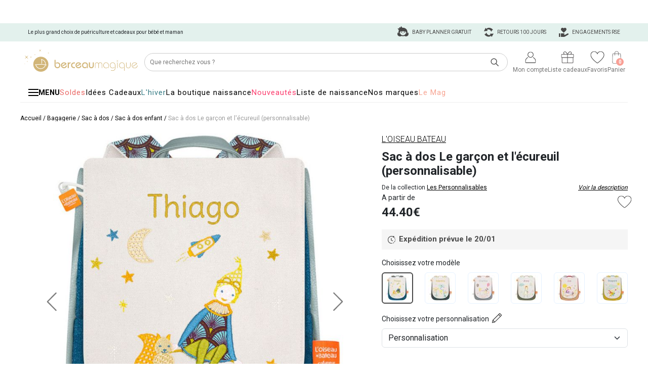

--- FILE ---
content_type: text/html; charset=UTF-8
request_url: https://www.berceaumagique.com/produit_l-oiseau-bateau-sac-a-dos-le-garcon-et-l-ecureuil-personnalisable_177704.html
body_size: 39222
content:
<!doctype html>
<html lang="fr">
	<head>
		<title>Sac à dos Le garçon et l'écureuil (personnalisable) -</title>
		<meta name="Description" lang="FR" content="Sac à dos Le garçon et l'écureuil (personnalisable) - L'oiseau bateau - Livraison rapide & Retours 100 Jours -  - Grand rabat color&eacute; et brod&eacute;&period;- Fermeture du rabat frontal par velcro&period;- Poche centrale avec">
        <meta name="viewport" content="width=device-width, initial-scale=1" />

                    <link rel="canonical" href="https://www.berceaumagique.com/produit_l-oiseau-bateau-sac-a-dos-le-garcon-et-l-ecureuil-personnalisable_177704.html" />
        
        <meta property="og:title" content="Sac à dos Le garçon et l'écureuil (personnalisable) - L'oiseau b...">
<meta property="og:description" content="Sac à dos Le garçon et l'écureuil (personnalisable) - L'oiseau bateau - Livraison rapide &amp; Retours 100 Jours -  - Grand rabat color&amp;eacute; et brod&amp;eacute;&amp;period;- Fermeture du rabat frontal par velcro&amp;period;- Poche centrale avec">
<meta property="og:url" content="https://www.berceaumagique.com/produit_l-oiseau-bateau-sac-a-dos-le-garcon-et-l-ecureuil-personnalisable_177704.html">
<meta property="og:image" content="https://static.berceaumagique.com/photos/61/05/177704/1.jpg?20250808134401">
<meta property="og:type" content="product">
<meta property="product:price:amount" content="44.40">
<meta property="product:price:currency" content="€">
<meta name="twitter:card" content="summary_large_image">
<meta property="twitter:domain" content="berceaumagique.com">
<meta property="twitter:url" content="Sac à dos Le garçon et l'écureuil (personnalisable) - L'oiseau b...">
<meta property="twitter:description" content="Sac à dos Le garçon et l'écureuil (personnalisable) - L'oiseau bateau - Livraison rapide &amp; Retours 100 Jours -  - Grand rabat color&amp;eacute; et brod&amp;eacute;&amp;period;- Fermeture du rabat frontal par velcro&amp;period;- Poche centrale avec">
<meta property="twitter:image" content="https://static.berceaumagique.com/photos/61/05/177704/1.jpg?20250808134401">

        <link href="/css/bootstrap-5.3.3/css/bootstrap.min.css" rel="stylesheet" type="text/css" media="all" />

        <link rel="stylesheet" type="text/css" href="/css/fiche-produit/main.minified.css?20250114">

        <link rel="stylesheet" href="/js/slick/slick-1.8.1.css">
        <link rel="stylesheet" type="text/css" href="/js/slick/slick.css"/>
        <link rel="stylesheet" href="https://cdn.jsdelivr.net/npm/@alma/widgets@3.x.x/dist/widgets.min.css" />
        <link rel='stylesheet' type='text/css' href='//fonts.googleapis.com/css?family=Roboto:400,100,300,500,700%7CPoiret+One%7CCookie%7CPacifico'>


        <!-- Google Tag Manager -->
<script>(function(w,d,s,l,i){w[l]=w[l]||[];w[l].push({'gtm.start':
new Date().getTime(),event:'gtm.js'});var f=d.getElementsByTagName(s)[0],
j=d.createElement(s),dl=l!='dataLayer'?'&l='+l:'';j.async=true;j.src=
'https://www.googletagmanager.com/gtm.js?id='+i+dl;f.parentNode.insertBefore(j,f);
})(window,document,'script','dataLayer','GTM-TWVK9M');</script>
<!-- End Google Tag Manager -->
        <script type="application/ld+json">
            {
    "@context": "https://schema.org",
    "@type": "Product",
    "name": "Sac \u00e0 dos Le gar\u00e7on et l'\u00e9cureuil (personnalisable)",
    "description": "",
    "sku": "177704",
    "offers": {
        "@type": "Offer",
        "price": "44.40",
        "priceCurrency": "EUR",
        "availability": "https://schema.org/InStock",
        "url": "https://www.berceaumagique.com/produit_l-oiseau-bateau-sac-a-dos-le-garcon-et-l-ecureuil-personnalisable_177704.html"
    },
    "image": "https://static.berceaumagique.com/photo/61/05/177704/50/1/sac-a-dos-le-garcon-et-l-ecureuil-personnalisable.jpg?20250808134401",
    "brand": {
        "@type": "Brand",
        "name": "L'oiseau bateau",
        "logo": "https://static.berceaumagique.com/images/marques/logo/l_oiseau_bateau.jpg?1",
        "url": "https://www.berceaumagique.com/loiseau-bateau.html"
    },
    "category": "Sac \u00e0 dos enfant",
    "color": "Cadeau enfant bleu",
    "material": "Tissu",
    "weight": "0.2",
    "dimensions": "26 x 32 cm",
    "modelNumber": "SAD0091-perso",
    "offerShippingDetails": [
        {
            "@type": "OfferShippingDetails",
            "shippingDestination": {
                "@type": "DefinedRegion",
                "name": "Espagne",
                "addressCountry": "ES"
            },
            "shippingRate": {
                "@type": "MonetaryAmount",
                "value": "13.95",
                "currency": "EUR"
            },
            "shippingMethod": "https://schema.org/DeliveryModeDirect"
        },
        {
            "@type": "OfferShippingDetails",
            "shippingDestination": {
                "@type": "DefinedRegion",
                "name": "Portugal",
                "addressCountry": "PT"
            },
            "shippingRate": {
                "@type": "MonetaryAmount",
                "value": "11.95",
                "currency": "EUR"
            },
            "shippingMethod": "https://schema.org/DeliveryModeDirect"
        },
        {
            "@type": "OfferShippingDetails",
            "shippingDestination": {
                "@type": "DefinedRegion",
                "name": "R\u00e9publique Tch\u00e8que",
                "addressCountry": "CZ"
            },
            "shippingRate": {
                "@type": "MonetaryAmount",
                "value": "11.95",
                "currency": "EUR"
            },
            "shippingMethod": "https://schema.org/DeliveryModeDirect"
        },
        {
            "@type": "OfferShippingDetails",
            "shippingDestination": {
                "@type": "DefinedRegion",
                "name": "Hongrie",
                "addressCountry": "HU"
            },
            "shippingRate": {
                "@type": "MonetaryAmount",
                "value": "16.88",
                "currency": "EUR"
            },
            "shippingMethod": "https://schema.org/DeliveryModeDirect"
        },
        {
            "@type": "OfferShippingDetails",
            "shippingDestination": {
                "@type": "DefinedRegion",
                "name": "Allemagne",
                "addressCountry": "DE"
            },
            "shippingRate": {
                "@type": "MonetaryAmount",
                "value": "10.90",
                "currency": "EUR"
            },
            "shippingMethod": "https://schema.org/DeliveryModeDirect"
        },
        {
            "@type": "OfferShippingDetails",
            "shippingDestination": {
                "@type": "DefinedRegion",
                "name": "Slovaquie",
                "addressCountry": "SK"
            },
            "shippingRate": {
                "@type": "MonetaryAmount",
                "value": "15.95",
                "currency": "EUR"
            },
            "shippingMethod": "https://schema.org/DeliveryModeDirect"
        },
        {
            "@type": "OfferShippingDetails",
            "shippingDestination": {
                "@type": "DefinedRegion",
                "name": "Andorre",
                "addressCountry": "AD"
            },
            "shippingRate": {
                "@type": "MonetaryAmount",
                "value": "6.05",
                "currency": "EUR"
            },
            "shippingMethod": "https://schema.org/DeliveryModeDirect"
        },
        {
            "@type": "OfferShippingDetails",
            "shippingDestination": {
                "@type": "DefinedRegion",
                "name": "Luxembourg",
                "addressCountry": "LU"
            },
            "shippingRate": {
                "@type": "MonetaryAmount",
                "value": "10.90",
                "currency": "EUR"
            },
            "shippingMethod": "https://schema.org/DeliveryModeDirect"
        },
        {
            "@type": "OfferShippingDetails",
            "shippingDestination": {
                "@type": "DefinedRegion",
                "name": "Autriche",
                "addressCountry": "AT"
            },
            "shippingRate": {
                "@type": "MonetaryAmount",
                "value": "12.95",
                "currency": "EUR"
            },
            "shippingMethod": "https://schema.org/DeliveryModeDirect"
        },
        {
            "@type": "OfferShippingDetails",
            "shippingDestination": {
                "@type": "DefinedRegion",
                "name": "Slov\u00e9nie",
                "addressCountry": "SI"
            },
            "shippingRate": {
                "@type": "MonetaryAmount",
                "value": "16.22",
                "currency": "EUR"
            },
            "shippingMethod": "https://schema.org/DeliveryModeDirect"
        },
        {
            "@type": "OfferShippingDetails",
            "shippingDestination": {
                "@type": "DefinedRegion",
                "name": "Monaco",
                "addressCountry": "MC"
            },
            "shippingRate": {
                "@type": "MonetaryAmount",
                "value": "7.95",
                "currency": "EUR"
            },
            "shippingMethod": "https://schema.org/DeliveryModeDirect"
        },
        {
            "@type": "OfferShippingDetails",
            "shippingDestination": {
                "@type": "DefinedRegion",
                "name": "Belgique",
                "addressCountry": "BE"
            },
            "shippingRate": {
                "@type": "MonetaryAmount",
                "value": "10.90",
                "currency": "EUR"
            },
            "shippingMethod": "https://schema.org/DeliveryModeDirect"
        },
        {
            "@type": "OfferShippingDetails",
            "shippingDestination": {
                "@type": "DefinedRegion",
                "name": "Su\u00e8de",
                "addressCountry": "SE"
            },
            "shippingRate": {
                "@type": "MonetaryAmount",
                "value": "17.66",
                "currency": "EUR"
            },
            "shippingMethod": "https://schema.org/DeliveryModeDirect"
        },
        {
            "@type": "OfferShippingDetails",
            "shippingDestination": {
                "@type": "DefinedRegion",
                "name": "Pays-Bas",
                "addressCountry": "NL"
            },
            "shippingRate": {
                "@type": "MonetaryAmount",
                "value": "10.95",
                "currency": "EUR"
            },
            "shippingMethod": "https://schema.org/DeliveryModeDirect"
        },
        {
            "@type": "OfferShippingDetails",
            "shippingDestination": {
                "@type": "DefinedRegion",
                "name": "Suisse",
                "addressCountry": "CH"
            },
            "shippingRate": {
                "@type": "MonetaryAmount",
                "value": "10.95",
                "currency": "EUR"
            },
            "shippingMethod": "https://schema.org/DeliveryModeDirect"
        },
        {
            "@type": "OfferShippingDetails",
            "shippingDestination": {
                "@type": "DefinedRegion",
                "name": "France",
                "addressCountry": "FR"
            },
            "shippingRate": {
                "@type": "MonetaryAmount",
                "value": "7.99",
                "currency": "EUR"
            },
            "shippingMethod": "https://schema.org/DeliveryModeDirect"
        },
        {
            "@type": "OfferShippingDetails",
            "shippingDestination": {
                "@type": "DefinedRegion",
                "name": "Danemark",
                "addressCountry": "DK"
            },
            "shippingRate": {
                "@type": "MonetaryAmount",
                "value": "13.49",
                "currency": "EUR"
            },
            "shippingMethod": "https://schema.org/DeliveryModeDirect"
        },
        {
            "@type": "OfferShippingDetails",
            "shippingDestination": {
                "@type": "DefinedRegion",
                "name": "Pologne",
                "addressCountry": "PL"
            },
            "shippingRate": {
                "@type": "MonetaryAmount",
                "value": "12.95",
                "currency": "EUR"
            },
            "shippingMethod": "https://schema.org/DeliveryModeDirect"
        },
        {
            "@type": "OfferShippingDetails",
            "shippingDestination": {
                "@type": "DefinedRegion",
                "name": "Belgique",
                "addressCountry": "BE"
            },
            "shippingRate": {
                "@type": "MonetaryAmount",
                "value": "8.95",
                "currency": "EUR"
            },
            "shippingMethod": "https://schema.org/OnSitePickup"
        },
        {
            "@type": "OfferShippingDetails",
            "shippingDestination": {
                "@type": "DefinedRegion",
                "name": "France",
                "addressCountry": "FR"
            },
            "shippingRate": {
                "@type": "MonetaryAmount",
                "value": "6.90",
                "currency": "EUR"
            },
            "shippingMethod": "https://schema.org/OnSitePickup"
        },
        {
            "@type": "OfferShippingDetails",
            "shippingDestination": {
                "@type": "DefinedRegion",
                "name": "France",
                "addressCountry": "FR"
            },
            "shippingRate": {
                "@type": "MonetaryAmount",
                "value": "14.90",
                "currency": "EUR"
            },
            "shippingMethod": "https://schema.org/DeliveryModeDirect"
        },
        {
            "@type": "OfferShippingDetails",
            "shippingDestination": {
                "@type": "DefinedRegion",
                "name": "R\u00e9publique Tch\u00e8que",
                "addressCountry": "CZ"
            },
            "shippingRate": {
                "@type": "MonetaryAmount",
                "value": "40.90",
                "currency": "EUR"
            },
            "shippingMethod": "https://schema.org/DeliveryModeDirect"
        },
        {
            "@type": "OfferShippingDetails",
            "shippingDestination": {
                "@type": "DefinedRegion",
                "name": "Hongrie",
                "addressCountry": "HU"
            },
            "shippingRate": {
                "@type": "MonetaryAmount",
                "value": "40.90",
                "currency": "EUR"
            },
            "shippingMethod": "https://schema.org/DeliveryModeDirect"
        },
        {
            "@type": "OfferShippingDetails",
            "shippingDestination": {
                "@type": "DefinedRegion",
                "name": "Slovaquie",
                "addressCountry": "SK"
            },
            "shippingRate": {
                "@type": "MonetaryAmount",
                "value": "40.90",
                "currency": "EUR"
            },
            "shippingMethod": "https://schema.org/DeliveryModeDirect"
        },
        {
            "@type": "OfferShippingDetails",
            "shippingDestination": {
                "@type": "DefinedRegion",
                "name": "Luxembourg",
                "addressCountry": "LU"
            },
            "shippingRate": {
                "@type": "MonetaryAmount",
                "value": "30.90",
                "currency": "EUR"
            },
            "shippingMethod": "https://schema.org/DeliveryModeDirect"
        },
        {
            "@type": "OfferShippingDetails",
            "shippingDestination": {
                "@type": "DefinedRegion",
                "name": "Autriche",
                "addressCountry": "AT"
            },
            "shippingRate": {
                "@type": "MonetaryAmount",
                "value": "35.90",
                "currency": "EUR"
            },
            "shippingMethod": "https://schema.org/DeliveryModeDirect"
        },
        {
            "@type": "OfferShippingDetails",
            "shippingDestination": {
                "@type": "DefinedRegion",
                "name": "Slov\u00e9nie",
                "addressCountry": "SI"
            },
            "shippingRate": {
                "@type": "MonetaryAmount",
                "value": "40.90",
                "currency": "EUR"
            },
            "shippingMethod": "https://schema.org/DeliveryModeDirect"
        },
        {
            "@type": "OfferShippingDetails",
            "shippingDestination": {
                "@type": "DefinedRegion",
                "name": "Monaco",
                "addressCountry": "MC"
            },
            "shippingRate": {
                "@type": "MonetaryAmount",
                "value": "18.95",
                "currency": "EUR"
            },
            "shippingMethod": "https://schema.org/DeliveryModeDirect"
        },
        {
            "@type": "OfferShippingDetails",
            "shippingDestination": {
                "@type": "DefinedRegion",
                "name": "Belgique",
                "addressCountry": "BE"
            },
            "shippingRate": {
                "@type": "MonetaryAmount",
                "value": "30.90",
                "currency": "EUR"
            },
            "shippingMethod": "https://schema.org/DeliveryModeDirect"
        },
        {
            "@type": "OfferShippingDetails",
            "shippingDestination": {
                "@type": "DefinedRegion",
                "name": "Pays-Bas",
                "addressCountry": "NL"
            },
            "shippingRate": {
                "@type": "MonetaryAmount",
                "value": "30.90",
                "currency": "EUR"
            },
            "shippingMethod": "https://schema.org/DeliveryModeDirect"
        },
        {
            "@type": "OfferShippingDetails",
            "shippingDestination": {
                "@type": "DefinedRegion",
                "name": "Pologne",
                "addressCountry": "PL"
            },
            "shippingRate": {
                "@type": "MonetaryAmount",
                "value": "42.90",
                "currency": "EUR"
            },
            "shippingMethod": "https://schema.org/DeliveryModeDirect"
        },
        {
            "@type": "OfferShippingDetails",
            "shippingDestination": {
                "@type": "DefinedRegion",
                "name": "France",
                "addressCountry": "FR"
            },
            "shippingRate": {
                "@type": "MonetaryAmount",
                "value": "12.90",
                "currency": "EUR"
            },
            "shippingMethod": "https://schema.org/OnSitePickup"
        },
        {
            "@type": "OfferShippingDetails",
            "shippingDestination": {
                "@type": "DefinedRegion",
                "name": "France",
                "addressCountry": "FR"
            },
            "shippingRate": {
                "@type": "MonetaryAmount",
                "value": "0.00",
                "currency": "EUR"
            },
            "shippingMethod": "https://schema.org/DeliveryModeDirect"
        },
        {
            "@type": "OfferShippingDetails",
            "shippingDestination": {
                "@type": "DefinedRegion",
                "name": "Pologne",
                "addressCountry": "PL"
            },
            "shippingRate": {
                "@type": "MonetaryAmount",
                "value": "8.95",
                "currency": "EUR"
            },
            "shippingMethod": "https://schema.org/OnSitePickup"
        },
        {
            "@type": "OfferShippingDetails",
            "shippingDestination": {
                "@type": "DefinedRegion",
                "name": "Espagne",
                "addressCountry": "ES"
            },
            "shippingRate": {
                "@type": "MonetaryAmount",
                "value": "8.90",
                "currency": "EUR"
            },
            "shippingMethod": "https://schema.org/OnSitePickup"
        },
        {
            "@type": "OfferShippingDetails",
            "shippingDestination": {
                "@type": "DefinedRegion",
                "name": "Finlande",
                "addressCountry": "FI"
            },
            "shippingRate": {
                "@type": "MonetaryAmount",
                "value": "12.95",
                "currency": "EUR"
            },
            "shippingMethod": "https://schema.org/OnSitePickup"
        },
        {
            "@type": "OfferShippingDetails",
            "shippingDestination": {
                "@type": "DefinedRegion",
                "name": "France",
                "addressCountry": "FR"
            },
            "shippingRate": {
                "@type": "MonetaryAmount",
                "value": "4.90",
                "currency": "EUR"
            },
            "shippingMethod": "https://schema.org/OnSitePickup"
        },
        {
            "@type": "OfferShippingDetails",
            "shippingDestination": {
                "@type": "DefinedRegion",
                "name": "Allemagne",
                "addressCountry": "DE"
            },
            "shippingRate": {
                "@type": "MonetaryAmount",
                "value": "5.90",
                "currency": "EUR"
            },
            "shippingMethod": "https://schema.org/OnSitePickup"
        },
        {
            "@type": "OfferShippingDetails",
            "shippingDestination": {
                "@type": "DefinedRegion",
                "name": "Hongrie",
                "addressCountry": "HU"
            },
            "shippingRate": {
                "@type": "MonetaryAmount",
                "value": "8.95",
                "currency": "EUR"
            },
            "shippingMethod": "https://schema.org/OnSitePickup"
        },
        {
            "@type": "OfferShippingDetails",
            "shippingDestination": {
                "@type": "DefinedRegion",
                "name": "Slovaquie",
                "addressCountry": "SK"
            },
            "shippingRate": {
                "@type": "MonetaryAmount",
                "value": "9.95",
                "currency": "EUR"
            },
            "shippingMethod": "https://schema.org/OnSitePickup"
        },
        {
            "@type": "OfferShippingDetails",
            "shippingDestination": {
                "@type": "DefinedRegion",
                "name": "Luxembourg",
                "addressCountry": "LU"
            },
            "shippingRate": {
                "@type": "MonetaryAmount",
                "value": "5.90",
                "currency": "EUR"
            },
            "shippingMethod": "https://schema.org/OnSitePickup"
        },
        {
            "@type": "OfferShippingDetails",
            "shippingDestination": {
                "@type": "DefinedRegion",
                "name": "Autriche",
                "addressCountry": "AT"
            },
            "shippingRate": {
                "@type": "MonetaryAmount",
                "value": "9.95",
                "currency": "EUR"
            },
            "shippingMethod": "https://schema.org/OnSitePickup"
        },
        {
            "@type": "OfferShippingDetails",
            "shippingDestination": {
                "@type": "DefinedRegion",
                "name": "Slov\u00e9nie",
                "addressCountry": "SI"
            },
            "shippingRate": {
                "@type": "MonetaryAmount",
                "value": "9.95",
                "currency": "EUR"
            },
            "shippingMethod": "https://schema.org/OnSitePickup"
        },
        {
            "@type": "OfferShippingDetails",
            "shippingDestination": {
                "@type": "DefinedRegion",
                "name": "Su\u00e8de",
                "addressCountry": "SE"
            },
            "shippingRate": {
                "@type": "MonetaryAmount",
                "value": "10.95",
                "currency": "EUR"
            },
            "shippingMethod": "https://schema.org/OnSitePickup"
        },
        {
            "@type": "OfferShippingDetails",
            "shippingDestination": {
                "@type": "DefinedRegion",
                "name": "Belgique",
                "addressCountry": "BE"
            },
            "shippingRate": {
                "@type": "MonetaryAmount",
                "value": "5.90",
                "currency": "EUR"
            },
            "shippingMethod": "https://schema.org/OnSitePickup"
        },
        {
            "@type": "OfferShippingDetails",
            "shippingDestination": {
                "@type": "DefinedRegion",
                "name": "Pays-Bas",
                "addressCountry": "NL"
            },
            "shippingRate": {
                "@type": "MonetaryAmount",
                "value": "5.90",
                "currency": "EUR"
            },
            "shippingMethod": "https://schema.org/OnSitePickup"
        },
        {
            "@type": "OfferShippingDetails",
            "shippingDestination": {
                "@type": "DefinedRegion",
                "name": "Danemark",
                "addressCountry": "DK"
            },
            "shippingRate": {
                "@type": "MonetaryAmount",
                "value": "9.90",
                "currency": "EUR"
            },
            "shippingMethod": "https://schema.org/OnSitePickup"
        }
    ]
}        </script>


	</head>
	<body>
         <div id="site">
            <script>window.dataLayer.push({"event":"context","page_type":"product","referrer":"undefined","user_data":{"em":"undefined","ph":"undefined","fn":"undefined","ln":"undefined","db":"undefined","ge":"undefined","ct":"undefined","st":"undefined","zp":"undefined","country":"undefined","external_id":"undefined","status":0},"timestamp":1768454806});dataLayer.push({ ecommerce: null });window.dataLayer.push({"event":"view_item","ecommerce":{"currency":"EUR","value":44.4,"items":[{"item_id":"177704","item_name":"Sac à dos Le garçon et l'écureuil (personnalisable)","price":44.4,"tva":7.4,"quantity":1,"discount":0,"index":0,"item_brand":"L'oiseau bateau","item_category":"Bagagerie","item_category2":"Sac à dos","item_category3":"Sac à dos enfant","item_category4":null,"item_category5":null,"nb_reviews":0,"average_rating":0,"have_review":0}]},"google_tag_params":{"ecomm_prodid":["177704"],"ecomm_pagetype":"product","ecomm_totalvalue":44.4},"ProductIds":["177704"]});</script>

<header id="header-content">
	<div class="fond"></div>
	<div id="full-header">
				<div id="header-container">
            <div id="header-reco"></div>
			<div>
				<div id="header-picto-container" class="header-picto-container">
					<div>
						<div class="item_title">
							Le plus grand choix de puériculture et
														cadeaux pour bébé et maman
													</div>
						<div class="item_services hidden-mobile">
							<a href="https://megara.fr/societe/#enjeux" target="_blank" title="Nos Engagements">
								<span class="sprite sp-header-engagement"></span>
                                Engagements RSE
							</a>
							<a href="/satisfait-ou-rembourse.html" title="Retours 100 jours">
								<span class="sprite sp-header-retours"></span>
								Retours 100 jours
							</a>
							<a href="/conseils-sur-mesure.html" title="Conseils sur-mesure">
								<span class="sprite sp-header-conseil-sur-mesure"></span>
                                Baby planner gratuit
							</a>
						</div>
					</div>
				</div>
                <div class="header-new">
    <div class="logo-icons-wrapper">
        <div class="logo">
            <a
                href="https://www.berceaumagique.com"
                id="header-logo"
                title="Cadeaux de naissance ou cadeaux de baptême, plus de 21957 produits pour trouver le cadeau idéal pour gâter bébé ou sa maman.">
                <img src="https://static.berceaumagique.com/images/pictos/header/berceau-magique.svg" alt="Berceau Magique Logo">
            </a>
        </div>
        <div class="search">
            <form class="search-form" name="recherche" method="get" action="/recherche_cadeau_bebe.php" style="width: 100%;">
    <input type="text" name="search" autocomplete="off"  id='searchbox' spellcheck="false" placeholder="Que recherchez vous ?" class="search-input">
    <button class="search-btn" onclick="if ($(this).parent().find('#searchbox').val()) $(this).parent().submit();"><img src="https://static.berceaumagique.com/images/pictos/header/recherche.svg" alt="Search"></button>
</form>
        </div>
        <div class="icons">
            <div id="bloc-compte">
                <a href="/compte/accueil.php" class="icon" id="icon_compte">
    <img src="https://static.berceaumagique.com/images/pictos/header/disconnected.svg" alt="Mon compte">
    <span class="title">Mon compte</span>
    </a>
<div id="tooltip-compte" class="tooltip-bm">
            <div>
            Déjà client ?
            <a class="button-bm pink" href="/login.php">Me connecter</a>
        </div>
        <div>
            Nouveau client ?
            <a class="button-bm pink" href="/login.php">Créer un compte</a>
        </div>
    </div>            </div>

            <a href="/liste-de-naissance.html" class="icon">
    <img src="https://static.berceaumagique.com/images/pictos/header/cadeaux-listes.svg" alt="mes liste cadeaux">
    <span class="title">Liste cadeaux</span>
</a>
            <a href="/compte/favoris.php" class="icon">
    <img src="https://static.berceaumagique.com/images/pictos/header/favoris.svg" alt="mes favoris">
    <span class="title">Favoris</span>
</a>
            <div id="bloc-panier">
                <a href="/commande_panier.php" class="icon">
    <img src="https://static.berceaumagique.com/images/pictos/header/panier.svg" alt="mon panier">
    <span class="title">Panier</span>
    <span class="badge"><span>0</span></span>
</a>

<div id="tooltip-panier" class="tooltip-bm empty"></div>
            </div>
        </div>
        <div class="menu-mobile">
            <div id="button-menu-mobile" data-id-rayon="" >
                <span class="bar"></span>
                <span class="bar"></span>
                <span class="bar"></span>
                <div>Menu</div>
            </div>
        </div>
    </div>
    <div id="browser-page-hits-new" class="browser-page-hits-new" style="display:none;">
    <div class="close-search"><img src="https://static.berceaumagique.com/images/header/search-close.svg" /></div>
    <div class="browser-page-hits-inner">
            <div id="searchResultLeft">
                <div class="search-cat display-mobile hidden-desktop">Nos resultat(s)</div>
                <div>
                    <div class="search-cat" >Rayon(s)</div>
                    <div class="search-result" id="prodCategorie"></div>
                </div>
                <div>
                    <div class="search-cat">Collection(s)</div>
                    <div class="search-result" id="prodCollection"></div>
                </div>
                <div>
                    <div class="search-cat">Motif(s)</div>
                    <div class="search-result" id="prodMotif"></div>
                </div>
                <div>
                    <div class="search-cat">Boutique(s)</div>
                    <div class="search-result" id="prodUnivers"></div>
                </div>
                <div>
                    <div class="search-cat">Licence(s)</div>
                    <div class="search-result" id="prodLicence"></div>
                </div>
                <div>
                    <div class="search-cat">Sélection(s)</div>
                    <div class="search-result" id="prodSelection"></div>
                </div>
                <div>
                    <div class="search-cat">Info(s)</div>
                    <div class="search-result" id="prodPages"></div>
                </div>
                <div>
                    <div class="search-cat display-mobile">Marque(s)</div>
                    <div class="search-logo-container"  id="prodSupplier"></div>
                </div>
            </div>
            <div id="searchResultRight">
                <div class="search-best-sellers">
                    <div class="search-cat display-mobile">Nos meilleures ventes <span class="search-products-hits"></span></div>
                    <div class="search-products-container"  id="prodProduct"></div>
                    <button class="search-view-all">Voir tous les produits</button>
                </div>
            </div>
        </div>
</div>
</div>			</div>
		</div>
	</div>

    <div id="nav-position">
    <div id="full-nav">
        <div id="menu-overlay" aria-hidden="true"></div>
        <header class="topbar">
            <nav class="top-links" aria-label="Liens rapides">
    <ul>
        <li>
            <button id="burger-btn" class="burger-button" aria-label="Ouvrir le menu" aria-controls="side-menu" aria-expanded="false">
                <span class="burger-icon" aria-hidden="true"></span>
                <span class="burger-label">MENU</span>
            </button>
        </li>
                                    <li>
                    <a href="https://www.berceaumagique.com/promotions.html" style="color:#ea6966;">Soldes
                    </a>

                </li>
                            <li>
                    <a href="https://www.berceaumagique.com/cadeaux-enfant.html" style="color:#000000;">Idées Cadeaux
                    </a>

                </li>
                            <li>
                    <a href="https://www.berceaumagique.com/hiver-de-bebe.html" style="color:#387D86;">L&#039;hiver
                    </a>

                </li>
                            <li>
                    <a href="https://www.berceaumagique.com/cadeau-naissance.html" style="color:#000000;">La boutique naissance
                    </a>

                </li>
                            <li>
                    <a href="https://www.berceaumagique.com/nouveautes.html" style="color:#fc3c6d;">Nouveautés
                    </a>

                </li>
                            <li>
                    <a href="https://www.berceaumagique.com/liste-de-naissance.html" style="color:#000000;">Liste de naissance
                    </a>

                </li>
                            <li>
                    <a href="https://www.berceaumagique.com/toutes-nos-marques.html" style="color:#000000;">Nos marques
                    </a>

                </li>
                            <li>
                    <a href="https://blog.berceaumagique.com/" style="color:#F7A694;">Le Mag
                    </a>

                </li>
                        </ul>
</nav>
        </header>
        <nav id="side-menu" aria-hidden="true" role="dialog" aria-label="Menu principal">
            <button id="close-btn" aria-label="Fermer le menu">
                <img src="https://static.berceaumagique.com/images/pictos/menu/croix.svg" alt=""/>
            </button>
            <ul>
                                    <li><strong>En ce moment</strong></li>
                                        <li>
                                                    <a href="https://www.berceaumagique.com/promotions.html" alt="Soldes" style="color:#000000;background-color:#FFFAD7;"
    
    
>
            <img src="https://www.berceaumagique.com/images/menu/picto/1767770813_promotions.svg" alt="Icone Soldes" class="menu-icon" />
        <span class="menu-text">Soldes </span>

            <img src="https://static.berceaumagique.com/images/pictos/menu/fleche_droite.svg" alt="" class="arrow " />
   </a>
                                            </li>
                                        <li>
                                                    <a href="https://www.berceaumagique.com/cadeau-naissance.html" alt="Naissance" style="color:#000000;background-color:#ffe8e9;"
    
    
>
            <img src="https://www.berceaumagique.com/images/menu/picto/1766757568_picto front (100 x 100 px).png" alt="Icone Naissance" class="menu-icon" />
        <span class="menu-text">Naissance </span>

            <img src="https://static.berceaumagique.com/images/pictos/menu/fleche_droite.svg" alt="" class="arrow " />
   </a>
                                            </li>
                                        <li>
                                                    <a href="/hiver-de-bebe.html" alt="La boutique hiver" style="background-color:#e3f1ed;"
    
    
>
            <img src="https://www.berceaumagique.com/images/menu/picto/1761298481_Picto Menu Burger 40x40px (5).svg" alt="Icone La boutique hiver" class="menu-icon" />
        <span class="menu-text">La boutique hiver </span>

            <img src="https://static.berceaumagique.com/images/pictos/menu/fleche_droite.svg" alt="" class="arrow " />
   </a>
                                            </li>
                                                                        <li><strong>Nos univers</strong></li>
                                            <li>
                            <a href="#" alt="Éveil et jouets" style=""
    data-submenu='submenu-459'
    
>
            <img src="https://static.berceaumagique.com/images/rayons/menu/picto/1762270177_Picto Menu Burger 40x40px (1).png" alt="Icone Éveil et jouets" class="menu-icon" />
        <span class="menu-text">Éveil et jouets </span>

            <img src="https://static.berceaumagique.com/images/pictos/menu/fleche_droite.svg" alt="" class="arrow " />
   </a>
                        </li>
                                            <li>
                            <a href="#" alt="Sommeil" style=""
    data-submenu='submenu-128'
    
>
            <img src="https://static.berceaumagique.com/images/rayons/menu/picto/1753105069_Gamme sommeil.svg" alt="Icone Sommeil" class="menu-icon" />
        <span class="menu-text">Sommeil </span>

            <img src="https://static.berceaumagique.com/images/pictos/menu/fleche_droite.svg" alt="" class="arrow " />
   </a>
                        </li>
                                            <li>
                            <a href="#" alt="Repas" style=""
    data-submenu='submenu-591'
    
>
            <img src="https://static.berceaumagique.com/images/rayons/menu/picto/1753105946_Gamme repas.svg" alt="Icone Repas" class="menu-icon" />
        <span class="menu-text">Repas </span>

            <img src="https://static.berceaumagique.com/images/pictos/menu/fleche_droite.svg" alt="" class="arrow " />
   </a>
                        </li>
                                            <li>
                            <a href="#" alt="Bain et soin" style=""
    data-submenu='submenu-777'
    
>
            <img src="https://static.berceaumagique.com/images/rayons/menu/picto/1753105798_Gamme bain et soin.svg" alt="Icone Bain et soin" class="menu-icon" />
        <span class="menu-text">Bain et soin </span>

            <img src="https://static.berceaumagique.com/images/pictos/menu/fleche_droite.svg" alt="" class="arrow " />
   </a>
                        </li>
                                            <li>
                            <a href="#" alt="Déco et mobilier" style=""
    data-submenu='submenu-196'
    
>
            <img src="https://static.berceaumagique.com/images/rayons/menu/picto/1753105324_Gamme deco mobilier.svg" alt="Icone Déco et mobilier" class="menu-icon" />
        <span class="menu-text">Déco et mobilier </span>

            <img src="https://static.berceaumagique.com/images/pictos/menu/fleche_droite.svg" alt="" class="arrow " />
   </a>
                        </li>
                                            <li>
                            <a href="#" alt="Poussette" style=""
    data-submenu='submenu-633'
    
>
            <img src="https://static.berceaumagique.com/images/rayons/menu/picto/1760375550_poussette.svg" alt="Icone Poussette" class="menu-icon" />
        <span class="menu-text">Poussette </span>

            <img src="https://static.berceaumagique.com/images/pictos/menu/fleche_droite.svg" alt="" class="arrow " />
   </a>
                        </li>
                                            <li>
                            <a href="#" alt="Siège auto" style=""
    data-submenu='submenu-2196'
    
>
            <img src="https://static.berceaumagique.com/images/rayons/menu/picto/1761561999_picto-cosy-groupe-1-2-3.png" alt="Icone Siège auto" class="menu-icon" />
        <span class="menu-text">Siège auto </span>

            <img src="https://static.berceaumagique.com/images/pictos/menu/fleche_droite.svg" alt="" class="arrow " />
   </a>
                        </li>
                                            <li>
                            <a href="#" alt="Portage" style=""
    data-submenu='submenu-2193'
    
>
            <img src="https://static.berceaumagique.com/images/rayons/menu/picto/1753106169_portage.svg" alt="Icone Portage" class="menu-icon" />
        <span class="menu-text">Portage </span>

            <img src="https://static.berceaumagique.com/images/pictos/menu/fleche_droite.svg" alt="" class="arrow " />
   </a>
                        </li>
                                            <li>
                            <a href="#" alt="Bagagerie" style=""
    data-submenu='submenu-2200'
    
>
            <img src="https://static.berceaumagique.com/images/rayons/menu/picto/1753106154_bagagerie.svg" alt="Icone Bagagerie" class="menu-icon" />
        <span class="menu-text">Bagagerie </span>

            <img src="https://static.berceaumagique.com/images/pictos/menu/fleche_droite.svg" alt="" class="arrow " />
   </a>
                        </li>
                                            <li>
                            <a href="#" alt="Vêtements" style=""
    data-submenu='submenu-671'
    
>
            <img src="https://static.berceaumagique.com/images/rayons/menu/picto/1761563308_Picto Menu Burger 40x40px (1).png" alt="Icone Vêtements" class="menu-icon" />
        <span class="menu-text">Vêtements </span>

            <img src="https://static.berceaumagique.com/images/pictos/menu/fleche_droite.svg" alt="" class="arrow " />
   </a>
                        </li>
                                            <li>
                            <a href="#" alt="Maternité" style=""
    data-submenu='submenu-3619'
    
>
            <img src="https://static.berceaumagique.com/images/rayons/menu/picto/1753104768_Gamme maternite.svg" alt="Icone Maternité" class="menu-icon" />
        <span class="menu-text">Maternité </span>

            <img src="https://static.berceaumagique.com/images/pictos/menu/fleche_droite.svg" alt="" class="arrow " />
   </a>
                        </li>
                                            <li>
                            <a href="#" alt="Fêtes et célébrations" style=""
    data-submenu='submenu-1405'
    
>
            <img src="https://static.berceaumagique.com/images/rayons/menu/picto/1767611709_Gamme evenements.png" alt="Icone Fêtes et célébrations" class="menu-icon" />
        <span class="menu-text">Fêtes et célébrations </span>

            <img src="https://static.berceaumagique.com/images/pictos/menu/fleche_droite.svg" alt="" class="arrow " />
   </a>
                        </li>
                                            <li>
                            <a href="#" alt="Bijoux et orfèvrerie" style=""
    data-submenu='submenu-3'
    
>
            <img src="https://static.berceaumagique.com/images/rayons/menu/picto/1753104102_Gamme bijoux.svg" alt="Icone Bijoux et orfèvrerie" class="menu-icon" />
        <span class="menu-text">Bijoux et orfèvrerie </span>

            <img src="https://static.berceaumagique.com/images/pictos/menu/fleche_droite.svg" alt="" class="arrow " />
   </a>
                        </li>
                                                                        <li><strong>Nos services</strong></li>
                                            <li>
                                                            <a href="https://www.berceaumagique.com/offres-speciales.html" alt="Bons plans" style="color:#000000;"
    
    
>
            <img src="https://www.berceaumagique.com/images/menu/picto/1752594984_Bons plans.svg" alt="Icone Bons plans" class="menu-icon" />
        <span class="menu-text">Bons plans </span>

            <img src="https://static.berceaumagique.com/images/pictos/menu/fleche_droite.svg" alt="" class="arrow " />
   </a>
                                                    </li>
                                            <li>
                                                            <a href="https://simplebooklet.com/cataloguenaissance2025" alt="Catalogue de naissance" style="color:#000000;"
    
    
>
            <img src="https://www.berceaumagique.com/images/menu/picto/1760685642_Picto Menu Burger 40x40px.svg" alt="Icone Catalogue de naissance" class="menu-icon" />
        <span class="menu-text">Catalogue de naissance </span>

            <img src="https://static.berceaumagique.com/images/pictos/menu/fleche_droite.svg" alt="" class="arrow " />
   </a>
                                                    </li>
                                            <li>
                                                            <a href="https://www.berceaumagique.com/liste-de-naissance.html" alt="Liste de naissance" style="color:#000000;"
    
    
>
            <img src="https://www.berceaumagique.com/images/menu/picto/1753370794_liste naissance.svg" alt="Icone Liste de naissance" class="menu-icon" />
        <span class="menu-text">Liste de naissance </span>

            <img src="https://static.berceaumagique.com/images/pictos/menu/fleche_droite.svg" alt="" class="arrow " />
   </a>
                                                    </li>
                                            <li>
                                                            <a href="https://www.berceaumagique.com/cheques-cadeaux.html" alt="Cartes cadeaux" style="color:#000000;"
    
    
>
            <img src="https://www.berceaumagique.com/images/menu/picto/1753370808_Cartes cadeaux.svg" alt="Icone Cartes cadeaux" class="menu-icon" />
        <span class="menu-text">Cartes cadeaux </span>

            <img src="https://static.berceaumagique.com/images/pictos/menu/fleche_droite.svg" alt="" class="arrow " />
   </a>
                                                    </li>
                                            <li>
                                                            <a href="https://www.berceaumagique.com/vente-aux-professionnels.html" alt="Vente aux professionnels" style="color:#000000;"
    
    
>
            <img src="https://www.berceaumagique.com/images/menu/picto/1753266239_professionnels.svg" alt="Icone Vente aux professionnels" class="menu-icon" />
        <span class="menu-text">Vente aux professionnels </span>

            <img src="https://static.berceaumagique.com/images/pictos/menu/fleche_droite.svg" alt="" class="arrow " />
   </a>
                                                    </li>
                                            <li>
                                                            <a href="https://www.berceaumagique.com/guide-cadeaux.html" alt="Guide cadeaux" style="color:#000000;"
    
    
>
            <img src="https://www.berceaumagique.com/images/menu/picto/1753370822_guide cadeaux.svg" alt="Icone Guide cadeaux" class="menu-icon" />
        <span class="menu-text">Guide cadeaux </span>

            <img src="https://static.berceaumagique.com/images/pictos/menu/fleche_droite.svg" alt="" class="arrow " />
   </a>
                                                    </li>
                                            <li>
                                                            <a href="https://www.berceaumagique.com/toutes-nos-marques.html" alt="Nos marques" style="color:#000000;"
    
    
>
            <img src="https://www.berceaumagique.com/images/menu/picto/1752595031_Marques.svg" alt="Icone Nos marques" class="menu-icon" />
        <span class="menu-text">Nos marques </span>

            <img src="https://static.berceaumagique.com/images/pictos/menu/fleche_droite.svg" alt="" class="arrow " />
   </a>
                                                    </li>
                                            <li>
                                                            <a href="https://www.berceaumagique.com/abonnement_newsletter.php" alt="Newsletter" style="color:#000000;"
    
    
>
            <img src="https://www.berceaumagique.com/images/menu/picto/1753772608_newsletter.svg" alt="Icone Newsletter" class="menu-icon" />
        <span class="menu-text">Newsletter </span>

            <img src="https://static.berceaumagique.com/images/pictos/menu/fleche_droite.svg" alt="" class="arrow " />
   </a>
                                                    </li>
                                            <li>
                                                            <a href="https://blog.berceaumagique.com/" alt="Le Mag" style="color:#F7A694;"
    
    
>
            <img src="https://www.berceaumagique.com/images/menu/picto/1752595228_blog.svg" alt="Icone Le Mag" class="menu-icon" />
        <span class="menu-text">Le Mag </span>

            <img src="https://static.berceaumagique.com/images/pictos/menu/fleche_droite.svg" alt="" class="arrow " />
   </a>
                                                    </li>
                                                </ul>
        </nav>
                                                        <nav id="submenu-459" class="submenu" aria-hidden="true">
    <div class="submenu-header">
        <button id="submenu-back" aria-label="Retour" class="submenu-back"><img src="https://static.berceaumagique.com/images/pictos/menu/fleche_retour.svg" alt=""/></button>
        <h2 class="submenu-title">Éveil et jouets</h2>
        <button id="submenu-close" aria-label="Fermer le menu des sous-catégories" class="submenu-close">
            <img src="https://static.berceaumagique.com/images/pictos/menu/croix.svg" alt=""/>
        </button>
    </div>
            <div class="submenu-image">
            <img src="https://static.berceaumagique.com/images/rayons/menu/banniere/1767611288_eveil-jouet.jpg" alt="image entete Éveil et jouets" class="menu-icon" />
            <a class="btn-gamme" href="https://www.berceaumagique.com/jouets-bebe.html">Voir tout</a>
        </div>
    
    <ul class="submenu-list">
        <li><strong>Nos rayons</strong></li>
                                    <li class="has-collapse">
                    <a href="#" alt="Équipement d&#039;éveil" style=""
    
    class="collapse-toggle" aria-expanded="false"
>
            <img src="https://static.berceaumagique.com/images/rayons/menu/picto/1753094175_equipement_eveil.svg" alt="Icone Équipement d&#039;éveil" class="menu-icon" />
        <span class="menu-text">Équipement d'éveil </span>

            <img src="https://static.berceaumagique.com/images/pictos/menu/fleche_droite.svg" alt="" class="collapse-arrow " />
   </a>

                    <ul class="collapse-content" hidden="hidden">
            <li>
                            <a href="https://www.berceaumagique.com/transat-bebe.html" alt="Transat" style=""
    
    
>
        <span class="menu-text">Transat </span>

    </a>
                    </li>
            <li>
                            <a href="https://www.berceaumagique.com/accessoires-transat-bebe.html" alt="Accessoires transat" style=""
    
    
>
        <span class="menu-text">Accessoires transat </span>

    </a>
                    </li>
            <li>
                            <a href="https://www.berceaumagique.com/tapis-d-eveil.html" alt="Tapis d&#039;éveil" style=""
    
    
>
        <span class="menu-text">Tapis d'éveil </span>

    </a>
                    </li>
            <li>
                            <a href="https://www.berceaumagique.com/tapis-de-jeu-bebe.html" alt="Tapis de jeu" style=""
    
    
>
        <span class="menu-text">Tapis de jeu </span>

    </a>
                    </li>
            <li>
                            <a href="https://www.berceaumagique.com/arche-de-jeux.html" alt="Arche de jeux" style=""
    
    
>
        <span class="menu-text">Arche de jeux </span>

    </a>
                    </li>
            <li>
                            <a href="https://www.berceaumagique.com/jouets-pour-arche.html" alt="Jouets pour arche" style=""
    
    
>
        <span class="menu-text">Jouets pour arche </span>

    </a>
                    </li>
            <li>
                            <a href="https://www.berceaumagique.com/balancelle-bebe.html" alt="Balancelle" style=""
    
    
>
        <span class="menu-text">Balancelle </span>

    </a>
                    </li>
            <li>
                            <a href="https://www.berceaumagique.com/parc-bebe.html" alt="Parc bébé" style=""
    
    
>
        <span class="menu-text">Parc bébé </span>

    </a>
                    </li>
            <li>
                            <a href="https://www.berceaumagique.com/accessoire-parc-bebe.html" alt="Accessoires pour parc bébé" style=""
    
    
>
        <span class="menu-text">Accessoires pour parc bébé </span>

    </a>
                    </li>
         <li>
                      <a href="https://www.berceaumagique.com/eveil-bebe.html" alt="&lt;b&gt;Voir tous les produits&lt;/b&gt;" style=""
    
    
>
        <span class="menu-text"><b>Voir tous les produits</b> </span>

            <img src="https://static.berceaumagique.com/images/pictos/menu/fleche_droite.svg" alt="" class="arrow " />
   </a>
             </li>
</ul>
                </li>
                                                <li class="has-collapse">
                    <a href="#" alt="Doudou" style=""
    
    class="collapse-toggle" aria-expanded="false"
>
            <img src="https://static.berceaumagique.com/images/rayons/menu/picto/1758625600_1.svg" alt="Icone Doudou" class="menu-icon" />
        <span class="menu-text">Doudou </span>

            <img src="https://static.berceaumagique.com/images/pictos/menu/fleche_droite.svg" alt="" class="collapse-arrow " />
   </a>

                    <ul class="collapse-content" hidden="hidden">
            <li>
                            <a href="https://www.berceaumagique.com/doudou-plat.html" alt="Doudou plat" style=""
    
    
>
        <span class="menu-text">Doudou plat </span>

    </a>
                    </li>
            <li>
                            <a href="https://www.berceaumagique.com/doudou-attache-sucette.html" alt="Doudou attache sucette" style=""
    
    
>
        <span class="menu-text">Doudou attache sucette </span>

    </a>
                    </li>
            <li>
                            <a href="https://www.berceaumagique.com/doudou-marionnette.html" alt="Doudou marionnette" style=""
    
    
>
        <span class="menu-text">Doudou marionnette </span>

    </a>
                    </li>
         <li>
                      <a href="https://www.berceaumagique.com/doudou-bebe.html" alt="&lt;b&gt;Voir tous les produits&lt;/b&gt;" style=""
    
    
>
        <span class="menu-text"><b>Voir tous les produits</b> </span>

            <img src="https://static.berceaumagique.com/images/pictos/menu/fleche_droite.svg" alt="" class="arrow " />
   </a>
             </li>
</ul>
                </li>
                                                <li class="has-collapse">
                    <a href="#" alt="Peluche" style=""
    
    class="collapse-toggle" aria-expanded="false"
>
            <img src="https://static.berceaumagique.com/images/rayons/menu/picto/1758625613_2.svg" alt="Icone Peluche" class="menu-icon" />
        <span class="menu-text">Peluche </span>

            <img src="https://static.berceaumagique.com/images/pictos/menu/fleche_droite.svg" alt="" class="collapse-arrow " />
   </a>

                    <ul class="collapse-content" hidden="hidden">
            <li>
                            <a href="https://www.berceaumagique.com/petite-peluche.html" alt="Petite peluche (&lt; 20 cm)" style=""
    
    
>
        <span class="menu-text">Petite peluche (< 20 cm) </span>

    </a>
                    </li>
            <li>
                            <a href="https://www.berceaumagique.com/peluche-moyenne.html" alt="Peluche moyenne (20-59 cm)" style=""
    
    
>
        <span class="menu-text">Peluche moyenne (20-59 cm) </span>

    </a>
                    </li>
            <li>
                            <a href="https://www.berceaumagique.com/grande-peluche.html" alt="Grande peluche (60 cm et +)" style=""
    
    
>
        <span class="menu-text">Grande peluche (60 cm et +) </span>

    </a>
                    </li>
            <li>
                            <a href="https://www.berceaumagique.com/peluche-activite-bebe.html" alt="Peluche d&#039;activités" style=""
    
    
>
        <span class="menu-text">Peluche d'activités </span>

    </a>
                    </li>
         <li>
                      <a href="https://www.berceaumagique.com/peluche-bebe.html" alt="&lt;b&gt;Voir tous les produits&lt;/b&gt;" style=""
    
    
>
        <span class="menu-text"><b>Voir tous les produits</b> </span>

            <img src="https://static.berceaumagique.com/images/pictos/menu/fleche_droite.svg" alt="" class="arrow " />
   </a>
             </li>
</ul>
                </li>
                                                <li class="has-collapse">
                    <a href="#" alt="Jouet d&#039;éveil" style=""
    
    class="collapse-toggle" aria-expanded="false"
>
            <img src="https://static.berceaumagique.com/images/rayons/menu/picto/1753100560_jouet 0-2ans.svg" alt="Icone Jouet d&#039;éveil" class="menu-icon" />
        <span class="menu-text">Jouet d'éveil </span>

            <img src="https://static.berceaumagique.com/images/pictos/menu/fleche_droite.svg" alt="" class="collapse-arrow " />
   </a>

                    <ul class="collapse-content" hidden="hidden">
            <li>
                            <a href="https://www.berceaumagique.com/hochet-bebe.html" alt="Hochet" style=""
    
    
>
        <span class="menu-text">Hochet </span>

    </a>
                    </li>
            <li>
                            <a href="https://www.berceaumagique.com/jouet-anneau-de-dentition.html" alt="Jouet / anneau de dentition" style=""
    
    
>
        <span class="menu-text">Jouet / anneau de dentition </span>

    </a>
                    </li>
            <li>
                            <a href="https://www.berceaumagique.com/balle-cube-d-activites-bebe.html" alt="Balle / cube d&#039;activités" style=""
    
    
>
        <span class="menu-text">Balle / cube d'activités </span>

    </a>
                    </li>
            <li>
                            <a href="https://www.berceaumagique.com/jouet-activites-bebe.html" alt="Jouet d&#039;activités" style=""
    
    
>
        <span class="menu-text">Jouet d'activités </span>

    </a>
                    </li>
            <li>
                            <a href="https://www.berceaumagique.com/jouet-a-suspendre-bebe.html" alt="Jouet d&#039;activités à suspendre" style=""
    
    
>
        <span class="menu-text">Jouet d'activités à suspendre </span>

    </a>
                    </li>
            <li>
                            <a href="https://www.berceaumagique.com/centre-d-activites-bebe.html" alt="Centre d&#039;activités" style=""
    
    
>
        <span class="menu-text">Centre d'activités </span>

    </a>
                    </li>
            <li>
                            <a href="https://www.berceaumagique.com/eveil-musical-bebe.html" alt="Eveil musical" style=""
    
    
>
        <span class="menu-text">Eveil musical </span>

    </a>
                    </li>
            <li>
                            <a href="https://www.berceaumagique.com/tapis-deau.html" alt="Tapis d&#039;eau" style=""
    
    
>
        <span class="menu-text">Tapis d'eau </span>

    </a>
                    </li>
            <li>
                            <a href="https://www.berceaumagique.com/livre-bebe-tissu.html" alt="Livre bébé en tissu" style=""
    
    
>
        <span class="menu-text">Livre bébé en tissu </span>

    </a>
                    </li>
            <li>
                            <a href="https://www.berceaumagique.com/album-photo-tissu.html" alt="Album photo tissu" style=""
    
    
>
        <span class="menu-text">Album photo tissu </span>

    </a>
                    </li>
         <li>
                      <a href="https://www.berceaumagique.com/jouet-eveil-bebe.html" alt="&lt;b&gt;Voir tous les produits&lt;/b&gt;" style=""
    
    
>
        <span class="menu-text"><b>Voir tous les produits</b> </span>

            <img src="https://static.berceaumagique.com/images/pictos/menu/fleche_droite.svg" alt="" class="arrow " />
   </a>
             </li>
</ul>
                </li>
                                                <li class="has-collapse">
                    <a href="#" alt="Jouet de bain" style=""
    
    class="collapse-toggle" aria-expanded="false"
>
            <img src="https://static.berceaumagique.com/images/rayons/menu/picto/1763549959_picto-jouet-bain.png" alt="Icone Jouet de bain" class="menu-icon" />
        <span class="menu-text">Jouet de bain </span>

            <img src="https://static.berceaumagique.com/images/pictos/menu/fleche_droite.svg" alt="" class="collapse-arrow " />
   </a>

                    <ul class="collapse-content" hidden="hidden">
            <li>
                            <a href="https://www.berceaumagique.com/coffret-jouet-bain-bebe.html" alt="Coffret jouets de bain" style=""
    
    
>
        <span class="menu-text">Coffret jouets de bain </span>

    </a>
                    </li>
            <li>
                            <a href="https://www.berceaumagique.com/Jeu-activites-circuit-de-bain-bebe.html" alt="Jeu d’activités et circuit de bain" style=""
    
    
>
        <span class="menu-text">Jeu d’activités et circuit de bain </span>

    </a>
                    </li>
            <li>
                            <a href="https://www.berceaumagique.com/bateau-bain-bebe.html" alt="Bateau et véhicule flottant" style=""
    
    
>
        <span class="menu-text">Bateau et véhicule flottant </span>

    </a>
                    </li>
            <li>
                            <a href="https://www.berceaumagique.com/jouet-bain-sensoriel-lumineux.html" alt="Jouet de bain sensoriel et lumineux" style=""
    
    
>
        <span class="menu-text">Jouet de bain sensoriel et lumineux </span>

    </a>
                    </li>
            <li>
                            <a href="https://www.berceaumagique.com/jeu-de-peche-bain-bebe.html" alt="Jeu de pêche de bain" style=""
    
    
>
        <span class="menu-text">Jeu de pêche de bain </span>

    </a>
                    </li>
            <li>
                            <a href="https://www.berceaumagique.com/puzzle-bain-bebe.html" alt="Puzzle et sticker de bain" style=""
    
    
>
        <span class="menu-text">Puzzle et sticker de bain </span>

    </a>
                    </li>
            <li>
                            <a href="https://www.berceaumagique.com/livre-bain-bebe.html" alt="Livre de bain" style=""
    
    
>
        <span class="menu-text">Livre de bain </span>

    </a>
                    </li>
            <li>
                            <a href="https://www.berceaumagique.com/aspergeur-bain-bebe.html" alt="Aspergeur de bain" style=""
    
    
>
        <span class="menu-text">Aspergeur de bain </span>

    </a>
                    </li>
            <li>
                            <a href="https://www.berceaumagique.com/filet-rangement-jouet-bain.html" alt="Filet de rangement jouets de bain" style=""
    
    
>
        <span class="menu-text">Filet de rangement jouets de bain </span>

    </a>
                    </li>
         <li>
                      <a href="https://www.berceaumagique.com/jouet-de-bain.html" alt="&lt;b&gt;Voir tous les produits&lt;/b&gt;" style=""
    
    
>
        <span class="menu-text"><b>Voir tous les produits</b> </span>

            <img src="https://static.berceaumagique.com/images/pictos/menu/fleche_droite.svg" alt="" class="arrow " />
   </a>
             </li>
</ul>
                </li>
                                                <li class="has-collapse">
                    <a href="#" alt="Jouet de manipulation" style=""
    
    class="collapse-toggle" aria-expanded="false"
>
            <img src="https://static.berceaumagique.com/images/rayons/menu/picto/1758625628_3.svg" alt="Icone Jouet de manipulation" class="menu-icon" />
        <span class="menu-text">Jouet de manipulation </span>

            <img src="https://static.berceaumagique.com/images/pictos/menu/fleche_droite.svg" alt="" class="collapse-arrow " />
   </a>

                    <ul class="collapse-content" hidden="hidden">
            <li>
                            <a href="https://www.berceaumagique.com/bouteille-sensorielle.html" alt="Bouteille sensorielle" style=""
    
    
>
        <span class="menu-text">Bouteille sensorielle </span>

    </a>
                    </li>
            <li>
                            <a href="https://www.berceaumagique.com/jouet-a-empiler.html" alt="Jouet à empiler" style=""
    
    
>
        <span class="menu-text">Jouet à empiler </span>

    </a>
                    </li>
            <li>
                            <a href="https://www.berceaumagique.com/jouet-a-encastrer.html" alt="Jouet à encastrer" style=""
    
    
>
        <span class="menu-text">Jouet à encastrer </span>

    </a>
                    </li>
            <li>
                            <a href="https://www.berceaumagique.com/jeu-motricite-fine.html" alt="Jeu de motricité fine" style=""
    
    
>
        <span class="menu-text">Jeu de motricité fine </span>

    </a>
                    </li>
            <li>
                            <a href="https://www.berceaumagique.com/balle-souple-bebe.html" alt="Balle souple" style=""
    
    
>
        <span class="menu-text">Balle souple </span>

    </a>
                    </li>
            <li>
                            <a href="https://www.berceaumagique.com/boulier-jouet-eveil-enfant.html" alt="Boulier" style=""
    
    
>
        <span class="menu-text">Boulier </span>

    </a>
                    </li>
            <li>
                            <a href="https://www.berceaumagique.com/culbuto.html" alt="Culbuto" style=""
    
    
>
        <span class="menu-text">Culbuto </span>

    </a>
                    </li>
            <li>
                            <a href="https://www.berceaumagique.com/toupie-enfant.html" alt="Toupie" style=""
    
    
>
        <span class="menu-text">Toupie </span>

    </a>
                    </li>
         <li>
                      <a href="https://www.berceaumagique.com/jouet-de-manipulation.html" alt="&lt;b&gt;Voir tous les produits&lt;/b&gt;" style=""
    
    
>
        <span class="menu-text"><b>Voir tous les produits</b> </span>

            <img src="https://static.berceaumagique.com/images/pictos/menu/fleche_droite.svg" alt="" class="arrow " />
   </a>
             </li>
</ul>
                </li>
                                                <li class="has-collapse">
                    <a href="#" alt="Jeu de motricité" style=""
    
    class="collapse-toggle" aria-expanded="false"
>
            <img src="https://static.berceaumagique.com/images/rayons/menu/picto/1758710775_3.svg" alt="Icone Jeu de motricité" class="menu-icon" />
        <span class="menu-text">Jeu de motricité </span>

            <img src="https://static.berceaumagique.com/images/pictos/menu/fleche_droite.svg" alt="" class="collapse-arrow " />
   </a>

                    <ul class="collapse-content" hidden="hidden">
            <li>
                            <a href="https://www.berceaumagique.com/porteur.html" alt="Porteur" style=""
    
    
>
        <span class="menu-text">Porteur </span>

    </a>
                    </li>
            <li>
                            <a href="https://www.berceaumagique.com/chariot-de-marche.html" alt="Chariot de marche" style=""
    
    
>
        <span class="menu-text">Chariot de marche </span>

    </a>
                    </li>
            <li>
                            <a href="https://www.berceaumagique.com/parcours-de-motricite.html" alt="Parcours de motricité" style=""
    
    
>
        <span class="menu-text">Parcours de motricité </span>

    </a>
                    </li>
            <li>
                            <a href="https://www.berceaumagique.com/jouet-a-bascule.html" alt="Jouet à bascule" style=""
    
    
>
        <span class="menu-text">Jouet à bascule </span>

    </a>
                    </li>
            <li>
                            <a href="https://www.berceaumagique.com/jouet-a-tirer-pousser.html" alt="Jouet à tirer / pousser" style=""
    
    
>
        <span class="menu-text">Jouet à tirer / pousser </span>

    </a>
                    </li>
            <li>
                            <a href="https://www.berceaumagique.com/jeu-d-adresse.html" alt="Jeu d&#039;adresse" style=""
    
    
>
        <span class="menu-text">Jeu d'adresse </span>

    </a>
                    </li>
            <li>
                            <a href="https://www.berceaumagique.com/ballon-sauteur.html" alt="Ballon sauteur" style=""
    
    
>
        <span class="menu-text">Ballon sauteur </span>

    </a>
                    </li>
            <li>
                            <a href="https://www.berceaumagique.com/piscine-balles-bebe.html" alt="Piscine à balles" style=""
    
    
>
        <span class="menu-text">Piscine à balles </span>

    </a>
                    </li>
         <li>
                      <a href="https://www.berceaumagique.com/jeu-motricite-enfant.html" alt="&lt;b&gt;Voir tous les produits&lt;/b&gt;" style=""
    
    
>
        <span class="menu-text"><b>Voir tous les produits</b> </span>

            <img src="https://static.berceaumagique.com/images/pictos/menu/fleche_droite.svg" alt="" class="arrow " />
   </a>
             </li>
</ul>
                </li>
                                                <li class="has-collapse">
                    <a href="#" alt="Jeu d&#039;imagination" style=""
    
    class="collapse-toggle" aria-expanded="false"
>
            <img src="https://static.berceaumagique.com/images/rayons/menu/picto/1760087002_imagination.svg" alt="Icone Jeu d&#039;imagination" class="menu-icon" />
        <span class="menu-text">Jeu d'imagination </span>

            <img src="https://static.berceaumagique.com/images/pictos/menu/fleche_droite.svg" alt="" class="collapse-arrow " />
   </a>

                    <ul class="collapse-content" hidden="hidden">
            <li>
                            <a href="https://www.berceaumagique.com/deguisement-enfant.html" alt="Déguisement enfant" style=""
    
    
>
        <span class="menu-text">Déguisement enfant </span>

    </a>
                    </li>
            <li>
                            <a href="https://www.berceaumagique.com/accessoires-deguisement.html" alt="Accessoires de déguisement" style=""
    
    
>
        <span class="menu-text">Accessoires de déguisement </span>

    </a>
                    </li>
            <li>
                            <a href="https://www.berceaumagique.com/maquillage-enfant.html" alt="Maquillage" style=""
    
    
>
        <span class="menu-text">Maquillage </span>

    </a>
                    </li>
            <li>
                            <a href="https://www.berceaumagique.com/appareil-photo-enfant.html" alt="Appareil photo enfant" style=""
    
    
>
        <span class="menu-text">Appareil photo enfant </span>

    </a>
                    </li>
            <li>
                            <a href="https://www.berceaumagique.com/talkie-walkie.html" alt="Talkie-Walkie" style=""
    
    
>
        <span class="menu-text">Talkie-Walkie </span>

    </a>
                    </li>
            <li>
                            <a href="https://www.berceaumagique.com/micro-karaoke-enfant.html" alt="Micro karaoké" style=""
    
    
>
        <span class="menu-text">Micro karaoké </span>

    </a>
                    </li>
            <li>
                            <a href="https://www.berceaumagique.com/maison-de-poupee.html" alt="Maison de poupée et univers de jeu" style=""
    
    
>
        <span class="menu-text">Maison de poupée et univers de jeu </span>

    </a>
                    </li>
            <li>
                            <a href="https://www.berceaumagique.com/figurine-jeu-enfant.html" alt="Figurines de jeu" style=""
    
    
>
        <span class="menu-text">Figurines de jeu </span>

    </a>
                    </li>
            <li>
                            <a href="https://www.berceaumagique.com/accessoires-miniatures-maison-poupee-jeu-enfant.html" alt="Accessoires pour univers de jeu" style=""
    
    
>
        <span class="menu-text">Accessoires pour univers de jeu </span>

    </a>
                    </li>
            <li>
                            <a href="https://www.berceaumagique.com/voiture-train-circuit-enfant.html" alt="Petites voitures, véhicules et circuits" style=""
    
    
>
        <span class="menu-text">Petites voitures, véhicules et circuits </span>

    </a>
                    </li>
            <li>
                            <a href="https://www.berceaumagique.com/jeu-de-construction-enfant.html" alt="Jeu de construction" style=""
    
    
>
        <span class="menu-text">Jeu de construction </span>

    </a>
                    </li>
            <li>
                            <a href="https://www.berceaumagique.com/lampe-a-histoire.html" alt="Lampe à histoires" style=""
    
    
>
        <span class="menu-text">Lampe à histoires </span>

    </a>
                    </li>
            <li>
                            <a href="https://www.berceaumagique.com/marionnettes-et-theatre-enfant.html" alt="Marionnettes et théâtre" style=""
    
    
>
        <span class="menu-text">Marionnettes et théâtre </span>

    </a>
                    </li>
            <li>
                            <a href="https://www.berceaumagique.com/tente-de-jeu.html" alt="Tente de jeu" style=""
    
    
>
        <span class="menu-text">Tente de jeu </span>

    </a>
                    </li>
            <li>
                            <a href="https://www.berceaumagique.com/cabane-enfant-interieur.html" alt="Cabane intérieur" style=""
    
    
>
        <span class="menu-text">Cabane intérieur </span>

    </a>
                    </li>
            <li>
                            <a href="https://www.berceaumagique.com/tipi-enfant.html" alt="Tipi" style=""
    
    
>
        <span class="menu-text">Tipi </span>

    </a>
                    </li>
         <li>
                      <a href="https://www.berceaumagique.com/jeu-imagination-enfant.html" alt="&lt;b&gt;Voir tous les produits&lt;/b&gt;" style=""
    
    
>
        <span class="menu-text"><b>Voir tous les produits</b> </span>

            <img src="https://static.berceaumagique.com/images/pictos/menu/fleche_droite.svg" alt="" class="arrow " />
   </a>
             </li>
</ul>
                </li>
                                                <li class="has-collapse">
                    <a href="#" alt="Jeu d&#039;imitation" style=""
    
    class="collapse-toggle" aria-expanded="false"
>
            <img src="https://static.berceaumagique.com/images/rayons/menu/picto/1758625656_5.svg" alt="Icone Jeu d&#039;imitation" class="menu-icon" />
        <span class="menu-text">Jeu d'imitation </span>

            <img src="https://static.berceaumagique.com/images/pictos/menu/fleche_droite.svg" alt="" class="collapse-arrow " />
   </a>

                    <ul class="collapse-content" hidden="hidden">
            <li>
                            <a href="https://www.berceaumagique.com/cuisine-enfant.html" alt="Cuisine enfant" style=""
    
    
>
        <span class="menu-text">Cuisine enfant </span>

    </a>
                    </li>
            <li>
                            <a href="https://www.berceaumagique.com/jeu-marchand-enfant.html" alt="Marchand" style=""
    
    
>
        <span class="menu-text">Marchand </span>

    </a>
                    </li>
            <li>
                            <a href="https://www.berceaumagique.com/dinette-enfant.html" alt="Dînette et aliments factices" style=""
    
    
>
        <span class="menu-text">Dînette et aliments factices </span>

    </a>
                    </li>
            <li>
                            <a href="https://www.berceaumagique.com/etabli-et-outils.html" alt="Etabli et outils" style=""
    
    
>
        <span class="menu-text">Etabli et outils </span>

    </a>
                    </li>
            <li>
                            <a href="https://www.berceaumagique.com/poussette-pour-poupee.html" alt="Poussette pour poupée" style=""
    
    
>
        <span class="menu-text">Poussette pour poupée </span>

    </a>
                    </li>
            <li>
                            <a href="https://www.berceaumagique.com/poupee-bebe.html" alt="Poupée / poupon" style=""
    
    
>
        <span class="menu-text">Poupée / poupon </span>

    </a>
                    </li>
            <li>
                            <a href="https://www.berceaumagique.com/accessoires-poupees.html" alt="Accessoires poupée" style=""
    
    
>
        <span class="menu-text">Accessoires poupée </span>

    </a>
                    </li>
            <li>
                            <a href="https://www.berceaumagique.com/jeu-docteur-veterinaire.html" alt="Docteur / Vétérinaire" style=""
    
    
>
        <span class="menu-text">Docteur / Vétérinaire </span>

    </a>
                    </li>
            <li>
                            <a href="https://www.berceaumagique.com/accessoires-de-menage.html" alt="Accessoires de ménage" style=""
    
    
>
        <span class="menu-text">Accessoires de ménage </span>

    </a>
                    </li>
            <li>
                            <a href="https://www.berceaumagique.com/imitation-beaute-barbier.html" alt="Coin beauté / barbier" style=""
    
    
>
        <span class="menu-text">Coin beauté / barbier </span>

    </a>
                    </li>
            <li>
                            <a href="https://www.berceaumagique.com/jeu-d-imitation-bebe.html" alt="Jeu d&#039;imitation 1er âge" style=""
    
    
>
        <span class="menu-text">Jeu d'imitation 1er âge </span>

    </a>
                    </li>
         <li>
                      <a href="https://www.berceaumagique.com/jeu-d-imitation.html" alt="&lt;b&gt;Voir tous les produits&lt;/b&gt;" style=""
    
    
>
        <span class="menu-text"><b>Voir tous les produits</b> </span>

            <img src="https://static.berceaumagique.com/images/pictos/menu/fleche_droite.svg" alt="" class="arrow " />
   </a>
             </li>
</ul>
                </li>
                                                <li>
                                            <a href="https://www.berceaumagique.com/conteuse-enfant.html" alt="Conteuse" style=""
    
    
>
            <img src="https://static.berceaumagique.com/images/rayons/menu/picto/1760344999_conteuse-menu.svg" alt="Icone Conteuse" class="menu-icon" />
        <span class="menu-text">Conteuse </span>

            <img src="https://static.berceaumagique.com/images/pictos/menu/fleche_droite.svg" alt="" class="arrow " />
   </a>
                                    </li>
                                                <li class="has-collapse">
                    <a href="#" alt="Jeu d&#039;apprentissage" style=""
    
    class="collapse-toggle" aria-expanded="false"
>
            <img src="https://static.berceaumagique.com/images/rayons/menu/picto/1758625669_6.svg" alt="Icone Jeu d&#039;apprentissage" class="menu-icon" />
        <span class="menu-text">Jeu d'apprentissage </span>

            <img src="https://static.berceaumagique.com/images/pictos/menu/fleche_droite.svg" alt="" class="collapse-arrow " />
   </a>

                    <ul class="collapse-content" hidden="hidden">
            <li>
                            <a href="https://www.berceaumagique.com/puzzle-bebe.html" alt="Puzzle" style=""
    
    
>
        <span class="menu-text">Puzzle </span>

    </a>
                    </li>
            <li>
                            <a href="https://www.berceaumagique.com/jeu-de-societe-enfant.html" alt="Jeu de société" style=""
    
    
>
        <span class="menu-text">Jeu de société </span>

    </a>
                    </li>
            <li>
                            <a href="https://www.berceaumagique.com/instrument-de-musique-bebe.html" alt="Instrument de musique" style=""
    
    
>
        <span class="menu-text">Instrument de musique </span>

    </a>
                    </li>
            <li>
                            <a href="https://www.berceaumagique.com/apprendre-a-compter.html" alt="Apprentissage des chiffres" style=""
    
    
>
        <span class="menu-text">Apprentissage des chiffres </span>

    </a>
                    </li>
            <li>
                            <a href="https://www.berceaumagique.com/lecture-ecriture.html" alt="Apprentissage lecture et écriture" style=""
    
    
>
        <span class="menu-text">Apprentissage lecture et écriture </span>

    </a>
                    </li>
            <li>
                            <a href="https://www.berceaumagique.com/apprentissage-du-temps.html" alt="Apprentissage du temps et quotidien" style=""
    
    
>
        <span class="menu-text">Apprentissage du temps et quotidien </span>

    </a>
                    </li>
            <li>
                            <a href="https://www.berceaumagique.com/jouets-electroniques-enfants.html" alt="Jouet éducatif électronique" style=""
    
    
>
        <span class="menu-text">Jouet éducatif électronique </span>

    </a>
                    </li>
            <li>
                            <a href="https://www.berceaumagique.com/jeu-magnetique-enfant.html" alt="Jeu magnétique" style=""
    
    
>
        <span class="menu-text">Jeu magnétique </span>

    </a>
                    </li>
         <li>
                      <a href="https://www.berceaumagique.com/jeu-apprentissage-enfant.html" alt="&lt;b&gt;Voir tous les produits&lt;/b&gt;" style=""
    
    
>
        <span class="menu-text"><b>Voir tous les produits</b> </span>

            <img src="https://static.berceaumagique.com/images/pictos/menu/fleche_droite.svg" alt="" class="arrow " />
   </a>
             </li>
</ul>
                </li>
                                                <li class="has-collapse">
                    <a href="#" alt="Livres" style=""
    
    class="collapse-toggle" aria-expanded="false"
>
            <img src="https://static.berceaumagique.com/images/rayons/menu/picto/1760018477_livre.svg" alt="Icone Livres" class="menu-icon" />
        <span class="menu-text">Livres </span>

            <img src="https://static.berceaumagique.com/images/pictos/menu/fleche_droite.svg" alt="" class="collapse-arrow " />
   </a>

                    <ul class="collapse-content" hidden="hidden">
            <li>
                            <a href="https://www.berceaumagique.com/premiers-livres-bebe.html" alt="Premiers livres" style=""
    
    
>
        <span class="menu-text">Premiers livres </span>

    </a>
                    </li>
            <li>
                            <a href="https://www.berceaumagique.com/livre-imagier.html" alt="Imagier" style=""
    
    
>
        <span class="menu-text">Imagier </span>

    </a>
                    </li>
            <li>
                            <a href="https://www.berceaumagique.com/livre-sonore-enfant.html" alt="Livre sonore" style=""
    
    
>
        <span class="menu-text">Livre sonore </span>

    </a>
                    </li>
            <li>
                            <a href="https://www.berceaumagique.com/livre-activites.html" alt="Livre d&#039;activités" style=""
    
    
>
        <span class="menu-text">Livre d'activités </span>

    </a>
                    </li>
            <li>
                            <a href="https://www.berceaumagique.com/livre-enfant.html" alt="Livre enfant" style=""
    
    
>
        <span class="menu-text">Livre enfant </span>

    </a>
                    </li>
         <li>
                      <a href="https://www.berceaumagique.com/livres-enfant-bebe.html" alt="&lt;b&gt;Voir tous les produits&lt;/b&gt;" style=""
    
    
>
        <span class="menu-text"><b>Voir tous les produits</b> </span>

            <img src="https://static.berceaumagique.com/images/pictos/menu/fleche_droite.svg" alt="" class="arrow " />
   </a>
             </li>
</ul>
                </li>
                                                <li class="has-collapse">
                    <a href="#" alt="Mobilité" style=""
    
    class="collapse-toggle" aria-expanded="false"
>
            <img src="https://static.berceaumagique.com/images/rayons/menu/picto/1758625681_7.svg" alt="Icone Mobilité" class="menu-icon" />
        <span class="menu-text">Mobilité </span>

            <img src="https://static.berceaumagique.com/images/pictos/menu/fleche_droite.svg" alt="" class="collapse-arrow " />
   </a>

                    <ul class="collapse-content" hidden="hidden">
            <li>
                            <a href="https://www.berceaumagique.com/porteur-evolutif-en-trottinette-enfant.html" alt="Porteur évolutif en trottinette" style=""
    
    
>
        <span class="menu-text">Porteur évolutif en trottinette </span>

    </a>
                    </li>
            <li>
                            <a href="https://www.berceaumagique.com/draisienne.html" alt="Draisienne" style=""
    
    
>
        <span class="menu-text">Draisienne </span>

    </a>
                    </li>
            <li>
                            <a href="https://www.berceaumagique.com/tricycle-bebe.html" alt="Tricycle" style=""
    
    
>
        <span class="menu-text">Tricycle </span>

    </a>
                    </li>
            <li>
                            <a href="https://www.berceaumagique.com/trottinette-enfant.html" alt="Trottinette" style=""
    
    
>
        <span class="menu-text">Trottinette </span>

    </a>
                    </li>
            <li>
                            <a href="https://www.berceaumagique.com/velo-enfant.html" alt="Vélo" style=""
    
    
>
        <span class="menu-text">Vélo </span>

    </a>
                    </li>
            <li>
                            <a href="https://www.berceaumagique.com/casque-pour-enfant.html" alt="Casque enfant" style=""
    
    
>
        <span class="menu-text">Casque enfant </span>

    </a>
                    </li>
            <li>
                            <a href="https://www.berceaumagique.com/skarteboard-roller-enfant.html" alt="Skateboard et rollers" style=""
    
    
>
        <span class="menu-text">Skateboard et rollers </span>

    </a>
                    </li>
            <li>
                            <a href="https://www.berceaumagique.com/accessoires-mobilite-enfant.html" alt="Accessoires de mobilité" style=""
    
    
>
        <span class="menu-text">Accessoires de mobilité </span>

    </a>
                    </li>
         <li>
                      <a href="https://www.berceaumagique.com/mobilite-enfant.html" alt="&lt;b&gt;Voir tous les produits&lt;/b&gt;" style=""
    
    
>
        <span class="menu-text"><b>Voir tous les produits</b> </span>

            <img src="https://static.berceaumagique.com/images/pictos/menu/fleche_droite.svg" alt="" class="arrow " />
   </a>
             </li>
</ul>
                </li>
                                                <li class="has-collapse">
                    <a href="#" alt="Jeu de plein air" style=""
    
    class="collapse-toggle" aria-expanded="false"
>
            <img src="https://static.berceaumagique.com/images/rayons/menu/picto/1758710728_1.svg" alt="Icone Jeu de plein air" class="menu-icon" />
        <span class="menu-text">Jeu de plein air </span>

            <img src="https://static.berceaumagique.com/images/pictos/menu/fleche_droite.svg" alt="" class="collapse-arrow " />
   </a>

                    <ul class="collapse-content" hidden="hidden">
            <li>
                            <a href="https://www.berceaumagique.com/jeux-de-jardin.html" alt="Jeux d&#039;extérieur" style=""
    
    
>
        <span class="menu-text">Jeux d'extérieur </span>

    </a>
                    </li>
            <li>
                            <a href="https://www.berceaumagique.com/jeu-de-jardinage.html" alt="Jeu de jardinage" style=""
    
    
>
        <span class="menu-text">Jeu de jardinage </span>

    </a>
                    </li>
            <li>
                            <a href="https://www.berceaumagique.com/petit-explorateur.html" alt="Jeu d&#039;observation" style=""
    
    
>
        <span class="menu-text">Jeu d'observation </span>

    </a>
                    </li>
            <li>
                            <a href="https://www.berceaumagique.com/jouets-plage-piscine.html" alt="Jouet de plage / piscine" style=""
    
    
>
        <span class="menu-text">Jouet de plage / piscine </span>

    </a>
                    </li>
            <li>
                            <a href="https://www.berceaumagique.com/bouee-bebe.html" alt="Bouée" style=""
    
    
>
        <span class="menu-text">Bouée </span>

    </a>
                    </li>
            <li>
                            <a href="https://www.berceaumagique.com/piscine-enfant.html" alt="Piscine enfant" style=""
    
    
>
        <span class="menu-text">Piscine enfant </span>

    </a>
                    </li>
            <li>
                            <a href="https://www.berceaumagique.com/tente-anti-uv.html" alt="Tente anti UV" style=""
    
    
>
        <span class="menu-text">Tente anti UV </span>

    </a>
                    </li>
         <li>
                      <a href="https://www.berceaumagique.com/jeux-plein-air-enfant.html" alt="&lt;b&gt;Voir tous les produits&lt;/b&gt;" style=""
    
    
>
        <span class="menu-text"><b>Voir tous les produits</b> </span>

            <img src="https://static.berceaumagique.com/images/pictos/menu/fleche_droite.svg" alt="" class="arrow " />
   </a>
             </li>
</ul>
                </li>
                                                <li class="has-collapse">
                    <a href="#" alt="Loisirs créatifs" style=""
    
    class="collapse-toggle" aria-expanded="false"
>
            <img src="https://static.berceaumagique.com/images/rayons/menu/picto/1760018540_loisir-creatif.svg" alt="Icone Loisirs créatifs" class="menu-icon" />
        <span class="menu-text">Loisirs créatifs </span>

            <img src="https://static.berceaumagique.com/images/pictos/menu/fleche_droite.svg" alt="" class="collapse-arrow " />
   </a>

                    <ul class="collapse-content" hidden="hidden">
            <li>
                            <a href="https://www.berceaumagique.com/dessin-peinture-enfant.html" alt="Dessin et peinture" style=""
    
    
>
        <span class="menu-text">Dessin et peinture </span>

    </a>
                    </li>
            <li>
                            <a href="https://www.berceaumagique.com/tablier-enfant.html" alt="Tablier enfant" style=""
    
    
>
        <span class="menu-text">Tablier enfant </span>

    </a>
                    </li>
            <li>
                            <a href="https://www.berceaumagique.com/pate-a-modeler.html" alt="Pâte à modeler et accessoires" style=""
    
    
>
        <span class="menu-text">Pâte à modeler et accessoires </span>

    </a>
                    </li>
            <li>
                            <a href="https://www.berceaumagique.com/activites-manuelles-enfant.html" alt="Activités manuelles" style=""
    
    
>
        <span class="menu-text">Activités manuelles </span>

    </a>
                    </li>
         <li>
                      <a href="https://www.berceaumagique.com/jeu-creatif.html" alt="&lt;b&gt;Voir tous les produits&lt;/b&gt;" style=""
    
    
>
        <span class="menu-text"><b>Voir tous les produits</b> </span>

            <img src="https://static.berceaumagique.com/images/pictos/menu/fleche_droite.svg" alt="" class="arrow " />
   </a>
             </li>
</ul>
                </li>
                    
        <li>
                            <a href="https://www.berceaumagique.com/jouets-bebe.html" alt="&lt;b&gt;Voir toute la gamme&lt;/b&gt;" style=""
    
    
>
        <span class="menu-text"><b>Voir toute la gamme</b> </span>

            <img src="https://static.berceaumagique.com/images/pictos/menu/fleche_droite.svg" alt="" class="arrow " />
   </a>
                    </li>

                    <li><strong>Nos sélections</strong></li>
                            <li>
                                            <a href="https://www.berceaumagique.com/top-cadeau-noel-enfant.html" alt="Top cadeaux de Noël enfant" style=""
    
    
>
        <span class="menu-text">Top cadeaux de Noël enfant </span>

            <img src="https://static.berceaumagique.com/images/pictos/menu/fleche_droite.svg" alt="" class="arrow " />
   </a>
                                    </li>
                            <li>
                                            <a href="https://www.berceaumagique.com/cadeau-bebe-0-1-an.html" alt="Idées cadeaux 0-1 an" style=""
    
    
>
        <span class="menu-text">Idées cadeaux 0-1 an </span>

            <img src="https://static.berceaumagique.com/images/pictos/menu/fleche_droite.svg" alt="" class="arrow " />
   </a>
                                    </li>
                            <li>
                                            <a href="https://www.berceaumagique.com/cadeau-bebe-1-3-ans.html" alt="Idées cadeaux 1-3 ans" style=""
    
    
>
        <span class="menu-text">Idées cadeaux 1-3 ans </span>

            <img src="https://static.berceaumagique.com/images/pictos/menu/fleche_droite.svg" alt="" class="arrow " />
   </a>
                                    </li>
                            <li>
                                            <a href="https://www.berceaumagique.com/cadeau-enfant-3-5-ans.html" alt="Idées cadeaux 3 à 5 ans" style=""
    
    
>
        <span class="menu-text">Idées cadeaux 3 à 5 ans </span>

            <img src="https://static.berceaumagique.com/images/pictos/menu/fleche_droite.svg" alt="" class="arrow " />
   </a>
                                    </li>
                            <li>
                                            <a href="https://www.berceaumagique.com/cadeau-enfant-5-ans.html" alt="Idées cadeaux pour enfants de 5 ans et plus !" style=""
    
    
>
        <span class="menu-text">Idées cadeaux pour enfants de 5 ans et plus ! </span>

            <img src="https://static.berceaumagique.com/images/pictos/menu/fleche_droite.svg" alt="" class="arrow " />
   </a>
                                    </li>
                            <li>
                                            <a href="https://www.berceaumagique.com/top-cadeau-de-naissance.html" alt="Top cadeaux de naissance" style=""
    
    
>
        <span class="menu-text">Top cadeaux de naissance </span>

            <img src="https://static.berceaumagique.com/images/pictos/menu/fleche_droite.svg" alt="" class="arrow " />
   </a>
                                    </li>
                        </ul>
</nav>
                                                                <nav id="submenu-128" class="submenu" aria-hidden="true">
    <div class="submenu-header">
        <button id="submenu-back" aria-label="Retour" class="submenu-back"><img src="https://static.berceaumagique.com/images/pictos/menu/fleche_retour.svg" alt=""/></button>
        <h2 class="submenu-title">Sommeil</h2>
        <button id="submenu-close" aria-label="Fermer le menu des sous-catégories" class="submenu-close">
            <img src="https://static.berceaumagique.com/images/pictos/menu/croix.svg" alt=""/>
        </button>
    </div>
            <div class="submenu-image">
            <img src="https://static.berceaumagique.com/images/rayons/menu/banniere/1753105069_Ban_sommeil (2).jpg" alt="image entete Sommeil" class="menu-icon" />
            <a class="btn-gamme" href="https://www.berceaumagique.com/equipement-sommeil-bebe.html">Voir tout</a>
        </div>
    
    <ul class="submenu-list">
        <li><strong>Nos rayons</strong></li>
                                    <li class="has-collapse">
                    <a href="#" alt="Veilleuses" style=""
    
    class="collapse-toggle" aria-expanded="false"
>
            <img src="https://static.berceaumagique.com/images/rayons/menu/picto/1753105105_veilleuse.svg" alt="Icone Veilleuses" class="menu-icon" />
        <span class="menu-text">Veilleuses </span>

            <img src="https://static.berceaumagique.com/images/pictos/menu/fleche_droite.svg" alt="" class="collapse-arrow " />
   </a>

                    <ul class="collapse-content" hidden="hidden">
            <li>
                            <a href="https://www.berceaumagique.com/peluche-veilleuse.html" alt="Veilleuse peluche" style=""
    
    
>
        <span class="menu-text">Veilleuse peluche </span>

    </a>
                    </li>
            <li>
                            <a href="https://www.berceaumagique.com/projecteur-d-ambiance.html" alt="Projecteur d&#039;ambiance" style=""
    
    
>
        <span class="menu-text">Projecteur d'ambiance </span>

    </a>
                    </li>
            <li>
                            <a href="https://www.berceaumagique.com/veilleuse-deco-bebe.html" alt="Veilleuse décorative" style=""
    
    
>
        <span class="menu-text">Veilleuse décorative </span>

    </a>
                    </li>
            <li>
                            <a href="https://www.berceaumagique.com/veilleuse-nomade.html" alt="Veilleuse nomade" style=""
    
    
>
        <span class="menu-text">Veilleuse nomade </span>

    </a>
                    </li>
         <li>
                      <a href="https://www.berceaumagique.com/veilleuse.html" alt="&lt;b&gt;Voir tous les produits&lt;/b&gt;" style=""
    
    
>
        <span class="menu-text"><b>Voir tous les produits</b> </span>

            <img src="https://static.berceaumagique.com/images/pictos/menu/fleche_droite.svg" alt="" class="arrow " />
   </a>
             </li>
</ul>
                </li>
                                                <li class="has-collapse">
                    <a href="#" alt="Aide au sommeil" style=""
    
    class="collapse-toggle" aria-expanded="false"
>
            <img src="https://static.berceaumagique.com/images/rayons/menu/picto/1760087057_aide-sommeil.svg" alt="Icone Aide au sommeil" class="menu-icon" />
        <span class="menu-text">Aide au sommeil </span>

            <img src="https://static.berceaumagique.com/images/pictos/menu/fleche_droite.svg" alt="" class="collapse-arrow " />
   </a>

                    <ul class="collapse-content" hidden="hidden">
            <li>
                            <a href="https://www.berceaumagique.com/bruit-blanc-bebe.html" alt="Peluche bruit blanc" style=""
    
    
>
        <span class="menu-text">Peluche bruit blanc </span>

    </a>
                    </li>
            <li>
                            <a href="https://www.berceaumagique.com/peluche-musicale.html" alt="Peluche musicale" style=""
    
    
>
        <span class="menu-text">Peluche musicale </span>

    </a>
                    </li>
            <li>
                            <a href="https://www.berceaumagique.com/mobile-bebe.html" alt="Mobile bébé" style=""
    
    
>
        <span class="menu-text">Mobile bébé </span>

    </a>
                    </li>
            <li>
                            <a href="https://www.berceaumagique.com/support-mobile-bebe.html" alt="Support mobile" style=""
    
    
>
        <span class="menu-text">Support mobile </span>

    </a>
                    </li>
            <li>
                            <a href="https://www.berceaumagique.com/reveil-enfant.html" alt="Réveil" style=""
    
    
>
        <span class="menu-text">Réveil </span>

    </a>
                    </li>
         <li>
                      <a href="https://www.berceaumagique.com/aide-sommeil-bebe.html" alt="&lt;b&gt;Voir tous les produits&lt;/b&gt;" style=""
    
    
>
        <span class="menu-text"><b>Voir tous les produits</b> </span>

            <img src="https://static.berceaumagique.com/images/pictos/menu/fleche_droite.svg" alt="" class="arrow " />
   </a>
             </li>
</ul>
                </li>
                                                <li class="has-collapse">
                    <a href="#" alt="Babyphone" style=""
    
    class="collapse-toggle" aria-expanded="false"
>
            <img src="https://static.berceaumagique.com/images/rayons/menu/picto/1762962088_Babyphone.png" alt="Icone Babyphone" class="menu-icon" />
        <span class="menu-text">Babyphone </span>

            <img src="https://static.berceaumagique.com/images/pictos/menu/fleche_droite.svg" alt="" class="collapse-arrow " />
   </a>

                    <ul class="collapse-content" hidden="hidden">
            <li>
                            <a href="https://www.berceaumagique.com/babyphone-bebe.html" alt="Babyphone classique" style=""
    
    
>
        <span class="menu-text">Babyphone classique </span>

    </a>
                    </li>
            <li>
                            <a href="https://www.berceaumagique.com/babyphone-video.html" alt="Babyphone vidéo" style=""
    
    
>
        <span class="menu-text">Babyphone vidéo </span>

    </a>
                    </li>
            <li>
                            <a href="https://www.berceaumagique.com/babyphone-wifi.html" alt="Babyphone connecté" style=""
    
    
>
        <span class="menu-text">Babyphone connecté </span>

    </a>
                    </li>
         <li>
                      <a href="https://www.berceaumagique.com/babyphone.html" alt="&lt;b&gt;Voir tous les produits&lt;/b&gt;" style=""
    
    
>
        <span class="menu-text"><b>Voir tous les produits</b> </span>

            <img src="https://static.berceaumagique.com/images/pictos/menu/fleche_droite.svg" alt="" class="arrow " />
   </a>
             </li>
</ul>
                </li>
                                                <li class="has-collapse">
                    <a href="#" alt="Gigoteuses" style=""
    
    class="collapse-toggle" aria-expanded="false"
>
            <img src="https://static.berceaumagique.com/images/rayons/menu/picto/1762962163_gigoteuse.png" alt="Icone Gigoteuses" class="menu-icon" />
        <span class="menu-text">Gigoteuses </span>

            <img src="https://static.berceaumagique.com/images/pictos/menu/fleche_droite.svg" alt="" class="collapse-arrow " />
   </a>

                    <ul class="collapse-content" hidden="hidden">
            <li>
                            <a href="https://www.berceaumagique.com/gigoteuse-naissance-ete.html" alt="Gigoteuse été" style=""
    
    
>
        <span class="menu-text">Gigoteuse été </span>

    </a>
                    </li>
            <li>
                            <a href="https://www.berceaumagique.com/gigoteuse-naissance-hiver.html" alt="Gigoteuse hiver" style=""
    
    
>
        <span class="menu-text">Gigoteuse hiver </span>

    </a>
                    </li>
            <li>
                            <a href="https://www.berceaumagique.com/gigoteuse-4-saisons-0-6-mois.html" alt="Gigoteuse mi-saison / 4 saisons" style=""
    
    
>
        <span class="menu-text">Gigoteuse mi-saison / 4 saisons </span>

    </a>
                    </li>
         <li>
                      <a href="https://www.berceaumagique.com/gigoteuse.html" alt="&lt;b&gt;Voir tous les produits&lt;/b&gt;" style=""
    
    
>
        <span class="menu-text"><b>Voir tous les produits</b> </span>

            <img src="https://static.berceaumagique.com/images/pictos/menu/fleche_droite.svg" alt="" class="arrow " />
   </a>
             </li>
</ul>
                </li>
                                                <li>
                                            <a href="https://www.berceaumagique.com/emmaillotage-bebe.html" alt="Couverture d&#039;emmaillotage" style=""
    
    
>
            <img src="https://static.berceaumagique.com/images/rayons/menu/picto/1762962216_couverture emmaillotage.png" alt="Icone Couverture d&#039;emmaillotage" class="menu-icon" />
        <span class="menu-text">Couverture d'emmaillotage </span>

            <img src="https://static.berceaumagique.com/images/pictos/menu/fleche_droite.svg" alt="" class="arrow " />
   </a>
                                    </li>
                                                <li class="has-collapse">
                    <a href="#" alt="Sucette" style=""
    
    class="collapse-toggle" aria-expanded="false"
>
            <img src="https://static.berceaumagique.com/images/rayons/menu/picto/1762962254_sucetteemmaillotage.png" alt="Icone Sucette" class="menu-icon" />
        <span class="menu-text">Sucette </span>

            <img src="https://static.berceaumagique.com/images/pictos/menu/fleche_droite.svg" alt="" class="collapse-arrow " />
   </a>

                    <ul class="collapse-content" hidden="hidden">
            <li>
                            <a href="https://www.berceaumagique.com/sucette-nouveau-ne.html" alt="Sucette nouveau-né (0-6 mois)" style=""
    
    
>
        <span class="menu-text">Sucette nouveau-né (0-6 mois) </span>

    </a>
                    </li>
            <li>
                            <a href="https://www.berceaumagique.com/sucette-bebe.html" alt="Sucette bébé (6-12 mois)" style=""
    
    
>
        <span class="menu-text">Sucette bébé (6-12 mois) </span>

    </a>
                    </li>
            <li>
                            <a href="https://www.berceaumagique.com/sucette-2eme-age.html" alt="Sucette bébé (12-36 mois)" style=""
    
    
>
        <span class="menu-text">Sucette bébé (12-36 mois) </span>

    </a>
                    </li>
            <li>
                            <a href="https://www.berceaumagique.com/attache-sucette.html" alt="Attache sucette" style=""
    
    
>
        <span class="menu-text">Attache sucette </span>

    </a>
                    </li>
            <li>
                            <a href="https://www.berceaumagique.com/range-sucette.html" alt="Range sucette" style=""
    
    
>
        <span class="menu-text">Range sucette </span>

    </a>
                    </li>
            <li>
                            <a href="https://www.berceaumagique.com/sterilisateur-sucette-tetine.html" alt="Stérilisateur sucette" style=""
    
    
>
        <span class="menu-text">Stérilisateur sucette </span>

    </a>
                    </li>
         <li>
                      <a href="https://www.berceaumagique.com/sucette.html" alt="&lt;b&gt;Voir tous les produits&lt;/b&gt;" style=""
    
    
>
        <span class="menu-text"><b>Voir tous les produits</b> </span>

            <img src="https://static.berceaumagique.com/images/pictos/menu/fleche_droite.svg" alt="" class="arrow " />
   </a>
             </li>
</ul>
                </li>
                                                <li class="has-collapse">
                    <a href="#" alt="Linge de lit" style=""
    
    class="collapse-toggle" aria-expanded="false"
>
            <img src="https://static.berceaumagique.com/images/rayons/menu/picto/1753105187_linge de lit.svg" alt="Icone Linge de lit" class="menu-icon" />
        <span class="menu-text">Linge de lit </span>

            <img src="https://static.berceaumagique.com/images/pictos/menu/fleche_droite.svg" alt="" class="collapse-arrow " />
   </a>

                    <ul class="collapse-content" hidden="hidden">
            <li>
                            <a href="https://www.berceaumagique.com/couvertures-bebe.html" alt="Couverture bébé et enfant" style=""
    
    
>
        <span class="menu-text">Couverture bébé et enfant </span>

    </a>
                    </li>
            <li>
                            <a href="https://www.berceaumagique.com/linge-de-berceau.html" alt="Linge de berceau" style=""
    
    
>
        <span class="menu-text">Linge de berceau </span>

    </a>
                    </li>
            <li>
                            <a href="https://www.berceaumagique.com/drap-housse-bebe.html" alt="Drap housse bébé" style=""
    
    
>
        <span class="menu-text">Drap housse bébé </span>

    </a>
                    </li>
            <li>
                            <a href="https://www.berceaumagique.com/protege-matelas-bebe.html" alt="Alèse lit bébé" style=""
    
    
>
        <span class="menu-text">Alèse lit bébé </span>

    </a>
                    </li>
            <li>
                            <a href="https://www.berceaumagique.com/housse-de-couette-120-140-cm.html" alt="Housse de couette bébé" style=""
    
    
>
        <span class="menu-text">Housse de couette bébé </span>

    </a>
                    </li>
            <li>
                            <a href="https://www.berceaumagique.com/parure-lit-bebe-enfant.html" alt="Parure de lit bébé" style=""
    
    
>
        <span class="menu-text">Parure de lit bébé </span>

    </a>
                    </li>
            <li>
                            <a href="https://www.berceaumagique.com/taie-d-oreiller-bebe.html" alt="Taie d&#039;oreiller bébé" style=""
    
    
>
        <span class="menu-text">Taie d'oreiller bébé </span>

    </a>
                    </li>
            <li>
                            <a href="https://www.berceaumagique.com/moustiquaire.html" alt="Moustiquaire lit bébé" style=""
    
    
>
        <span class="menu-text">Moustiquaire lit bébé </span>

    </a>
                    </li>
         <li>
                      <a href="https://www.berceaumagique.com/linge-de-lit-bebe-enfant.html" alt="&lt;b&gt;Voir tous les produits&lt;/b&gt;" style=""
    
    
>
        <span class="menu-text"><b>Voir tous les produits</b> </span>

            <img src="https://static.berceaumagique.com/images/pictos/menu/fleche_droite.svg" alt="" class="arrow " />
   </a>
             </li>
</ul>
                </li>
                                                <li class="has-collapse">
                    <a href="#" alt="Literie bébé et enfant" style=""
    
    class="collapse-toggle" aria-expanded="false"
>
            <img src="https://static.berceaumagique.com/images/rayons/menu/picto/1764233473_lit_berceau.png" alt="Icone Literie bébé et enfant" class="menu-icon" />
        <span class="menu-text">Literie bébé et enfant </span>

            <img src="https://static.berceaumagique.com/images/pictos/menu/fleche_droite.svg" alt="" class="collapse-arrow " />
   </a>

                    <ul class="collapse-content" hidden="hidden">
            <li>
                            <a href="https://www.berceaumagique.com/matelas-berceau-couffin-bebe.html" alt="Matelas berceau / couffin" style=""
    
    
>
        <span class="menu-text">Matelas berceau / couffin </span>

    </a>
                    </li>
            <li>
                            <a href="https://www.berceaumagique.com/matelas-lit-bebe.html" alt="Matelas lit bébé" style=""
    
    
>
        <span class="menu-text">Matelas lit bébé </span>

    </a>
                    </li>
            <li>
                            <a href="https://www.berceaumagique.com/oreiller-pour-enfant.html" alt="Oreiller enfant" style=""
    
    
>
        <span class="menu-text">Oreiller enfant </span>

    </a>
                    </li>
            <li>
                            <a href="https://www.berceaumagique.com/couette-pour-enfant.html" alt="Couette enfant" style=""
    
    
>
        <span class="menu-text">Couette enfant </span>

    </a>
                    </li>
            <li>
                            <a href="https://www.berceaumagique.com/plan-incline-matelas-bebe.html" alt="Plan incliné" style=""
    
    
>
        <span class="menu-text">Plan incliné </span>

    </a>
                    </li>
            <li>
                            <a href="https://www.berceaumagique.com/tour-de-lit-bebe.html" alt="Tour de lit" style=""
    
    
>
        <span class="menu-text">Tour de lit </span>

    </a>
                    </li>
            <li>
                            <a href="https://www.berceaumagique.com/tresse-decorative.html" alt="Tresse décorative" style=""
    
    
>
        <span class="menu-text">Tresse décorative </span>

    </a>
                    </li>
            <li>
                            <a href="https://www.berceaumagique.com/vide-poches-de-lit-a-suspendre.html" alt="Vide-poches à suspendre" style=""
    
    
>
        <span class="menu-text">Vide-poches à suspendre </span>

    </a>
                    </li>
         <li>
                      <a href="https://www.berceaumagique.com/literie-bebe-et-enfant.html" alt="&lt;b&gt;Voir tous les produits&lt;/b&gt;" style=""
    
    
>
        <span class="menu-text"><b>Voir tous les produits</b> </span>

            <img src="https://static.berceaumagique.com/images/pictos/menu/fleche_droite.svg" alt="" class="arrow " />
   </a>
             </li>
</ul>
                </li>
                                                <li class="has-collapse">
                    <a href="#" alt="Lit d&#039;appoint de voyage" style=""
    
    class="collapse-toggle" aria-expanded="false"
>
            <img src="https://static.berceaumagique.com/images/rayons/menu/picto/1763133708_lit appointliterie (1).svg" alt="Icone Lit d&#039;appoint de voyage" class="menu-icon" />
        <span class="menu-text">Lit d'appoint de voyage </span>

            <img src="https://static.berceaumagique.com/images/pictos/menu/fleche_droite.svg" alt="" class="collapse-arrow " />
   </a>

                    <ul class="collapse-content" hidden="hidden">
            <li>
                            <a href="https://www.berceaumagique.com/lit-parapluie.html" alt="Lit parapluie" style=""
    
    
>
        <span class="menu-text">Lit parapluie </span>

    </a>
                    </li>
            <li>
                            <a href="https://www.berceaumagique.com/sac-couchage-enfant.html" alt="Sac de couchage enfant" style=""
    
    
>
        <span class="menu-text">Sac de couchage enfant </span>

    </a>
                    </li>
            <li>
                            <a href="https://www.berceaumagique.com/matelas-de-voyage.html" alt="Matelas de voyage" style=""
    
    
>
        <span class="menu-text">Matelas de voyage </span>

    </a>
                    </li>
            <li>
                            <a href="https://www.berceaumagique.com/drap-housse-lit-parapluie.html" alt="Drap housse pour lit parapluie" style=""
    
    
>
        <span class="menu-text">Drap housse pour lit parapluie </span>

    </a>
                    </li>
         <li>
                      <a href="https://www.berceaumagique.com/lit-appoint-voyage-bebe.html" alt="&lt;b&gt;Voir tous les produits&lt;/b&gt;" style=""
    
    
>
        <span class="menu-text"><b>Voir tous les produits</b> </span>

            <img src="https://static.berceaumagique.com/images/pictos/menu/fleche_droite.svg" alt="" class="arrow " />
   </a>
             </li>
</ul>
                </li>
                                                <li class="has-collapse">
                    <a href="#" alt="Couffin et accessoires" style=""
    
    class="collapse-toggle" aria-expanded="false"
>
            <img src="https://static.berceaumagique.com/images/rayons/menu/picto/1762962371_couffin.png" alt="Icone Couffin et accessoires" class="menu-icon" />
        <span class="menu-text">Couffin et accessoires </span>

            <img src="https://static.berceaumagique.com/images/pictos/menu/fleche_droite.svg" alt="" class="collapse-arrow " />
   </a>

                    <ul class="collapse-content" hidden="hidden">
            <li>
                            <a href="https://www.berceaumagique.com/couffin-souple.html" alt="Couffin" style=""
    
    
>
        <span class="menu-text">Couffin </span>

    </a>
                    </li>
            <li>
                            <a href="https://www.berceaumagique.com/support-couffin.html" alt="Support couffin" style=""
    
    
>
        <span class="menu-text">Support couffin </span>

    </a>
                    </li>
            <li>
                            <a href="https://www.berceaumagique.com/habillage-couffin.html" alt="Habillage couffin" style=""
    
    
>
        <span class="menu-text">Habillage couffin </span>

    </a>
                    </li>
         <li>
                      <a href="https://www.berceaumagique.com/couffin-bebe.html" alt="&lt;b&gt;Voir tous les produits&lt;/b&gt;" style=""
    
    
>
        <span class="menu-text"><b>Voir tous les produits</b> </span>

            <img src="https://static.berceaumagique.com/images/pictos/menu/fleche_droite.svg" alt="" class="arrow " />
   </a>
             </li>
</ul>
                </li>
                                                <li>
                                            <a href="https://www.berceaumagique.com/reducteur-de-lit.html" alt="Réducteur de lit" style=""
    
    
>
            <img src="https://static.berceaumagique.com/images/rayons/menu/picto/1762962407_reducteur de lit.png" alt="Icone Réducteur de lit" class="menu-icon" />
        <span class="menu-text">Réducteur de lit </span>

            <img src="https://static.berceaumagique.com/images/pictos/menu/fleche_droite.svg" alt="" class="arrow " />
   </a>
                                    </li>
                                                <li>
                                            <a href="https://www.berceaumagique.com/cale-bebe.html" alt="Cale bébé et cale tête" style=""
    
    
>
            <img src="https://static.berceaumagique.com/images/rayons/menu/picto/1762962435_cale bebe.png" alt="Icone Cale bébé et cale tête" class="menu-icon" />
        <span class="menu-text">Cale bébé et cale tête </span>

            <img src="https://static.berceaumagique.com/images/pictos/menu/fleche_droite.svg" alt="" class="arrow " />
   </a>
                                    </li>
                    
        <li>
                            <a href="https://www.berceaumagique.com/equipement-sommeil-bebe.html" alt="&lt;b&gt;Voir toute la gamme&lt;/b&gt;" style=""
    
    
>
        <span class="menu-text"><b>Voir toute la gamme</b> </span>

            <img src="https://static.berceaumagique.com/images/pictos/menu/fleche_droite.svg" alt="" class="arrow " />
   </a>
                    </li>

                    <li><strong>Nos sélections</strong></li>
                            <li>
                                            <a href="https://www.berceaumagique.com/faciliter-le-sommeil-de-bebe.html" alt="Faciliter le sommeil de bébé" style=""
    
    
>
        <span class="menu-text">Faciliter le sommeil de bébé </span>

            <img src="https://static.berceaumagique.com/images/pictos/menu/fleche_droite.svg" alt="" class="arrow " />
   </a>
                                    </li>
                            <li>
                                            <a href="https://www.berceaumagique.com/indispensables-naissance.html" alt="Les essentiels pour la naissance" style=""
    
    
>
        <span class="menu-text">Les essentiels pour la naissance </span>

            <img src="https://static.berceaumagique.com/images/pictos/menu/fleche_droite.svg" alt="" class="arrow " />
   </a>
                                    </li>
                        </ul>
</nav>
                                                                <nav id="submenu-591" class="submenu" aria-hidden="true">
    <div class="submenu-header">
        <button id="submenu-back" aria-label="Retour" class="submenu-back"><img src="https://static.berceaumagique.com/images/pictos/menu/fleche_retour.svg" alt=""/></button>
        <h2 class="submenu-title">Repas</h2>
        <button id="submenu-close" aria-label="Fermer le menu des sous-catégories" class="submenu-close">
            <img src="https://static.berceaumagique.com/images/pictos/menu/croix.svg" alt=""/>
        </button>
    </div>
            <div class="submenu-image">
            <img src="https://static.berceaumagique.com/images/rayons/menu/banniere/1753105946_Ban_repas (2).jpg" alt="image entete Repas" class="menu-icon" />
            <a class="btn-gamme" href="https://www.berceaumagique.com/repas-bebe.html">Voir tout</a>
        </div>
    
    <ul class="submenu-list">
        <li><strong>Nos rayons</strong></li>
                                    <li class="has-collapse">
                    <a href="#" alt="Biberonnerie" style=""
    
    class="collapse-toggle" aria-expanded="false"
>
            <img src="https://static.berceaumagique.com/images/rayons/menu/picto/1753105973_bibonnerie.svg" alt="Icone Biberonnerie" class="menu-icon" />
        <span class="menu-text">Biberonnerie </span>

            <img src="https://static.berceaumagique.com/images/pictos/menu/fleche_droite.svg" alt="" class="collapse-arrow " />
   </a>

                    <ul class="collapse-content" hidden="hidden">
            <li>
                            <a href="https://www.berceaumagique.com/biberon.html" alt="Biberon" style=""
    
    
>
        <span class="menu-text">Biberon </span>

    </a>
                    </li>
            <li>
                            <a href="https://www.berceaumagique.com/tetine-biberon.html" alt="Tétine de biberon" style=""
    
    
>
        <span class="menu-text">Tétine de biberon </span>

    </a>
                    </li>
            <li>
                            <a href="https://www.berceaumagique.com/boite-doseuse.html" alt="Boîte doseuse" style=""
    
    
>
        <span class="menu-text">Boîte doseuse </span>

    </a>
                    </li>
            <li>
                            <a href="https://www.berceaumagique.com/chauffe-biberon.html" alt="Chauffe biberon" style=""
    
    
>
        <span class="menu-text">Chauffe biberon </span>

    </a>
                    </li>
            <li>
                            <a href="https://www.berceaumagique.com/machine-biberon.html" alt="Préparateur de biberon" style=""
    
    
>
        <span class="menu-text">Préparateur de biberon </span>

    </a>
                    </li>
            <li>
                            <a href="https://www.berceaumagique.com/sterilisateur.html" alt="Stérilisateur" style=""
    
    
>
        <span class="menu-text">Stérilisateur </span>

    </a>
                    </li>
            <li>
                            <a href="https://www.berceaumagique.com/accessoires-biberon.html" alt="Accessoires biberon" style=""
    
    
>
        <span class="menu-text">Accessoires biberon </span>

    </a>
                    </li>
         <li>
                      <a href="https://www.berceaumagique.com/biberon-bebe.html" alt="&lt;b&gt;Voir tous les produits&lt;/b&gt;" style=""
    
    
>
        <span class="menu-text"><b>Voir tous les produits</b> </span>

            <img src="https://static.berceaumagique.com/images/pictos/menu/fleche_droite.svg" alt="" class="arrow " />
   </a>
             </li>
</ul>
                </li>
                                                <li class="has-collapse">
                    <a href="#" alt="Bavoir et lange" style=""
    
    class="collapse-toggle" aria-expanded="false"
>
            <img src="https://static.berceaumagique.com/images/rayons/menu/picto/1763648324_bavoir.png" alt="Icone Bavoir et lange" class="menu-icon" />
        <span class="menu-text">Bavoir et lange </span>

            <img src="https://static.berceaumagique.com/images/pictos/menu/fleche_droite.svg" alt="" class="collapse-arrow " />
   </a>

                    <ul class="collapse-content" hidden="hidden">
            <li>
                            <a href="https://www.berceaumagique.com/bavoir-tissu.html" alt="Bavoir en tissu" style=""
    
    
>
        <span class="menu-text">Bavoir en tissu </span>

    </a>
                    </li>
            <li>
                            <a href="https://www.berceaumagique.com/bavoir-en-silicone.html" alt="Bavoir en silicone" style=""
    
    
>
        <span class="menu-text">Bavoir en silicone </span>

    </a>
                    </li>
            <li>
                            <a href="https://www.berceaumagique.com/bavoir-plastifie.html" alt="Bavoir en plastique" style=""
    
    
>
        <span class="menu-text">Bavoir en plastique </span>

    </a>
                    </li>
            <li>
                            <a href="https://www.berceaumagique.com/bavoir-bandana-bebe.html" alt="Bavoir bandana" style=""
    
    
>
        <span class="menu-text">Bavoir bandana </span>

    </a>
                    </li>
            <li>
                            <a href="https://www.berceaumagique.com/protection-d-epaules.html" alt="Bavoir d&#039;épaule" style=""
    
    
>
        <span class="menu-text">Bavoir d'épaule </span>

    </a>
                    </li>
            <li>
                            <a href="https://www.berceaumagique.com/lange-bebe.html" alt="Lange" style=""
    
    
>
        <span class="menu-text">Lange </span>

    </a>
                    </li>
         <li>
                      <a href="https://www.berceaumagique.com/bavoir.html" alt="&lt;b&gt;Voir tous les produits&lt;/b&gt;" style=""
    
    
>
        <span class="menu-text"><b>Voir tous les produits</b> </span>

            <img src="https://static.berceaumagique.com/images/pictos/menu/fleche_droite.svg" alt="" class="arrow " />
   </a>
             </li>
</ul>
                </li>
                                                <li class="has-collapse">
                    <a href="#" alt="Vaisselle" style=""
    
    class="collapse-toggle" aria-expanded="false"
>
            <img src="https://static.berceaumagique.com/images/rayons/menu/picto/1753105992_a table.svg" alt="Icone Vaisselle" class="menu-icon" />
        <span class="menu-text">Vaisselle </span>

            <img src="https://static.berceaumagique.com/images/pictos/menu/fleche_droite.svg" alt="" class="collapse-arrow " />
   </a>

                    <ul class="collapse-content" hidden="hidden">
            <li>
                            <a href="https://www.berceaumagique.com/coffret-repas.html" alt="Coffret repas" style=""
    
    
>
        <span class="menu-text">Coffret repas </span>

    </a>
                    </li>
            <li>
                            <a href="https://www.berceaumagique.com/assiette-bebe-enfant.html" alt="Assiette" style=""
    
    
>
        <span class="menu-text">Assiette </span>

    </a>
                    </li>
            <li>
                            <a href="https://www.berceaumagique.com/bol-bebe.html" alt="Bol" style=""
    
    
>
        <span class="menu-text">Bol </span>

    </a>
                    </li>
            <li>
                            <a href="https://www.berceaumagique.com/couverts-bebe.html" alt="Couverts" style=""
    
    
>
        <span class="menu-text">Couverts </span>

    </a>
                    </li>
            <li>
                            <a href="https://www.berceaumagique.com/tasse.html" alt="Tasse" style=""
    
    
>
        <span class="menu-text">Tasse </span>

    </a>
                    </li>
            <li>
                            <a href="https://www.berceaumagique.com/gobelet-enfant.html" alt="Gobelet" style=""
    
    
>
        <span class="menu-text">Gobelet </span>

    </a>
                    </li>
            <li>
                            <a href="https://www.berceaumagique.com/pots-conservation-aliments-bebe.html" alt="Pots de conservation" style=""
    
    
>
        <span class="menu-text">Pots de conservation </span>

    </a>
                    </li>
            <li>
                            <a href="https://www.berceaumagique.com/sucette-grignoteuse.html" alt="Sucette grignoteuse" style=""
    
    
>
        <span class="menu-text">Sucette grignoteuse </span>

    </a>
                    </li>
            <li>
                            <a href="https://www.berceaumagique.com/set-de-table-bebe.html" alt="Set de table" style=""
    
    
>
        <span class="menu-text">Set de table </span>

    </a>
                    </li>
            <li>
                            <a href="https://www.berceaumagique.com/ustensile-de-cuisine.html" alt="Ustensile de cuisine" style=""
    
    
>
        <span class="menu-text">Ustensile de cuisine </span>

    </a>
                    </li>
            <li>
                            <a href="https://www.berceaumagique.com/moule-a-congeler-repas-bebe.html" alt="Moule à congeler" style=""
    
    
>
        <span class="menu-text">Moule à congeler </span>

    </a>
                    </li>
         <li>
                      <a href="https://www.berceaumagique.com/vaisselle-bebe.html" alt="&lt;b&gt;Voir tous les produits&lt;/b&gt;" style=""
    
    
>
        <span class="menu-text"><b>Voir tous les produits</b> </span>

            <img src="https://static.berceaumagique.com/images/pictos/menu/fleche_droite.svg" alt="" class="arrow " />
   </a>
             </li>
</ul>
                </li>
                                                <li class="has-collapse">
                    <a href="#" alt="À emporter" style=""
    
    class="collapse-toggle" aria-expanded="false"
>
            <img src="https://static.berceaumagique.com/images/rayons/menu/picto/1753106008_a emporter.svg" alt="Icone À emporter" class="menu-icon" />
        <span class="menu-text">À emporter </span>

            <img src="https://static.berceaumagique.com/images/pictos/menu/fleche_droite.svg" alt="" class="collapse-arrow " />
   </a>

                    <ul class="collapse-content" hidden="hidden">
            <li>
                            <a href="https://www.berceaumagique.com/gourde-enfant.html" alt="Gourde enfant" style=""
    
    
>
        <span class="menu-text">Gourde enfant </span>

    </a>
                    </li>
            <li>
                            <a href="https://www.berceaumagique.com/gourde-alimentaire.html" alt="Gourde alimentaire" style=""
    
    
>
        <span class="menu-text">Gourde alimentaire </span>

    </a>
                    </li>
            <li>
                            <a href="https://www.berceaumagique.com/thermos-alimentaire-enfant.html" alt="Thermos alimentaire" style=""
    
    
>
        <span class="menu-text">Thermos alimentaire </span>

    </a>
                    </li>
            <li>
                            <a href="https://www.berceaumagique.com/boite-a-gouter-lunch-box-enfant.html" alt="Boîte à goûter / lunch box" style=""
    
    
>
        <span class="menu-text">Boîte à goûter / lunch box </span>

    </a>
                    </li>
            <li>
                            <a href="https://www.berceaumagique.com/pochette-a-gouter.html" alt="Pochette à goûter" style=""
    
    
>
        <span class="menu-text">Pochette à goûter </span>

    </a>
                    </li>
            <li>
                            <a href="https://www.berceaumagique.com/sac-isotherme.html" alt="Sac isotherme" style=""
    
    
>
        <span class="menu-text">Sac isotherme </span>

    </a>
                    </li>
            <li>
                            <a href="https://www.berceaumagique.com/poche-de-froid-enfant.html" alt="Poche de froid" style=""
    
    
>
        <span class="menu-text">Poche de froid </span>

    </a>
                    </li>
         <li>
                      <a href="https://www.berceaumagique.com/vaisselle-a-emporter-bebe.html" alt="&lt;b&gt;Voir tous les produits&lt;/b&gt;" style=""
    
    
>
        <span class="menu-text"><b>Voir tous les produits</b> </span>

            <img src="https://static.berceaumagique.com/images/pictos/menu/fleche_droite.svg" alt="" class="arrow " />
   </a>
             </li>
</ul>
                </li>
                                                <li>
                                            <a href="https://www.berceaumagique.com/robot-cuiseur-bebe.html" alt="Robot cuiseur" style=""
    
    
>
            <img src="https://static.berceaumagique.com/images/rayons/menu/picto/1763648342_robot-cuiseur.png" alt="Icone Robot cuiseur" class="menu-icon" />
        <span class="menu-text">Robot cuiseur </span>

            <img src="https://static.berceaumagique.com/images/pictos/menu/fleche_droite.svg" alt="" class="arrow " />
   </a>
                                    </li>
                                                <li class="has-collapse">
                    <a href="#" alt="Chaise haute" style=""
    
    class="collapse-toggle" aria-expanded="false"
>
            <img src="https://static.berceaumagique.com/images/rayons/menu/picto/1763648366_chaise-haute.png" alt="Icone Chaise haute" class="menu-icon" />
        <span class="menu-text">Chaise haute </span>

            <img src="https://static.berceaumagique.com/images/pictos/menu/fleche_droite.svg" alt="" class="collapse-arrow " />
   </a>

                    <ul class="collapse-content" hidden="hidden">
            <li>
                            <a href="https://www.berceaumagique.com/chaise-haute-evolutive.html" alt="Chaise haute évolutive" style=""
    
    
>
        <span class="menu-text">Chaise haute évolutive </span>

    </a>
                    </li>
            <li>
                            <a href="https://www.berceaumagique.com/chaise-haute-classique.html" alt="Chaise haute classique" style=""
    
    
>
        <span class="menu-text">Chaise haute classique </span>

    </a>
                    </li>
            <li>
                            <a href="https://www.berceaumagique.com/Tapis-anti-eclaboussure-chaise-haute.html" alt="Tapis anti-éclaboussure chaise haute" style=""
    
    
>
        <span class="menu-text">Tapis anti-éclaboussure chaise haute </span>

    </a>
                    </li>
            <li>
                            <a href="https://www.berceaumagique.com/Tablette-plateau-pour-chaise-haute.html" alt="Tablette et plateau chaise haute" style=""
    
    
>
        <span class="menu-text">Tablette et plateau chaise haute </span>

    </a>
                    </li>
            <li>
                            <a href="https://www.berceaumagique.com/Panier-rangement-chaise-haute.html" alt="Panier de rangement chaise haute" style=""
    
    
>
        <span class="menu-text">Panier de rangement chaise haute </span>

    </a>
                    </li>
            <li>
                            <a href="https://www.berceaumagique.com/Coque-et-transat-chaise-haute.html" alt="Coque et transat chaise haute" style=""
    
    
>
        <span class="menu-text">Coque et transat chaise haute </span>

    </a>
                    </li>
            <li>
                            <a href="https://www.berceaumagique.com/accessoires-chaise-haute.html" alt="Accessoires chaise haute" style=""
    
    
>
        <span class="menu-text">Accessoires chaise haute </span>

    </a>
                    </li>
            <li>
                            <a href="https://www.berceaumagique.com/coussin-pour-chaise-haute.html" alt="Coussin chaise haute" style=""
    
    
>
        <span class="menu-text">Coussin chaise haute </span>

    </a>
                    </li>
         <li>
                      <a href="https://www.berceaumagique.com/chaise-haute.html" alt="&lt;b&gt;Voir tous les produits&lt;/b&gt;" style=""
    
    
>
        <span class="menu-text"><b>Voir tous les produits</b> </span>

            <img src="https://static.berceaumagique.com/images/pictos/menu/fleche_droite.svg" alt="" class="arrow " />
   </a>
             </li>
</ul>
                </li>
                                                <li class="has-collapse">
                    <a href="#" alt="Mobilier d&#039;apprentissage cuisine" style=""
    
    class="collapse-toggle" aria-expanded="false"
>
            <img src="https://static.berceaumagique.com/images/rayons/menu/picto/1763725641_tour-observation.png" alt="Icone Mobilier d&#039;apprentissage cuisine" class="menu-icon" />
        <span class="menu-text">Mobilier d'apprentissage cuisine </span>

            <img src="https://static.berceaumagique.com/images/pictos/menu/fleche_droite.svg" alt="" class="collapse-arrow " />
   </a>

                    <ul class="collapse-content" hidden="hidden">
            <li>
                            <a href="https://www.berceaumagique.com/tour-d-observation.html" alt="Tour d&#039;observation" style=""
    
    
>
        <span class="menu-text">Tour d'observation </span>

    </a>
                    </li>
            <li>
                            <a href="https://www.berceaumagique.com/equipement-pour-tour-observation.html" alt="Équipement pour tour d&#039;observation" style=""
    
    
>
        <span class="menu-text">Équipement pour tour d'observation </span>

    </a>
                    </li>
         <li>
                      <a href="https://www.berceaumagique.com/Mobilier-apprentissage-enfant-cuisine.html" alt="&lt;b&gt;Voir tous les produits&lt;/b&gt;" style=""
    
    
>
        <span class="menu-text"><b>Voir tous les produits</b> </span>

            <img src="https://static.berceaumagique.com/images/pictos/menu/fleche_droite.svg" alt="" class="arrow " />
   </a>
             </li>
</ul>
                </li>
                                                <li>
                                            <a href="https://www.berceaumagique.com/rehausseur-bebe.html" alt="Réhausseur / siège nomade" style=""
    
    
>
            <img src="https://static.berceaumagique.com/images/rayons/menu/picto/1763725675_rehauseur.png" alt="Icone Réhausseur / siège nomade" class="menu-icon" />
        <span class="menu-text">Réhausseur / siège nomade </span>

            <img src="https://static.berceaumagique.com/images/pictos/menu/fleche_droite.svg" alt="" class="arrow " />
   </a>
                                    </li>
                    
        <li>
                            <a href="https://www.berceaumagique.com/repas-bebe.html" alt="&lt;b&gt;Voir toute la gamme&lt;/b&gt;" style=""
    
    
>
        <span class="menu-text"><b>Voir toute la gamme</b> </span>

            <img src="https://static.berceaumagique.com/images/pictos/menu/fleche_droite.svg" alt="" class="arrow " />
   </a>
                    </li>

                    <li><strong>Nos sélections</strong></li>
                            <li>
                                            <a href="https://www.berceaumagique.com/allaitement-bebe.html" alt="Les indispensables de l&#039;allaitement" style=""
    
    
>
        <span class="menu-text">Les indispensables de l'allaitement </span>

            <img src="https://static.berceaumagique.com/images/pictos/menu/fleche_droite.svg" alt="" class="arrow " />
   </a>
                                    </li>
                            <li>
                                            <a href="https://www.berceaumagique.com/indispensables-naissance.html" alt="Les essentiels pour la naissance" style=""
    
    
>
        <span class="menu-text">Les essentiels pour la naissance </span>

            <img src="https://static.berceaumagique.com/images/pictos/menu/fleche_droite.svg" alt="" class="arrow " />
   </a>
                                    </li>
                            <li>
                                            <a href="https://www.berceaumagique.com/diversification-alimentaire-DME.html" alt="Notre sélection de produits pour la diversification alimentaire &amp; DME" style=""
    
    
>
        <span class="menu-text">Notre sélection de produits pour la diversification alimentaire & DME </span>

            <img src="https://static.berceaumagique.com/images/pictos/menu/fleche_droite.svg" alt="" class="arrow " />
   </a>
                                    </li>
                        </ul>
</nav>
                                                                <nav id="submenu-777" class="submenu" aria-hidden="true">
    <div class="submenu-header">
        <button id="submenu-back" aria-label="Retour" class="submenu-back"><img src="https://static.berceaumagique.com/images/pictos/menu/fleche_retour.svg" alt=""/></button>
        <h2 class="submenu-title">Bain et soin</h2>
        <button id="submenu-close" aria-label="Fermer le menu des sous-catégories" class="submenu-close">
            <img src="https://static.berceaumagique.com/images/pictos/menu/croix.svg" alt=""/>
        </button>
    </div>
            <div class="submenu-image">
            <img src="https://static.berceaumagique.com/images/rayons/menu/banniere/1753105798_Ban_bain_soin.jpg" alt="image entete Bain et soin" class="menu-icon" />
            <a class="btn-gamme" href="https://www.berceaumagique.com/puericulture-et-bain-bebe.html">Voir tout</a>
        </div>
    
    <ul class="submenu-list">
        <li><strong>Nos rayons</strong></li>
                                    <li class="has-collapse">
                    <a href="#" alt="Équipement de bain bébé" style=""
    
    class="collapse-toggle" aria-expanded="false"
>
            <img src="https://static.berceaumagique.com/images/rayons/menu/picto/1753105842_equipement de bain bebe.svg" alt="Icone Équipement de bain bébé" class="menu-icon" />
        <span class="menu-text">Équipement de bain bébé </span>

            <img src="https://static.berceaumagique.com/images/pictos/menu/fleche_droite.svg" alt="" class="collapse-arrow " />
   </a>

                    <ul class="collapse-content" hidden="hidden">
            <li>
                            <a href="https://www.berceaumagique.com/baignoire-bebe.html" alt="Baignoire bébé" style=""
    
    
>
        <span class="menu-text">Baignoire bébé </span>

    </a>
                    </li>
            <li>
                            <a href="https://www.berceaumagique.com/baignoire-voyage-pliable-gonflable.html" alt="Baignoire de voyage pliable ou gonflable" style=""
    
    
>
        <span class="menu-text">Baignoire de voyage pliable ou gonflable </span>

    </a>
                    </li>
            <li>
                            <a href="https://www.berceaumagique.com/transat-de-bain.html" alt="Siège et transat de bain" style=""
    
    
>
        <span class="menu-text">Siège et transat de bain </span>

    </a>
                    </li>
            <li>
                            <a href="https://www.berceaumagique.com/thermometre-de-bain.html" alt="Thermomètre de bain" style=""
    
    
>
        <span class="menu-text">Thermomètre de bain </span>

    </a>
                    </li>
            <li>
                            <a href="https://www.berceaumagique.com/tapis-de-bain.html" alt="Tapis de bain" style=""
    
    
>
        <span class="menu-text">Tapis de bain </span>

    </a>
                    </li>
            <li>
                            <a href="https://www.berceaumagique.com/accessoires-bain-bebe.html" alt="Accessoires de bain" style=""
    
    
>
        <span class="menu-text">Accessoires de bain </span>

    </a>
                    </li>
         <li>
                      <a href="https://www.berceaumagique.com/bain-bebe.html" alt="&lt;b&gt;Voir tous les produits&lt;/b&gt;" style=""
    
    
>
        <span class="menu-text"><b>Voir tous les produits</b> </span>

            <img src="https://static.berceaumagique.com/images/pictos/menu/fleche_droite.svg" alt="" class="arrow " />
   </a>
             </li>
</ul>
                </li>
                                                <li class="has-collapse">
                    <a href="#" alt="Linge de bain" style=""
    
    class="collapse-toggle" aria-expanded="false"
>
            <img src="https://static.berceaumagique.com/images/rayons/menu/picto/1753105856_linge de lit.svg" alt="Icone Linge de bain" class="menu-icon" />
        <span class="menu-text">Linge de bain </span>

            <img src="https://static.berceaumagique.com/images/pictos/menu/fleche_droite.svg" alt="" class="collapse-arrow " />
   </a>

                    <ul class="collapse-content" hidden="hidden">
            <li>
                            <a href="https://www.berceaumagique.com/cape-de-bain.html" alt="Cape de bain" style=""
    
    
>
        <span class="menu-text">Cape de bain </span>

    </a>
                    </li>
            <li>
                            <a href="https://www.berceaumagique.com/serviette-de-bain-enfant.html" alt="Serviette de bain" style=""
    
    
>
        <span class="menu-text">Serviette de bain </span>

    </a>
                    </li>
            <li>
                            <a href="https://www.berceaumagique.com/peignoir-enfant.html" alt="Peignoir" style=""
    
    
>
        <span class="menu-text">Peignoir </span>

    </a>
                    </li>
            <li>
                            <a href="https://www.berceaumagique.com/poncho-bain-enfant.html" alt="Poncho" style=""
    
    
>
        <span class="menu-text">Poncho </span>

    </a>
                    </li>
            <li>
                            <a href="https://www.berceaumagique.com/gant-de-toilette.html" alt="Gant de toilette" style=""
    
    
>
        <span class="menu-text">Gant de toilette </span>

    </a>
                    </li>
         <li>
                      <a href="https://www.berceaumagique.com/linge-de-bain-bebe.html" alt="&lt;b&gt;Voir tous les produits&lt;/b&gt;" style=""
    
    
>
        <span class="menu-text"><b>Voir tous les produits</b> </span>

            <img src="https://static.berceaumagique.com/images/pictos/menu/fleche_droite.svg" alt="" class="arrow " />
   </a>
             </li>
</ul>
                </li>
                                                <li class="has-collapse">
                    <a href="#" alt="Santé et hygiène" style=""
    
    class="collapse-toggle" aria-expanded="false"
>
            <img src="https://static.berceaumagique.com/images/rayons/menu/picto/1763648972_sante-hygiène.png" alt="Icone Santé et hygiène" class="menu-icon" />
        <span class="menu-text">Santé et hygiène </span>

            <img src="https://static.berceaumagique.com/images/pictos/menu/fleche_droite.svg" alt="" class="collapse-arrow " />
   </a>

                    <ul class="collapse-content" hidden="hidden">
            <li>
                            <a href="https://www.berceaumagique.com/protege-carnet-de-sante.html" alt="Protège carnet de santé" style=""
    
    
>
        <span class="menu-text">Protège carnet de santé </span>

    </a>
                    </li>
            <li>
                            <a href="https://www.berceaumagique.com/trousse-de-soin-bebe.html" alt="Trousse de soin" style=""
    
    
>
        <span class="menu-text">Trousse de soin </span>

    </a>
                    </li>
            <li>
                            <a href="https://www.berceaumagique.com/thermometre.html" alt="Thermomètre" style=""
    
    
>
        <span class="menu-text">Thermomètre </span>

    </a>
                    </li>
            <li>
                            <a href="https://www.berceaumagique.com/mouche-bebe.html" alt="Mouche bébé" style=""
    
    
>
        <span class="menu-text">Mouche bébé </span>

    </a>
                    </li>
            <li>
                            <a href="https://www.berceaumagique.com/peigne-et-brosse-bebe.html" alt="Peigne et brosse" style=""
    
    
>
        <span class="menu-text">Peigne et brosse </span>

    </a>
                    </li>
            <li>
                            <a href="https://www.berceaumagique.com/ciseaux-bebe.html" alt="Ciseaux / coupe-ongles" style=""
    
    
>
        <span class="menu-text">Ciseaux / coupe-ongles </span>

    </a>
                    </li>
            <li>
                            <a href="https://www.berceaumagique.com/brosse-a-dents-bebe.html" alt="Brosse à dents" style=""
    
    
>
        <span class="menu-text">Brosse à dents </span>

    </a>
                    </li>
            <li>
                            <a href="https://www.berceaumagique.com/cosmetiques-pour-bebe.html" alt="Cosmétiques pour bébé" style=""
    
    
>
        <span class="menu-text">Cosmétiques pour bébé </span>

    </a>
                    </li>
            <li>
                            <a href="https://www.berceaumagique.com/balance-bebe.html" alt="Balance bébé" style=""
    
    
>
        <span class="menu-text">Balance bébé </span>

    </a>
                    </li>
            <li>
                            <a href="https://www.berceaumagique.com/bouillotte-bebe.html" alt="Bouillotte" style=""
    
    
>
        <span class="menu-text">Bouillotte </span>

    </a>
                    </li>
         <li>
                      <a href="https://www.berceaumagique.com/sante-et-hygiene-bebe.html" alt="&lt;b&gt;Voir tous les produits&lt;/b&gt;" style=""
    
    
>
        <span class="menu-text"><b>Voir tous les produits</b> </span>

            <img src="https://static.berceaumagique.com/images/pictos/menu/fleche_droite.svg" alt="" class="arrow " />
   </a>
             </li>
</ul>
                </li>
                                                <li class="has-collapse">
                    <a href="#" alt="Coin à langer" style=""
    
    class="collapse-toggle" aria-expanded="false"
>
            <img src="https://static.berceaumagique.com/images/rayons/menu/picto/1763648917_coin-a-langer.png" alt="Icone Coin à langer" class="menu-icon" />
        <span class="menu-text">Coin à langer </span>

            <img src="https://static.berceaumagique.com/images/pictos/menu/fleche_droite.svg" alt="" class="collapse-arrow " />
   </a>

                    <ul class="collapse-content" hidden="hidden">
            <li>
                            <a href="https://www.berceaumagique.com/matelas-a-langer.html" alt="Matelas à langer" style=""
    
    
>
        <span class="menu-text">Matelas à langer </span>

    </a>
                    </li>
            <li>
                            <a href="https://www.berceaumagique.com/housse-de-matelas-a-langer.html" alt="Housse de matelas à langer" style=""
    
    
>
        <span class="menu-text">Housse de matelas à langer </span>

    </a>
                    </li>
            <li>
                            <a href="https://www.berceaumagique.com/panier-a-langer.html" alt="Panier à langer" style=""
    
    
>
        <span class="menu-text">Panier à langer </span>

    </a>
                    </li>
            <li>
                            <a href="https://www.berceaumagique.com/poubelle-a-couches-recharges.html" alt="Poubelle à couches / recharges" style=""
    
    
>
        <span class="menu-text">Poubelle à couches / recharges </span>

    </a>
                    </li>
            <li>
                            <a href="https://www.berceaumagique.com/panier-de-toilette.html" alt="Panier de toilette" style=""
    
    
>
        <span class="menu-text">Panier de toilette </span>

    </a>
                    </li>
            <li>
                            <a href="https://www.berceaumagique.com/range-lingette.html" alt="Range lingettes" style=""
    
    
>
        <span class="menu-text">Range lingettes </span>

    </a>
                    </li>
            <li>
                            <a href="https://www.berceaumagique.com/lingette-lavable-debarbouillette.html" alt="Lingette lavable / débarbouillette" style=""
    
    
>
        <span class="menu-text">Lingette lavable / débarbouillette </span>

    </a>
                    </li>
            <li>
                            <a href="https://www.berceaumagique.com/couche-lavable.html" alt="Couche lavable et accessoires" style=""
    
    
>
        <span class="menu-text">Couche lavable et accessoires </span>

    </a>
                    </li>
         <li>
                      <a href="https://www.berceaumagique.com/coin-a-langer-bebe.html" alt="&lt;b&gt;Voir tous les produits&lt;/b&gt;" style=""
    
    
>
        <span class="menu-text"><b>Voir tous les produits</b> </span>

            <img src="https://static.berceaumagique.com/images/pictos/menu/fleche_droite.svg" alt="" class="arrow " />
   </a>
             </li>
</ul>
                </li>
                                                <li class="has-collapse">
                    <a href="#" alt="Apprentissage de la propreté" style=""
    
    class="collapse-toggle" aria-expanded="false"
>
            <img src="https://static.berceaumagique.com/images/rayons/menu/picto/1763648951_pot-bebe.png" alt="Icone Apprentissage de la propreté" class="menu-icon" />
        <span class="menu-text">Apprentissage de la propreté </span>

            <img src="https://static.berceaumagique.com/images/pictos/menu/fleche_droite.svg" alt="" class="collapse-arrow " />
   </a>

                    <ul class="collapse-content" hidden="hidden">
            <li>
                            <a href="https://www.berceaumagique.com/pot-bebe.html" alt="Pot bébé" style=""
    
    
>
        <span class="menu-text">Pot bébé </span>

    </a>
                    </li>
            <li>
                            <a href="https://www.berceaumagique.com/reducteur-bebe.html" alt="Réducteur de toilette" style=""
    
    
>
        <span class="menu-text">Réducteur de toilette </span>

    </a>
                    </li>
            <li>
                            <a href="https://www.berceaumagique.com/marche-pied.html" alt="Marche pied" style=""
    
    
>
        <span class="menu-text">Marche pied </span>

    </a>
                    </li>
         <li>
                      <a href="https://www.berceaumagique.com/apprentissage-proprete-bebe.html" alt="&lt;b&gt;Voir tous les produits&lt;/b&gt;" style=""
    
    
>
        <span class="menu-text"><b>Voir tous les produits</b> </span>

            <img src="https://static.berceaumagique.com/images/pictos/menu/fleche_droite.svg" alt="" class="arrow " />
   </a>
             </li>
</ul>
                </li>
                    
        <li>
                            <a href="https://www.berceaumagique.com/puericulture-et-bain-bebe.html" alt="&lt;b&gt;Voir toute la gamme&lt;/b&gt;" style=""
    
    
>
        <span class="menu-text"><b>Voir toute la gamme</b> </span>

            <img src="https://static.berceaumagique.com/images/pictos/menu/fleche_droite.svg" alt="" class="arrow " />
   </a>
                    </li>

                    <li><strong>Nos sélections</strong></li>
                            <li>
                                            <a href="https://www.berceaumagique.com/indispensables-naissance.html" alt="Les essentiels pour la naissance" style=""
    
    
>
        <span class="menu-text">Les essentiels pour la naissance </span>

            <img src="https://static.berceaumagique.com/images/pictos/menu/fleche_droite.svg" alt="" class="arrow " />
   </a>
                                    </li>
                            <li>
                                            <a href="https://www.berceaumagique.com/produits-malins-innovants-bebe.html" alt="Produits malins et innovants pour bébé" style=""
    
    
>
        <span class="menu-text">Produits malins et innovants pour bébé </span>

            <img src="https://static.berceaumagique.com/images/pictos/menu/fleche_droite.svg" alt="" class="arrow " />
   </a>
                                    </li>
                            <li>
                                            <a href="https://www.berceaumagique.com/allaitement-bebe.html" alt="Les indispensables de l&#039;allaitement" style=""
    
    
>
        <span class="menu-text">Les indispensables de l'allaitement </span>

            <img src="https://static.berceaumagique.com/images/pictos/menu/fleche_droite.svg" alt="" class="arrow " />
   </a>
                                    </li>
                        </ul>
</nav>
                                                                <nav id="submenu-196" class="submenu" aria-hidden="true">
    <div class="submenu-header">
        <button id="submenu-back" aria-label="Retour" class="submenu-back"><img src="https://static.berceaumagique.com/images/pictos/menu/fleche_retour.svg" alt=""/></button>
        <h2 class="submenu-title">Déco et mobilier</h2>
        <button id="submenu-close" aria-label="Fermer le menu des sous-catégories" class="submenu-close">
            <img src="https://static.berceaumagique.com/images/pictos/menu/croix.svg" alt=""/>
        </button>
    </div>
            <div class="submenu-image">
            <img src="https://static.berceaumagique.com/images/rayons/menu/banniere/1753105324_Ban_deco.jpg" alt="image entete Déco et mobilier" class="menu-icon" />
            <a class="btn-gamme" href="https://www.berceaumagique.com/decoration-chambre-bebe.html">Voir tout</a>
        </div>
    
    <ul class="submenu-list">
        <li><strong>Nos rayons</strong></li>
                                    <li class="has-collapse">
                    <a href="#" alt="Déco murale" style=""
    
    class="collapse-toggle" aria-expanded="false"
>
            <img src="https://static.berceaumagique.com/images/rayons/menu/picto/1753105375_deco murale.svg" alt="Icone Déco murale" class="menu-icon" />
        <span class="menu-text">Déco murale </span>

            <img src="https://static.berceaumagique.com/images/pictos/menu/fleche_droite.svg" alt="" class="collapse-arrow " />
   </a>

                    <ul class="collapse-content" hidden="hidden">
            <li>
                            <a href="https://www.berceaumagique.com/stickers-chambre-bebe.html" alt="Stickers muraux" style=""
    
    
>
        <span class="menu-text">Stickers muraux </span>

    </a>
                    </li>
            <li>
                            <a href="https://www.berceaumagique.com/affiche-chambre-bebe.html" alt="Affiche" style=""
    
    
>
        <span class="menu-text">Affiche </span>

    </a>
                    </li>
            <li>
                            <a href="https://www.berceaumagique.com/papier-peint-enfant.html" alt="Papier peint" style=""
    
    
>
        <span class="menu-text">Papier peint </span>

    </a>
                    </li>
            <li>
                            <a href="https://www.berceaumagique.com/deco-a-suspendre.html" alt="Déco à suspendre" style=""
    
    
>
        <span class="menu-text">Déco à suspendre </span>

    </a>
                    </li>
            <li>
                            <a href="https://www.berceaumagique.com/applique-bebe.html" alt="Applique" style=""
    
    
>
        <span class="menu-text">Applique </span>

    </a>
                    </li>
            <li>
                            <a href="https://www.berceaumagique.com/toise-chambre-enfant.html" alt="Toise" style=""
    
    
>
        <span class="menu-text">Toise </span>

    </a>
                    </li>
            <li>
                            <a href="https://www.berceaumagique.com/miroir-chambre-bebe.html" alt="Miroir" style=""
    
    
>
        <span class="menu-text">Miroir </span>

    </a>
                    </li>
         <li>
                      <a href="https://www.berceaumagique.com/deco-mur-chambre-bebe.html" alt="&lt;b&gt;Voir tous les produits&lt;/b&gt;" style=""
    
    
>
        <span class="menu-text"><b>Voir tous les produits</b> </span>

            <img src="https://static.berceaumagique.com/images/pictos/menu/fleche_droite.svg" alt="" class="arrow " />
   </a>
             </li>
</ul>
                </li>
                                                <li class="has-collapse">
                    <a href="#" alt="Déco textile" style=""
    
    class="collapse-toggle" aria-expanded="false"
>
            <img src="https://static.berceaumagique.com/images/rayons/menu/picto/1753105406_deco textile.svg" alt="Icone Déco textile" class="menu-icon" />
        <span class="menu-text">Déco textile </span>

            <img src="https://static.berceaumagique.com/images/pictos/menu/fleche_droite.svg" alt="" class="collapse-arrow " />
   </a>

                    <ul class="collapse-content" hidden="hidden">
            <li>
                            <a href="https://www.berceaumagique.com/ciel-de-lit-fleche-de-lit.html" alt="Ciel de lit / flèche de lit" style=""
    
    
>
        <span class="menu-text">Ciel de lit / flèche de lit </span>

    </a>
                    </li>
            <li>
                            <a href="https://www.berceaumagique.com/tapis-chambre-bebe.html" alt="Tapis" style=""
    
    
>
        <span class="menu-text">Tapis </span>

    </a>
                    </li>
            <li>
                            <a href="https://www.berceaumagique.com/coussin-bebe.html" alt="Coussin" style=""
    
    
>
        <span class="menu-text">Coussin </span>

    </a>
                    </li>
         <li>
                      <a href="https://www.berceaumagique.com/deco-textile-chambre-bebe.html" alt="&lt;b&gt;Voir tous les produits&lt;/b&gt;" style=""
    
    
>
        <span class="menu-text"><b>Voir tous les produits</b> </span>

            <img src="https://static.berceaumagique.com/images/pictos/menu/fleche_droite.svg" alt="" class="arrow " />
   </a>
             </li>
</ul>
                </li>
                                                <li class="has-collapse">
                    <a href="#" alt="Accessoires décoratifs" style=""
    
    class="collapse-toggle" aria-expanded="false"
>
            <img src="https://static.berceaumagique.com/images/rayons/menu/picto/1764233420_accessoires_decoratifs.png" alt="Icone Accessoires décoratifs" class="menu-icon" />
        <span class="menu-text">Accessoires décoratifs </span>

            <img src="https://static.berceaumagique.com/images/pictos/menu/fleche_droite.svg" alt="" class="collapse-arrow " />
   </a>

                    <ul class="collapse-content" hidden="hidden">
            <li>
                            <a href="https://www.berceaumagique.com/tirelire-enfant.html" alt="Tirelire" style=""
    
    
>
        <span class="menu-text">Tirelire </span>

    </a>
                    </li>
            <li>
                            <a href="https://www.berceaumagique.com/boite-a-musique.html" alt="Boîte à musique" style=""
    
    
>
        <span class="menu-text">Boîte à musique </span>

    </a>
                    </li>
            <li>
                            <a href="https://www.berceaumagique.com/boite-a-bijoux-enfant.html" alt="Boîte à bijoux" style=""
    
    
>
        <span class="menu-text">Boîte à bijoux </span>

    </a>
                    </li>
            <li>
                            <a href="https://www.berceaumagique.com/boule-a-neige-bebe-enfant.html" alt="Boule à neige" style=""
    
    
>
        <span class="menu-text">Boule à neige </span>

    </a>
                    </li>
            <li>
                            <a href="https://www.berceaumagique.com/lettre-decorative.html" alt="Lettres décoratives" style=""
    
    
>
        <span class="menu-text">Lettres décoratives </span>

    </a>
                    </li>
         <li>
                      <a href="https://www.berceaumagique.com/deco-chambre-bebe.html" alt="&lt;b&gt;Voir tous les produits&lt;/b&gt;" style=""
    
    
>
        <span class="menu-text"><b>Voir tous les produits</b> </span>

            <img src="https://static.berceaumagique.com/images/pictos/menu/fleche_droite.svg" alt="" class="arrow " />
   </a>
             </li>
</ul>
                </li>
                                                <li class="has-collapse">
                    <a href="#" alt="Berceau et lit" style=""
    
    class="collapse-toggle" aria-expanded="false"
>
            <img src="https://static.berceaumagique.com/images/rayons/menu/picto/1764239129_lit_berceau.png" alt="Icone Berceau et lit" class="menu-icon" />
        <span class="menu-text">Berceau et lit </span>

            <img src="https://static.berceaumagique.com/images/pictos/menu/fleche_droite.svg" alt="" class="collapse-arrow " />
   </a>

                    <ul class="collapse-content" hidden="hidden">
            <li>
                            <a href="https://www.berceaumagique.com/berceau-cododo-bebe.html" alt="Berceau cododo" style=""
    
    
>
        <span class="menu-text">Berceau cododo </span>

    </a>
                    </li>
            <li>
                            <a href="https://www.berceaumagique.com/berceau-bebe.html" alt="Berceau" style=""
    
    
>
        <span class="menu-text">Berceau </span>

    </a>
                    </li>
            <li>
                            <a href="https://www.berceaumagique.com/lit-a-barreaux.html" alt="Lit à barreaux" style=""
    
    
>
        <span class="menu-text">Lit à barreaux </span>

    </a>
                    </li>
            <li>
                            <a href="https://www.berceaumagique.com/lit-evolutif-bebe.html" alt="Lit évolutif" style=""
    
    
>
        <span class="menu-text">Lit évolutif </span>

    </a>
                    </li>
            <li>
                            <a href="https://www.berceaumagique.com/lit-enfant-junior.html" alt="Lit junior" style=""
    
    
>
        <span class="menu-text">Lit junior </span>

    </a>
                    </li>
            <li>
                            <a href="https://www.berceaumagique.com/lit-cabane.html" alt="Lit cabane" style=""
    
    
>
        <span class="menu-text">Lit cabane </span>

    </a>
                    </li>
            <li>
                            <a href="https://www.berceaumagique.com/chambre-complete-bebe.html" alt="Chambre complète bébé" style=""
    
    
>
        <span class="menu-text">Chambre complète bébé </span>

    </a>
                    </li>
            <li>
                            <a href="https://www.berceaumagique.com/accessoires-lit-bebe.html" alt="Accessoires lit / berceau" style=""
    
    
>
        <span class="menu-text">Accessoires lit / berceau </span>

    </a>
                    </li>
            <li>
                            <a href="https://www.berceaumagique.com/barriere-de-lit.html" alt="Barrière de lit" style=""
    
    
>
        <span class="menu-text">Barrière de lit </span>

    </a>
                    </li>
         <li>
                      <a href="https://www.berceaumagique.com/mobilier-chambre-bebe.html" alt="&lt;b&gt;Voir tous les produits&lt;/b&gt;" style=""
    
    
>
        <span class="menu-text"><b>Voir tous les produits</b> </span>

            <img src="https://static.berceaumagique.com/images/pictos/menu/fleche_droite.svg" alt="" class="arrow " />
   </a>
             </li>
</ul>
                </li>
                                                <li class="has-collapse">
                    <a href="#" alt="Mobilier de rangement" style=""
    
    class="collapse-toggle" aria-expanded="false"
>
            <img src="https://static.berceaumagique.com/images/rayons/menu/picto/1764233658_meuble_rangement (2).png" alt="Icone Mobilier de rangement" class="menu-icon" />
        <span class="menu-text">Mobilier de rangement </span>

            <img src="https://static.berceaumagique.com/images/pictos/menu/fleche_droite.svg" alt="" class="collapse-arrow " />
   </a>

                    <ul class="collapse-content" hidden="hidden">
            <li>
                            <a href="https://www.berceaumagique.com/commode-chambre-bebe.html" alt="Commode" style=""
    
    
>
        <span class="menu-text">Commode </span>

    </a>
                    </li>
            <li>
                            <a href="https://www.berceaumagique.com/commode-a-langer-bebe.html" alt="Commode à langer" style=""
    
    
>
        <span class="menu-text">Commode à langer </span>

    </a>
                    </li>
            <li>
                            <a href="https://www.berceaumagique.com/plan-a-langer.html" alt="Plan à langer" style=""
    
    
>
        <span class="menu-text">Plan à langer </span>

    </a>
                    </li>
            <li>
                            <a href="https://www.berceaumagique.com/table-a-langer.html" alt="Table à langer" style=""
    
    
>
        <span class="menu-text">Table à langer </span>

    </a>
                    </li>
            <li>
                            <a href="https://www.berceaumagique.com/armoire-chambre-bebe.html" alt="Armoire" style=""
    
    
>
        <span class="menu-text">Armoire </span>

    </a>
                    </li>
            <li>
                            <a href="https://www.berceaumagique.com/bibliotheque-chambre-bebe.html" alt="Bibliothèque" style=""
    
    
>
        <span class="menu-text">Bibliothèque </span>

    </a>
                    </li>
            <li>
                            <a href="https://www.berceaumagique.com/meuble-appoint-enfant.html" alt="Meuble d&#039;appoint" style=""
    
    
>
        <span class="menu-text">Meuble d'appoint </span>

    </a>
                    </li>
         <li>
                      <a href="https://www.berceaumagique.com/Mobilier-rangement-chambre-bebe.html" alt="&lt;b&gt;Voir tous les produits&lt;/b&gt;" style=""
    
    
>
        <span class="menu-text"><b>Voir tous les produits</b> </span>

            <img src="https://static.berceaumagique.com/images/pictos/menu/fleche_droite.svg" alt="" class="arrow " />
   </a>
             </li>
</ul>
                </li>
                                                <li class="has-collapse">
                    <a href="#" alt="Petit mobilier" style=""
    
    class="collapse-toggle" aria-expanded="false"
>
            <img src="https://static.berceaumagique.com/images/rayons/menu/picto/1753105479_petit mobilier.svg" alt="Icone Petit mobilier" class="menu-icon" />
        <span class="menu-text">Petit mobilier </span>

            <img src="https://static.berceaumagique.com/images/pictos/menu/fleche_droite.svg" alt="" class="collapse-arrow " />
   </a>

                    <ul class="collapse-content" hidden="hidden">
            <li>
                            <a href="https://www.berceaumagique.com/fauteuil-pouf-bebe.html" alt="Fauteuil / pouf" style=""
    
    
>
        <span class="menu-text">Fauteuil / pouf </span>

    </a>
                    </li>
            <li>
                            <a href="https://www.berceaumagique.com/table-bebe-enfant.html" alt="Table" style=""
    
    
>
        <span class="menu-text">Table </span>

    </a>
                    </li>
            <li>
                            <a href="https://www.berceaumagique.com/chaise-bebe-enfant.html" alt="Chaise" style=""
    
    
>
        <span class="menu-text">Chaise </span>

    </a>
                    </li>
            <li>
                            <a href="https://www.berceaumagique.com/portant.html" alt="Portant" style=""
    
    
>
        <span class="menu-text">Portant </span>

    </a>
                    </li>
         <li>
                      <a href="https://www.berceaumagique.com/petit-mobilier-chambre-enfant.html" alt="&lt;b&gt;Voir tous les produits&lt;/b&gt;" style=""
    
    
>
        <span class="menu-text"><b>Voir tous les produits</b> </span>

            <img src="https://static.berceaumagique.com/images/pictos/menu/fleche_droite.svg" alt="" class="arrow " />
   </a>
             </li>
</ul>
                </li>
                                                <li class="has-collapse">
                    <a href="#" alt="Rangements" style=""
    
    class="collapse-toggle" aria-expanded="false"
>
            <img src="https://static.berceaumagique.com/images/rayons/menu/picto/1753105492_rangements.svg" alt="Icone Rangements" class="menu-icon" />
        <span class="menu-text">Rangements </span>

            <img src="https://static.berceaumagique.com/images/pictos/menu/fleche_droite.svg" alt="" class="collapse-arrow " />
   </a>

                    <ul class="collapse-content" hidden="hidden">
            <li>
                            <a href="https://www.berceaumagique.com/coffre-a-jouet.html" alt="Coffre à jouets" style=""
    
    
>
        <span class="menu-text">Coffre à jouets </span>

    </a>
                    </li>
            <li>
                            <a href="https://www.berceaumagique.com/sac-a-jouets-chambre-bebe.html" alt="Sac à jouets" style=""
    
    
>
        <span class="menu-text">Sac à jouets </span>

    </a>
                    </li>
            <li>
                            <a href="https://www.berceaumagique.com/panier-de-rangement.html" alt="Panier de rangement" style=""
    
    
>
        <span class="menu-text">Panier de rangement </span>

    </a>
                    </li>
            <li>
                            <a href="https://www.berceaumagique.com/cube-de-rangement.html" alt="Cube de rangement" style=""
    
    
>
        <span class="menu-text">Cube de rangement </span>

    </a>
                    </li>
            <li>
                            <a href="https://www.berceaumagique.com/boite-valisette-deco.html" alt="Boîte / valisette" style=""
    
    
>
        <span class="menu-text">Boîte / valisette </span>

    </a>
                    </li>
            <li>
                            <a href="https://www.berceaumagique.com/etagere-chambre-bebe.html" alt="Etagère murale" style=""
    
    
>
        <span class="menu-text">Etagère murale </span>

    </a>
                    </li>
            <li>
                            <a href="https://www.berceaumagique.com/patere-chambre-bebe.html" alt="Patère" style=""
    
    
>
        <span class="menu-text">Patère </span>

    </a>
                    </li>
            <li>
                            <a href="https://www.berceaumagique.com/porte-manteau-enfant.html" alt="Porte-manteau" style=""
    
    
>
        <span class="menu-text">Porte-manteau </span>

    </a>
                    </li>
            <li>
                            <a href="https://www.berceaumagique.com/cintre-enfant.html" alt="Cintre enfant" style=""
    
    
>
        <span class="menu-text">Cintre enfant </span>

    </a>
                    </li>
         <li>
                      <a href="https://www.berceaumagique.com/rangement-chambre-bebe.html" alt="&lt;b&gt;Voir tous les produits&lt;/b&gt;" style=""
    
    
>
        <span class="menu-text"><b>Voir tous les produits</b> </span>

            <img src="https://static.berceaumagique.com/images/pictos/menu/fleche_droite.svg" alt="" class="arrow " />
   </a>
             </li>
</ul>
                </li>
                                                <li class="has-collapse">
                    <a href="#" alt="Sécurité domestique" style=""
    
    class="collapse-toggle" aria-expanded="false"
>
            <img src="https://static.berceaumagique.com/images/rayons/menu/picto/1753105425_securite domestique.svg" alt="Icone Sécurité domestique" class="menu-icon" />
        <span class="menu-text">Sécurité domestique </span>

            <img src="https://static.berceaumagique.com/images/pictos/menu/fleche_droite.svg" alt="" class="collapse-arrow " />
   </a>

                    <ul class="collapse-content" hidden="hidden">
            <li>
                            <a href="https://www.berceaumagique.com/barrieres-de-securite.html" alt="Barrière de sécurité" style=""
    
    
>
        <span class="menu-text">Barrière de sécurité </span>

    </a>
                    </li>
            <li>
                            <a href="https://www.berceaumagique.com/accessoires-securite-maison-bebe.html" alt="Accessoires de sécurité" style=""
    
    
>
        <span class="menu-text">Accessoires de sécurité </span>

    </a>
                    </li>
            <li>
                            <a href="https://www.berceaumagique.com/humidificateur-purificateur-d-air.html" alt="Humidificateur / purificateur d&#039;air" style=""
    
    
>
        <span class="menu-text">Humidificateur / purificateur d'air </span>

    </a>
                    </li>
            <li>
                            <a href="https://www.berceaumagique.com/lampe-anti-moustique.html" alt="Lampe anti-moustique" style=""
    
    
>
        <span class="menu-text">Lampe anti-moustique </span>

    </a>
                    </li>
            <li>
                            <a href="https://www.berceaumagique.com/casque-anti-bruit-bebe.html" alt="Casque anti bruit" style=""
    
    
>
        <span class="menu-text">Casque anti bruit </span>

    </a>
                    </li>
         <li>
                      <a href="https://www.berceaumagique.com/securite-bebe.html" alt="&lt;b&gt;Voir tous les produits&lt;/b&gt;" style=""
    
    
>
        <span class="menu-text"><b>Voir tous les produits</b> </span>

            <img src="https://static.berceaumagique.com/images/pictos/menu/fleche_droite.svg" alt="" class="arrow " />
   </a>
             </li>
</ul>
                </li>
                    
        <li>
                            <a href="https://www.berceaumagique.com/decoration-chambre-bebe.html" alt="&lt;b&gt;Voir toute la gamme&lt;/b&gt;" style=""
    
    
>
        <span class="menu-text"><b>Voir toute la gamme</b> </span>

            <img src="https://static.berceaumagique.com/images/pictos/menu/fleche_droite.svg" alt="" class="arrow " />
   </a>
                    </li>

                    <li><strong>Nos sélections</strong></li>
                            <li>
                                            <a href="https://www.berceaumagique.com/chambre-bebe-savane.html" alt="Déco chambre enfant Savane" style=""
    
    
>
        <span class="menu-text">Déco chambre enfant Savane </span>

            <img src="https://static.berceaumagique.com/images/pictos/menu/fleche_droite.svg" alt="" class="arrow " />
   </a>
                                    </li>
                            <li>
                                            <a href="https://www.berceaumagique.com/chambre-bebe-ocean.html" alt="Déco chambre enfant Océan" style=""
    
    
>
        <span class="menu-text">Déco chambre enfant Océan </span>

            <img src="https://static.berceaumagique.com/images/pictos/menu/fleche_droite.svg" alt="" class="arrow " />
   </a>
                                    </li>
                            <li>
                                            <a href="https://www.berceaumagique.com/chambre-bebe-terracotta.html" alt="Déco chambre enfant Terracotta" style=""
    
    
>
        <span class="menu-text">Déco chambre enfant Terracotta </span>

            <img src="https://static.berceaumagique.com/images/pictos/menu/fleche_droite.svg" alt="" class="arrow " />
   </a>
                                    </li>
                            <li>
                                            <a href="https://www.berceaumagique.com/chambre-bebe-foret.html" alt="Déco chambre enfant Forêt" style=""
    
    
>
        <span class="menu-text">Déco chambre enfant Forêt </span>

            <img src="https://static.berceaumagique.com/images/pictos/menu/fleche_droite.svg" alt="" class="arrow " />
   </a>
                                    </li>
                        </ul>
</nav>
                                                                <nav id="submenu-633" class="submenu" aria-hidden="true">
    <div class="submenu-header">
        <button id="submenu-back" aria-label="Retour" class="submenu-back"><img src="https://static.berceaumagique.com/images/pictos/menu/fleche_retour.svg" alt=""/></button>
        <h2 class="submenu-title">Poussette</h2>
        <button id="submenu-close" aria-label="Fermer le menu des sous-catégories" class="submenu-close">
            <img src="https://static.berceaumagique.com/images/pictos/menu/croix.svg" alt=""/>
        </button>
    </div>
            <div class="submenu-image">
            <img src="https://static.berceaumagique.com/images/rayons/menu/banniere/1760437206_ban-gamme-poussette.jpg" alt="image entete Poussette" class="menu-icon" />
            <a class="btn-gamme" href="https://www.berceaumagique.com/poussette.html">Voir tout</a>
        </div>
    
    <ul class="submenu-list">
        <li><strong>Nos rayons</strong></li>
                                    <li>
                                            <a href="https://www.berceaumagique.com/poussette-compacte.html" alt="Poussette compacte" style=""
    
    
>
            <img src="https://static.berceaumagique.com/images/rayons/menu/picto/1760433685_poussette-compacte.svg" alt="Icone Poussette compacte" class="menu-icon" />
        <span class="menu-text">Poussette compacte </span>

            <img src="https://static.berceaumagique.com/images/pictos/menu/fleche_droite.svg" alt="" class="arrow " />
   </a>
                                    </li>
                                                <li>
                                            <a href="https://www.berceaumagique.com/poussette-citadine.html" alt="Poussette citadine" style=""
    
    
>
            <img src="https://static.berceaumagique.com/images/rayons/menu/picto/1761555503_poussette-citadine.png" alt="Icone Poussette citadine" class="menu-icon" />
        <span class="menu-text">Poussette citadine </span>

            <img src="https://static.berceaumagique.com/images/pictos/menu/fleche_droite.svg" alt="" class="arrow " />
   </a>
                                    </li>
                                                <li>
                                            <a href="https://www.berceaumagique.com/poussette-tout-terrain.html" alt="Poussette tout terrain" style=""
    
    
>
            <img src="https://static.berceaumagique.com/images/rayons/menu/picto/1760433721_poussette-tout-terrain.svg" alt="Icone Poussette tout terrain" class="menu-icon" />
        <span class="menu-text">Poussette tout terrain </span>

            <img src="https://static.berceaumagique.com/images/pictos/menu/fleche_droite.svg" alt="" class="arrow " />
   </a>
                                    </li>
                                                <li>
                                            <a href="https://www.berceaumagique.com/poussette-double.html" alt="Poussette double" style=""
    
    
>
            <img src="https://static.berceaumagique.com/images/rayons/menu/picto/1760433702_poussette-double.svg" alt="Icone Poussette double" class="menu-icon" />
        <span class="menu-text">Poussette double </span>

            <img src="https://static.berceaumagique.com/images/pictos/menu/fleche_droite.svg" alt="" class="arrow " />
   </a>
                                    </li>
                                                <li>
                                            <a href="https://www.berceaumagique.com/chanceliere-bebe.html" alt="Chancelière / nid d&#039;ange poussette" style=""
    
    
>
            <img src="https://static.berceaumagique.com/images/rayons/menu/picto/1760433437_chanceliere.svg" alt="Icone Chancelière / nid d&#039;ange poussette" class="menu-icon" />
        <span class="menu-text">Chancelière / nid d'ange poussette </span>

            <img src="https://static.berceaumagique.com/images/pictos/menu/fleche_droite.svg" alt="" class="arrow " />
   </a>
                                    </li>
                                                <li>
                                            <a href="https://www.berceaumagique.com/sac-a-poussette.html" alt="Sac à poussette" style=""
    
    
>
            <img src="https://static.berceaumagique.com/images/rayons/menu/picto/1760439556_sac-poussette.svg" alt="Icone Sac à poussette" class="menu-icon" />
        <span class="menu-text">Sac à poussette </span>

            <img src="https://static.berceaumagique.com/images/pictos/menu/fleche_droite.svg" alt="" class="arrow " />
   </a>
                                    </li>
                                                <li>
                                            <a href="https://www.berceaumagique.com/assises-poussette-bebe.html" alt="Assise pour poussette" style=""
    
    
>
            <img src="https://static.berceaumagique.com/images/rayons/menu/picto/1760433397_assise.svg" alt="Icone Assise pour poussette" class="menu-icon" />
        <span class="menu-text">Assise pour poussette </span>

            <img src="https://static.berceaumagique.com/images/pictos/menu/fleche_droite.svg" alt="" class="arrow " />
   </a>
                                    </li>
                                                <li>
                                            <a href="https://www.berceaumagique.com/planche-a-roulettes-poussette.html" alt="Planche à roulettes et poignée pour poussette" style=""
    
    
>
            <img src="https://static.berceaumagique.com/images/rayons/menu/picto/1760433624_planche-roulette.svg" alt="Icone Planche à roulettes et poignée pour poussette" class="menu-icon" />
        <span class="menu-text">Planche à roulettes et poignée pour poussette </span>

            <img src="https://static.berceaumagique.com/images/pictos/menu/fleche_droite.svg" alt="" class="arrow " />
   </a>
                                    </li>
                                                <li class="has-collapse">
                    <a href="#" alt="Nacelle et accessoires" style=""
    
    class="collapse-toggle" aria-expanded="false"
>
            <img src="https://static.berceaumagique.com/images/rayons/menu/picto/1760433358_nacelle.svg" alt="Icone Nacelle et accessoires" class="menu-icon" />
        <span class="menu-text">Nacelle et accessoires </span>

            <img src="https://static.berceaumagique.com/images/pictos/menu/fleche_droite.svg" alt="" class="collapse-arrow " />
   </a>

                    <ul class="collapse-content" hidden="hidden">
            <li>
                            <a href="https://www.berceaumagique.com/nacelle-poussette.html" alt="Nacelle bébé" style=""
    
    
>
        <span class="menu-text">Nacelle bébé </span>

    </a>
                    </li>
            <li>
                            <a href="https://www.berceaumagique.com/housse-nacelle.html" alt="Housse nacelle" style=""
    
    
>
        <span class="menu-text">Housse nacelle </span>

    </a>
                    </li>
            <li>
                            <a href="https://www.berceaumagique.com/moustiquaire-nacelle.html" alt="Moustiquaire nacelle" style=""
    
    
>
        <span class="menu-text">Moustiquaire nacelle </span>

    </a>
                    </li>
         <li>
                      <a href="https://www.berceaumagique.com/nacelle-bebe.html" alt="&lt;b&gt;Voir tous les produits&lt;/b&gt;" style=""
    
    
>
        <span class="menu-text"><b>Voir tous les produits</b> </span>

            <img src="https://static.berceaumagique.com/images/pictos/menu/fleche_droite.svg" alt="" class="arrow " />
   </a>
             </li>
</ul>
                </li>
                                                <li class="has-collapse">
                    <a href="#" alt="Accessoires poussette" style=""
    
    class="collapse-toggle" aria-expanded="false"
>
            <img src="https://static.berceaumagique.com/images/rayons/menu/picto/1760439657_accessoires.svg" alt="Icone Accessoires poussette" class="menu-icon" />
        <span class="menu-text">Accessoires poussette </span>

            <img src="https://static.berceaumagique.com/images/pictos/menu/fleche_droite.svg" alt="" class="collapse-arrow " />
   </a>

                    <ul class="collapse-content" hidden="hidden">
            <li>
                            <a href="https://www.berceaumagique.com/moufle-poussette.html" alt="Moufle pour poussette" style=""
    
    
>
        <span class="menu-text">Moufle pour poussette </span>

    </a>
                    </li>
            <li>
                            <a href="https://www.berceaumagique.com/attache-poussette.html" alt="Attache poussette pour sac à langer" style=""
    
    
>
        <span class="menu-text">Attache poussette pour sac à langer </span>

    </a>
                    </li>
            <li>
                            <a href="https://www.berceaumagique.com/adaptateur-poussette.html" alt="Adaptateurs pour poussette" style=""
    
    
>
        <span class="menu-text">Adaptateurs pour poussette </span>

    </a>
                    </li>
            <li>
                            <a href="https://www.berceaumagique.com/habillage-pluie-poussette.html" alt="Habillage pluie et moustiquaire" style=""
    
    
>
        <span class="menu-text">Habillage pluie et moustiquaire </span>

    </a>
                    </li>
            <li>
                            <a href="https://www.berceaumagique.com/pare-soleil-poussette.html" alt="Pare-soleil et ombrelle" style=""
    
    
>
        <span class="menu-text">Pare-soleil et ombrelle </span>

    </a>
                    </li>
            <li>
                            <a href="https://www.berceaumagique.com/accessoires-poussettes.html" alt="Divers accessoires poussette" style=""
    
    
>
        <span class="menu-text">Divers accessoires poussette </span>

    </a>
                    </li>
         <li>
                      <a href="https://www.berceaumagique.com/accessoire-poussette.html" alt="&lt;b&gt;Voir tous les produits&lt;/b&gt;" style=""
    
    
>
        <span class="menu-text"><b>Voir tous les produits</b> </span>

            <img src="https://static.berceaumagique.com/images/pictos/menu/fleche_droite.svg" alt="" class="arrow " />
   </a>
             </li>
</ul>
                </li>
                    
        <li>
                            <a href="https://www.berceaumagique.com/poussette.html" alt="&lt;b&gt;Voir toute la gamme&lt;/b&gt;" style=""
    
    
>
        <span class="menu-text"><b>Voir toute la gamme</b> </span>

            <img src="https://static.berceaumagique.com/images/pictos/menu/fleche_droite.svg" alt="" class="arrow " />
   </a>
                    </li>

                    <li><strong>Nos sélections</strong></li>
                            <li>
                                            <a href="https://www.berceaumagique.com/indispensables-naissance.html" alt="Les essentiels pour la naissance" style=""
    
    
>
        <span class="menu-text">Les essentiels pour la naissance </span>

            <img src="https://static.berceaumagique.com/images/pictos/menu/fleche_droite.svg" alt="" class="arrow " />
   </a>
                                    </li>
                            <li>
                                            <a href="https://www.berceaumagique.com/voyage-enfant.html" alt="Les indispensables pour voyager avec bébé" style=""
    
    
>
        <span class="menu-text">Les indispensables pour voyager avec bébé </span>

            <img src="https://static.berceaumagique.com/images/pictos/menu/fleche_droite.svg" alt="" class="arrow " />
   </a>
                                    </li>
                            <li>
                                            <a href="https://www.berceaumagique.com/produits-nomades-bebe.html" alt="Produits nomades pour bébé" style=""
    
    
>
        <span class="menu-text">Produits nomades pour bébé </span>

            <img src="https://static.berceaumagique.com/images/pictos/menu/fleche_droite.svg" alt="" class="arrow " />
   </a>
                                    </li>
                        </ul>
</nav>
                                                                <nav id="submenu-2196" class="submenu" aria-hidden="true">
    <div class="submenu-header">
        <button id="submenu-back" aria-label="Retour" class="submenu-back"><img src="https://static.berceaumagique.com/images/pictos/menu/fleche_retour.svg" alt=""/></button>
        <h2 class="submenu-title">Siège auto</h2>
        <button id="submenu-close" aria-label="Fermer le menu des sous-catégories" class="submenu-close">
            <img src="https://static.berceaumagique.com/images/pictos/menu/croix.svg" alt=""/>
        </button>
    </div>
            <div class="submenu-image">
            <img src="https://static.berceaumagique.com/images/rayons/menu/banniere/1761060401_ban-gamme-cosy.jpg" alt="image entete Siège auto" class="menu-icon" />
            <a class="btn-gamme" href="https://www.berceaumagique.com/siege-auto-bebe.html">Voir tout</a>
        </div>
    
    <ul class="submenu-list">
        <li><strong>Nos rayons</strong></li>
                                    <li>
                                            <a href="https://www.berceaumagique.com/siege-auto-cosy-groupe-0-plus.html" alt="Siège auto cosy groupe 0+" style=""
    
    
>
            <img src="https://static.berceaumagique.com/images/rayons/menu/picto/1761060608_picto-cosy.png" alt="Icone Siège auto cosy groupe 0+" class="menu-icon" />
        <span class="menu-text">Siège auto cosy groupe 0+ </span>

            <img src="https://static.berceaumagique.com/images/pictos/menu/fleche_droite.svg" alt="" class="arrow " />
   </a>
                                    </li>
                                                <li>
                                            <a href="https://www.berceaumagique.com/siege-auto-groupe-0-1.html" alt="Siège auto groupe 0/1" style=""
    
    
>
            <img src="https://static.berceaumagique.com/images/rayons/menu/picto/1761060599_picto-cosy-groupe0_1.png" alt="Icone Siège auto groupe 0/1" class="menu-icon" />
        <span class="menu-text">Siège auto groupe 0/1 </span>

            <img src="https://static.berceaumagique.com/images/pictos/menu/fleche_droite.svg" alt="" class="arrow " />
   </a>
                                    </li>
                                                <li>
                                            <a href="https://www.berceaumagique.com/siege-auto-groupe-1.html" alt="Siège auto groupe 1" style=""
    
    
>
            <img src="https://static.berceaumagique.com/images/rayons/menu/picto/1761060763_picto-siege-auto-1.png" alt="Icone Siège auto groupe 1" class="menu-icon" />
        <span class="menu-text">Siège auto groupe 1 </span>

            <img src="https://static.berceaumagique.com/images/pictos/menu/fleche_droite.svg" alt="" class="arrow " />
   </a>
                                    </li>
                                                <li>
                                            <a href="https://www.berceaumagique.com/siege-auto-groupe-2-3.html" alt="Siège auto groupe 2/3" style=""
    
    
>
            <img src="https://static.berceaumagique.com/images/rayons/menu/picto/1761060776_picto-cosy-groupe-2-3.png" alt="Icone Siège auto groupe 2/3" class="menu-icon" />
        <span class="menu-text">Siège auto groupe 2/3 </span>

            <img src="https://static.berceaumagique.com/images/pictos/menu/fleche_droite.svg" alt="" class="arrow " />
   </a>
                                    </li>
                                                <li>
                                            <a href="https://www.berceaumagique.com/siege-auto-groupe-1-2-3.html" alt="Siège auto groupe 1/2/3" style=""
    
    
>
            <img src="https://static.berceaumagique.com/images/rayons/menu/picto/1761060785_picto-cosy-groupe-1-2-3.png" alt="Icone Siège auto groupe 1/2/3" class="menu-icon" />
        <span class="menu-text">Siège auto groupe 1/2/3 </span>

            <img src="https://static.berceaumagique.com/images/pictos/menu/fleche_droite.svg" alt="" class="arrow " />
   </a>
                                    </li>
                                                <li>
                                            <a href="https://www.berceaumagique.com/base-isofix.html" alt="Base Isofix" style=""
    
    
>
            <img src="https://static.berceaumagique.com/images/rayons/menu/picto/1761060794_picto-base-isofix.png" alt="Icone Base Isofix" class="menu-icon" />
        <span class="menu-text">Base Isofix </span>

            <img src="https://static.berceaumagique.com/images/pictos/menu/fleche_droite.svg" alt="" class="arrow " />
   </a>
                                    </li>
                                                <li class="has-collapse">
                    <a href="#" alt="Accessoires voiture" style=""
    
    class="collapse-toggle" aria-expanded="false"
>
            <img src="https://static.berceaumagique.com/images/rayons/menu/picto/1753106204_accesssoires voiture.svg" alt="Icone Accessoires voiture" class="menu-icon" />
        <span class="menu-text">Accessoires voiture </span>

            <img src="https://static.berceaumagique.com/images/pictos/menu/fleche_droite.svg" alt="" class="collapse-arrow " />
   </a>

                    <ul class="collapse-content" hidden="hidden">
            <li>
                            <a href="https://www.berceaumagique.com/rangement-de-voiture-bebe.html" alt="Rangement de voiture" style=""
    
    
>
        <span class="menu-text">Rangement de voiture </span>

    </a>
                    </li>
            <li>
                            <a href="https://www.berceaumagique.com/retroviseur-bebe.html" alt="Rétroviseur bébé" style=""
    
    
>
        <span class="menu-text">Rétroviseur bébé </span>

    </a>
                    </li>
            <li>
                            <a href="https://www.berceaumagique.com/pare-soleil.html" alt="Pare-soleil voiture" style=""
    
    
>
        <span class="menu-text">Pare-soleil voiture </span>

    </a>
                    </li>
            <li>
                            <a href="https://www.berceaumagique.com/protection-siege.html" alt="Protection sièges" style=""
    
    
>
        <span class="menu-text">Protection sièges </span>

    </a>
                    </li>
            <li>
                            <a href="https://www.berceaumagique.com/cale-tete-voiture.html" alt="Cale-tête voiture" style=""
    
    
>
        <span class="menu-text">Cale-tête voiture </span>

    </a>
                    </li>
            <li>
                            <a href="https://www.berceaumagique.com/protege-ceinture-enfant.html" alt="Protège ceinture" style=""
    
    
>
        <span class="menu-text">Protège ceinture </span>

    </a>
                    </li>
         <li>
                      <a href="https://www.berceaumagique.com/accessoire-voiture.html" alt="&lt;b&gt;Voir tous les produits&lt;/b&gt;" style=""
    
    
>
        <span class="menu-text"><b>Voir tous les produits</b> </span>

            <img src="https://static.berceaumagique.com/images/pictos/menu/fleche_droite.svg" alt="" class="arrow " />
   </a>
             </li>
</ul>
                </li>
                                                <li>
                                            <a href="https://www.berceaumagique.com/couverture-nomade.html" alt="Chancelière / nid d&#039;ange / couverture nomade cosy" style=""
    
    
>
            <img src="https://static.berceaumagique.com/images/rayons/menu/picto/1764665988_picto-nid-dange.png" alt="Icone Chancelière / nid d&#039;ange / couverture nomade cosy" class="menu-icon" />
        <span class="menu-text">Chancelière / nid d'ange / couverture nomade cosy </span>

            <img src="https://static.berceaumagique.com/images/pictos/menu/fleche_droite.svg" alt="" class="arrow " />
   </a>
                                    </li>
                                                <li>
                                            <a href="https://www.berceaumagique.com/housse-siege-auto.html" alt="Housse cosy / siège auto" style=""
    
    
>
            <img src="https://static.berceaumagique.com/images/rayons/menu/picto/1761060806_picto-housse-cosy.png" alt="Icone Housse cosy / siège auto" class="menu-icon" />
        <span class="menu-text">Housse cosy / siège auto </span>

            <img src="https://static.berceaumagique.com/images/pictos/menu/fleche_droite.svg" alt="" class="arrow " />
   </a>
                                    </li>
                                                <li>
                                            <a href="https://www.berceaumagique.com/canopy.html" alt="Canopy" style=""
    
    
>
            <img src="https://static.berceaumagique.com/images/rayons/menu/picto/1761060813_picto-canopy.png" alt="Icone Canopy" class="menu-icon" />
        <span class="menu-text">Canopy </span>

            <img src="https://static.berceaumagique.com/images/pictos/menu/fleche_droite.svg" alt="" class="arrow " />
   </a>
                                    </li>
                                                <li>
                                            <a href="https://www.berceaumagique.com/accessoire-siege-auto.html" alt="Accessoires cosy et siège-auto" style=""
    
    
>
            <img src="https://static.berceaumagique.com/images/rayons/menu/picto/1761060823_picto-cosy accessoires.png" alt="Icone Accessoires cosy et siège-auto" class="menu-icon" />
        <span class="menu-text">Accessoires cosy et siège-auto </span>

            <img src="https://static.berceaumagique.com/images/pictos/menu/fleche_droite.svg" alt="" class="arrow " />
   </a>
                                    </li>
                    
        <li>
                            <a href="https://www.berceaumagique.com/siege-auto-bebe.html" alt="&lt;b&gt;Voir toute la gamme&lt;/b&gt;" style=""
    
    
>
        <span class="menu-text"><b>Voir toute la gamme</b> </span>

            <img src="https://static.berceaumagique.com/images/pictos/menu/fleche_droite.svg" alt="" class="arrow " />
   </a>
                    </li>

            </ul>
</nav>
                                                                <nav id="submenu-2193" class="submenu" aria-hidden="true">
    <div class="submenu-header">
        <button id="submenu-back" aria-label="Retour" class="submenu-back"><img src="https://static.berceaumagique.com/images/pictos/menu/fleche_retour.svg" alt=""/></button>
        <h2 class="submenu-title">Portage</h2>
        <button id="submenu-close" aria-label="Fermer le menu des sous-catégories" class="submenu-close">
            <img src="https://static.berceaumagique.com/images/pictos/menu/croix.svg" alt=""/>
        </button>
    </div>
            <div class="submenu-image">
            <img src="https://static.berceaumagique.com/images/rayons/menu/banniere/1760710924_ban_portage.jpg" alt="image entete Portage" class="menu-icon" />
            <a class="btn-gamme" href="https://www.berceaumagique.com/portage-bebe.html">Voir tout</a>
        </div>
    
    <ul class="submenu-list">
        <li><strong>Nos rayons</strong></li>
                                    <li>
                                            <a href="https://www.berceaumagique.com/porte-bebe.html" alt="Porte bébé" style=""
    
    
>
            <img src="https://static.berceaumagique.com/images/rayons/menu/picto/1760710610_porte bébé.png" alt="Icone Porte bébé" class="menu-icon" />
        <span class="menu-text">Porte bébé </span>

            <img src="https://static.berceaumagique.com/images/pictos/menu/fleche_droite.svg" alt="" class="arrow " />
   </a>
                                    </li>
                                                <li>
                                            <a href="https://www.berceaumagique.com/porte-bebe-hanche.html" alt="Porte bébé hanche" style=""
    
    
>
            <img src="https://static.berceaumagique.com/images/rayons/menu/picto/1764686023_porte-bebe-hanche.png" alt="Icone Porte bébé hanche" class="menu-icon" />
        <span class="menu-text">Porte bébé hanche </span>

            <img src="https://static.berceaumagique.com/images/pictos/menu/fleche_droite.svg" alt="" class="arrow " />
   </a>
                                    </li>
                                                <li>
                                            <a href="https://www.berceaumagique.com/echarpe-de-portage-sling.html" alt="Echarpe de portage Sling" style=""
    
    
>
            <img src="https://static.berceaumagique.com/images/rayons/menu/picto/1760710622_sling.png" alt="Icone Echarpe de portage Sling" class="menu-icon" />
        <span class="menu-text">Echarpe de portage Sling </span>

            <img src="https://static.berceaumagique.com/images/pictos/menu/fleche_droite.svg" alt="" class="arrow " />
   </a>
                                    </li>
                                                <li>
                                            <a href="https://www.berceaumagique.com/echarpe-de-portage.html" alt="Echarpe de portage" style=""
    
    
>
            <img src="https://static.berceaumagique.com/images/rayons/menu/picto/1764147297_echarpe portage.png" alt="Icone Echarpe de portage" class="menu-icon" />
        <span class="menu-text">Echarpe de portage </span>

            <img src="https://static.berceaumagique.com/images/pictos/menu/fleche_droite.svg" alt="" class="arrow " />
   </a>
                                    </li>
                                                <li>
                                            <a href="https://www.berceaumagique.com/vetements-et-accessoires-porte-bebe.html" alt="Vêtements et accessoires de portage" style=""
    
    
>
            <img src="https://static.berceaumagique.com/images/rayons/menu/picto/1760710643_accessoire portage.png" alt="Icone Vêtements et accessoires de portage" class="menu-icon" />
        <span class="menu-text">Vêtements et accessoires de portage </span>

            <img src="https://static.berceaumagique.com/images/pictos/menu/fleche_droite.svg" alt="" class="arrow " />
   </a>
                                    </li>
                    
        <li>
                            <a href="https://www.berceaumagique.com/portage-bebe.html" alt="&lt;b&gt;Voir toute la gamme&lt;/b&gt;" style=""
    
    
>
        <span class="menu-text"><b>Voir toute la gamme</b> </span>

            <img src="https://static.berceaumagique.com/images/pictos/menu/fleche_droite.svg" alt="" class="arrow " />
   </a>
                    </li>

                    <li><strong>Nos sélections</strong></li>
                            <li>
                                            <a href="https://www.berceaumagique.com/indispensables-naissance.html" alt="Les essentiels pour la naissance" style=""
    
    
>
        <span class="menu-text">Les essentiels pour la naissance </span>

            <img src="https://static.berceaumagique.com/images/pictos/menu/fleche_droite.svg" alt="" class="arrow " />
   </a>
                                    </li>
                            <li>
                                            <a href="https://www.berceaumagique.com/voyage-enfant.html" alt="Les indispensables pour voyager avec bébé" style=""
    
    
>
        <span class="menu-text">Les indispensables pour voyager avec bébé </span>

            <img src="https://static.berceaumagique.com/images/pictos/menu/fleche_droite.svg" alt="" class="arrow " />
   </a>
                                    </li>
                        </ul>
</nav>
                                                                <nav id="submenu-2200" class="submenu" aria-hidden="true">
    <div class="submenu-header">
        <button id="submenu-back" aria-label="Retour" class="submenu-back"><img src="https://static.berceaumagique.com/images/pictos/menu/fleche_retour.svg" alt=""/></button>
        <h2 class="submenu-title">Bagagerie</h2>
        <button id="submenu-close" aria-label="Fermer le menu des sous-catégories" class="submenu-close">
            <img src="https://static.berceaumagique.com/images/pictos/menu/croix.svg" alt=""/>
        </button>
    </div>
            <div class="submenu-image">
            <img src="https://static.berceaumagique.com/images/rayons/menu/banniere/1760519026_ban_bagagerie.jpg" alt="image entete Bagagerie" class="menu-icon" />
            <a class="btn-gamme" href="https://www.berceaumagique.com/bagagerie-enfant.html">Voir tout</a>
        </div>
    
    <ul class="submenu-list">
        <li><strong>Nos rayons</strong></li>
                                    <li class="has-collapse">
                    <a href="#" alt="Sac à langer" style=""
    
    class="collapse-toggle" aria-expanded="false"
>
            <img src="https://static.berceaumagique.com/images/rayons/menu/picto/1760457255_picto-sac-a-langer.png" alt="Icone Sac à langer" class="menu-icon" />
        <span class="menu-text">Sac à langer </span>

            <img src="https://static.berceaumagique.com/images/pictos/menu/fleche_droite.svg" alt="" class="collapse-arrow " />
   </a>

                    <ul class="collapse-content" hidden="hidden">
            <li>
                            <a href="https://www.berceaumagique.com/sac-a-langer-anses.html" alt="Sac à langer à anses" style=""
    
    
>
        <span class="menu-text">Sac à langer à anses </span>

    </a>
                    </li>
            <li>
                            <a href="https://www.berceaumagique.com/sac-a-dos-a-langer.html" alt="Sac à dos à langer" style=""
    
    
>
        <span class="menu-text">Sac à dos à langer </span>

    </a>
                    </li>
         <li>
                      <a href="https://www.berceaumagique.com/sac-a-langer.html" alt="&lt;b&gt;Voir tous les produits&lt;/b&gt;" style=""
    
    
>
        <span class="menu-text"><b>Voir tous les produits</b> </span>

            <img src="https://static.berceaumagique.com/images/pictos/menu/fleche_droite.svg" alt="" class="arrow " />
   </a>
             </li>
</ul>
                </li>
                                                <li>
                                            <a href="https://www.berceaumagique.com/tapis-a-langer.html" alt="Tapis à langer" style=""
    
    
>
            <img src="https://static.berceaumagique.com/images/rayons/menu/picto/1760457265_picto-tapis-a-langer.png" alt="Icone Tapis à langer" class="menu-icon" />
        <span class="menu-text">Tapis à langer </span>

            <img src="https://static.berceaumagique.com/images/pictos/menu/fleche_droite.svg" alt="" class="arrow " />
   </a>
                                    </li>
                                                <li>
                                            <a href="https://www.berceaumagique.com/pochette-de-change.html" alt="Pochette de change" style=""
    
    
>
            <img src="https://static.berceaumagique.com/images/rayons/menu/picto/1760457278_picto-pochette-change.png" alt="Icone Pochette de change" class="menu-icon" />
        <span class="menu-text">Pochette de change </span>

            <img src="https://static.berceaumagique.com/images/pictos/menu/fleche_droite.svg" alt="" class="arrow " />
   </a>
                                    </li>
                                                <li>
                                            <a href="https://www.berceaumagique.com/valise-et-sac-maternite.html" alt="Valise et sac maternité" style=""
    
    
>
            <img src="https://static.berceaumagique.com/images/rayons/menu/picto/1764686343_valise-maternite.png" alt="Icone Valise et sac maternité" class="menu-icon" />
        <span class="menu-text">Valise et sac maternité </span>

            <img src="https://static.berceaumagique.com/images/pictos/menu/fleche_droite.svg" alt="" class="arrow " />
   </a>
                                    </li>
                                                <li class="has-collapse">
                    <a href="#" alt="Sac à dos" style=""
    
    class="collapse-toggle" aria-expanded="false"
>
            <img src="https://static.berceaumagique.com/images/rayons/menu/picto/1760457311_picto sac-a-dos.png" alt="Icone Sac à dos" class="menu-icon" />
        <span class="menu-text">Sac à dos </span>

            <img src="https://static.berceaumagique.com/images/pictos/menu/fleche_droite.svg" alt="" class="collapse-arrow " />
   </a>

                    <ul class="collapse-content" hidden="hidden">
            <li>
                            <a href="https://www.berceaumagique.com/sac-a-dos-bebe.html" alt="Sac à dos bébé" style=""
    
    
>
        <span class="menu-text">Sac à dos bébé </span>

    </a>
                    </li>
            <li>
                            <a href="https://www.berceaumagique.com/sac-a-dos-enfant.html" alt="Sac à dos enfant" style=""
    
    
>
        <span class="menu-text">Sac à dos enfant </span>

    </a>
                    </li>
         <li>
                      <a href="https://www.berceaumagique.com/sac-a-dos-enfant-et-bebe.html" alt="&lt;b&gt;Voir tous les produits&lt;/b&gt;" style=""
    
    
>
        <span class="menu-text"><b>Voir tous les produits</b> </span>

            <img src="https://static.berceaumagique.com/images/pictos/menu/fleche_droite.svg" alt="" class="arrow " />
   </a>
             </li>
</ul>
                </li>
                                                <li>
                                            <a href="https://www.berceaumagique.com/sac-a-dos-ficelles.html" alt="Sac à ficelles" style=""
    
    
>
            <img src="https://static.berceaumagique.com/images/rayons/menu/picto/1760457325_picto-sac-ficelle.png" alt="Icone Sac à ficelles" class="menu-icon" />
        <span class="menu-text">Sac à ficelles </span>

            <img src="https://static.berceaumagique.com/images/pictos/menu/fleche_droite.svg" alt="" class="arrow " />
   </a>
                                    </li>
                                                <li>
                                            <a href="https://www.berceaumagique.com/sac-week-end-enfant.html" alt="Sac week-end" style=""
    
    
>
            <img src="https://static.berceaumagique.com/images/rayons/menu/picto/1760457337_picto-sac-weekend.png" alt="Icone Sac week-end" class="menu-icon" />
        <span class="menu-text">Sac week-end </span>

            <img src="https://static.berceaumagique.com/images/pictos/menu/fleche_droite.svg" alt="" class="arrow " />
   </a>
                                    </li>
                                                <li>
                                            <a href="https://www.berceaumagique.com/sac-banane-a-langer.html" alt="Sac banane adulte" style=""
    
    
>
            <img src="https://static.berceaumagique.com/images/rayons/menu/picto/1760457293_picto-banane-adulte.png" alt="Icone Sac banane adulte" class="menu-icon" />
        <span class="menu-text">Sac banane adulte </span>

            <img src="https://static.berceaumagique.com/images/pictos/menu/fleche_droite.svg" alt="" class="arrow " />
   </a>
                                    </li>
                                                <li>
                                            <a href="https://www.berceaumagique.com/sac-banane-enfant.html" alt="Sac banane enfant" style=""
    
    
>
            <img src="https://static.berceaumagique.com/images/rayons/menu/picto/1760457302_picto-banane-enfant.png" alt="Icone Sac banane enfant" class="menu-icon" />
        <span class="menu-text">Sac banane enfant </span>

            <img src="https://static.berceaumagique.com/images/pictos/menu/fleche_droite.svg" alt="" class="arrow " />
   </a>
                                    </li>
                                                <li>
                                            <a href="https://www.berceaumagique.com/valise-enfant.html" alt="Valise enfant" style=""
    
    
>
            <img src="https://static.berceaumagique.com/images/rayons/menu/picto/1760457354_picto-valise-enfant.png" alt="Icone Valise enfant" class="menu-icon" />
        <span class="menu-text">Valise enfant </span>

            <img src="https://static.berceaumagique.com/images/pictos/menu/fleche_droite.svg" alt="" class="arrow " />
   </a>
                                    </li>
                                                <li>
                                            <a href="https://www.berceaumagique.com/vanity-trousse-de-toilette.html" alt="Vanity / trousse de toilette" style=""
    
    
>
            <img src="https://static.berceaumagique.com/images/rayons/menu/picto/1760457366_picto-trousse-toilette.png" alt="Icone Vanity / trousse de toilette" class="menu-icon" />
        <span class="menu-text">Vanity / trousse de toilette </span>

            <img src="https://static.berceaumagique.com/images/pictos/menu/fleche_droite.svg" alt="" class="arrow " />
   </a>
                                    </li>
                                                <li>
                                            <a href="https://www.berceaumagique.com/sac-a-main-enfant.html" alt="Sac à main enfant" style=""
    
    
>
            <img src="https://static.berceaumagique.com/images/rayons/menu/picto/1760457377_picto-sac-a-main-enfant.png" alt="Icone Sac à main enfant" class="menu-icon" />
        <span class="menu-text">Sac à main enfant </span>

            <img src="https://static.berceaumagique.com/images/pictos/menu/fleche_droite.svg" alt="" class="arrow " />
   </a>
                                    </li>
                                                <li>
                                            <a href="https://www.berceaumagique.com/porte-monnaie.html" alt="Porte-monnaie" style=""
    
    
>
            <img src="https://static.berceaumagique.com/images/rayons/menu/picto/1760457389_picto-porte-monnaie.png" alt="Icone Porte-monnaie" class="menu-icon" />
        <span class="menu-text">Porte-monnaie </span>

            <img src="https://static.berceaumagique.com/images/pictos/menu/fleche_droite.svg" alt="" class="arrow " />
   </a>
                                    </li>
                                                <li>
                                            <a href="https://www.berceaumagique.com/porte-cle.html" alt="Porte-clé" style=""
    
    
>
            <img src="https://static.berceaumagique.com/images/rayons/menu/picto/1760457400_picto-porte-clé.png" alt="Icone Porte-clé" class="menu-icon" />
        <span class="menu-text">Porte-clé </span>

            <img src="https://static.berceaumagique.com/images/pictos/menu/fleche_droite.svg" alt="" class="arrow " />
   </a>
                                    </li>
                                                <li class="has-collapse">
                    <a href="#" alt="Cartable" style=""
    
    class="collapse-toggle" aria-expanded="false"
>
            <img src="https://static.berceaumagique.com/images/rayons/menu/picto/1760457412_picto-cartable.png" alt="Icone Cartable" class="menu-icon" />
        <span class="menu-text">Cartable </span>

            <img src="https://static.berceaumagique.com/images/pictos/menu/fleche_droite.svg" alt="" class="collapse-arrow " />
   </a>

                    <ul class="collapse-content" hidden="hidden">
            <li>
                            <a href="https://www.berceaumagique.com/cartable-maternelle.html" alt="Cartable maternelle" style=""
    
    
>
        <span class="menu-text">Cartable maternelle </span>

    </a>
                    </li>
            <li>
                            <a href="https://www.berceaumagique.com/cartable-primaire.html" alt="Cartable primaire" style=""
    
    
>
        <span class="menu-text">Cartable primaire </span>

    </a>
                    </li>
         <li>
                      <a href="https://www.berceaumagique.com/cartable-enfant-bebe.html" alt="&lt;b&gt;Voir tous les produits&lt;/b&gt;" style=""
    
    
>
        <span class="menu-text"><b>Voir tous les produits</b> </span>

            <img src="https://static.berceaumagique.com/images/pictos/menu/fleche_droite.svg" alt="" class="arrow " />
   </a>
             </li>
</ul>
                </li>
                                                <li>
                                            <a href="https://www.berceaumagique.com/trousse-scolaire-enfant.html" alt="Trousse scolaire" style=""
    
    
>
            <img src="https://static.berceaumagique.com/images/rayons/menu/picto/1760457420_picto-trousse.png" alt="Icone Trousse scolaire" class="menu-icon" />
        <span class="menu-text">Trousse scolaire </span>

            <img src="https://static.berceaumagique.com/images/pictos/menu/fleche_droite.svg" alt="" class="arrow " />
   </a>
                                    </li>
                    
        <li>
                            <a href="https://www.berceaumagique.com/bagagerie-enfant.html" alt="&lt;b&gt;Voir toute la gamme&lt;/b&gt;" style=""
    
    
>
        <span class="menu-text"><b>Voir toute la gamme</b> </span>

            <img src="https://static.berceaumagique.com/images/pictos/menu/fleche_droite.svg" alt="" class="arrow " />
   </a>
                    </li>

            </ul>
</nav>
                                                                <nav id="submenu-671" class="submenu" aria-hidden="true">
    <div class="submenu-header">
        <button id="submenu-back" aria-label="Retour" class="submenu-back"><img src="https://static.berceaumagique.com/images/pictos/menu/fleche_retour.svg" alt=""/></button>
        <h2 class="submenu-title">Vêtements</h2>
        <button id="submenu-close" aria-label="Fermer le menu des sous-catégories" class="submenu-close">
            <img src="https://static.berceaumagique.com/images/pictos/menu/croix.svg" alt=""/>
        </button>
    </div>
            <div class="submenu-image">
            <img src="https://static.berceaumagique.com/images/rayons/menu/banniere/1761673218_Ban_vetements.jpg" alt="image entete Vêtements" class="menu-icon" />
            <a class="btn-gamme" href="https://www.berceaumagique.com/vetements-bebe-naissance.html">Voir tout</a>
        </div>
    
    <ul class="submenu-list">
        <li><strong>Nos rayons</strong></li>
                                    <li class="has-collapse">
                    <a href="#" alt="Pour le froid" style=""
    
    class="collapse-toggle" aria-expanded="false"
>
            <img src="https://static.berceaumagique.com/images/rayons/menu/picto/1753105694_pour le froid.svg" alt="Icone Pour le froid" class="menu-icon" />
        <span class="menu-text">Pour le froid </span>

            <img src="https://static.berceaumagique.com/images/pictos/menu/fleche_droite.svg" alt="" class="collapse-arrow " />
   </a>

                    <ul class="collapse-content" hidden="hidden">
            <li>
                            <a href="https://www.berceaumagique.com/bonnet-hiver-bebe.html" alt="Bonnet enfant" style=""
    
    
>
        <span class="menu-text">Bonnet enfant </span>

    </a>
                    </li>
            <li>
                            <a href="https://www.berceaumagique.com/moufles.html" alt="Gants et moufles enfant" style=""
    
    
>
        <span class="menu-text">Gants et moufles enfant </span>

    </a>
                    </li>
            <li>
                            <a href="https://www.berceaumagique.com/echarpe-tour-de-cou-enfant.html" alt="Echarpe et tour de cou enfant" style=""
    
    
>
        <span class="menu-text">Echarpe et tour de cou enfant </span>

    </a>
                    </li>
            <li>
                            <a href="https://www.berceaumagique.com/polaire-enfant.html" alt="Polaire enfant" style=""
    
    
>
        <span class="menu-text">Polaire enfant </span>

    </a>
                    </li>
            <li>
                            <a href="https://www.berceaumagique.com/combinaison-pilote.html" alt="Combinaison pilote" style=""
    
    
>
        <span class="menu-text">Combinaison pilote </span>

    </a>
                    </li>
         <li>
                      <a href="https://www.berceaumagique.com/vetement-hiver-bebe.html" alt="&lt;b&gt;Voir tous les produits&lt;/b&gt;" style=""
    
    
>
        <span class="menu-text"><b>Voir tous les produits</b> </span>

            <img src="https://static.berceaumagique.com/images/pictos/menu/fleche_droite.svg" alt="" class="arrow " />
   </a>
             </li>
</ul>
                </li>
                                                <li class="has-collapse">
                    <a href="#" alt="Pour la pluie" style=""
    
    class="collapse-toggle" aria-expanded="false"
>
            <img src="https://static.berceaumagique.com/images/rayons/menu/picto/1753105648_pour la pluie.svg" alt="Icone Pour la pluie" class="menu-icon" />
        <span class="menu-text">Pour la pluie </span>

            <img src="https://static.berceaumagique.com/images/pictos/menu/fleche_droite.svg" alt="" class="collapse-arrow " />
   </a>

                    <ul class="collapse-content" hidden="hidden">
            <li>
                            <a href="https://www.berceaumagique.com/cape-de-pluie-enfant.html" alt="Cape de pluie" style=""
    
    
>
        <span class="menu-text">Cape de pluie </span>

    </a>
                    </li>
            <li>
                            <a href="https://www.berceaumagique.com/parapluie.html" alt="Parapluie enfant" style=""
    
    
>
        <span class="menu-text">Parapluie enfant </span>

    </a>
                    </li>
         <li>
                      <a href="https://www.berceaumagique.com/vetement-pluie-bebe.html" alt="&lt;b&gt;Voir tous les produits&lt;/b&gt;" style=""
    
    
>
        <span class="menu-text"><b>Voir tous les produits</b> </span>

            <img src="https://static.berceaumagique.com/images/pictos/menu/fleche_droite.svg" alt="" class="arrow " />
   </a>
             </li>
</ul>
                </li>
                                                <li class="has-collapse">
                    <a href="#" alt="Tenue de naissance" style=""
    
    class="collapse-toggle" aria-expanded="false"
>
            <img src="https://static.berceaumagique.com/images/rayons/menu/picto/1764686706_tenue_naissance.png" alt="Icone Tenue de naissance" class="menu-icon" />
        <span class="menu-text">Tenue de naissance </span>

            <img src="https://static.berceaumagique.com/images/pictos/menu/fleche_droite.svg" alt="" class="collapse-arrow " />
   </a>

                    <ul class="collapse-content" hidden="hidden">
            <li>
                            <a href="https://www.berceaumagique.com/layette-bebe.html" alt="Trousseau de naissance" style=""
    
    
>
        <span class="menu-text">Trousseau de naissance </span>

    </a>
                    </li>
            <li>
                            <a href="https://www.berceaumagique.com/bonnet-moufles-naissance.html" alt="Bonnet / moufles naissance" style=""
    
    
>
        <span class="menu-text">Bonnet / moufles naissance </span>

    </a>
                    </li>
            <li>
                            <a href="https://www.berceaumagique.com/chaussons-naissance.html" alt="Chaussons de naissance" style=""
    
    
>
        <span class="menu-text">Chaussons de naissance </span>

    </a>
                    </li>
            <li>
                            <a href="https://www.berceaumagique.com/body.html" alt="Body" style=""
    
    
>
        <span class="menu-text">Body </span>

    </a>
                    </li>
            <li>
                            <a href="https://www.berceaumagique.com/pyjama-bebe.html" alt="Pyjama" style=""
    
    
>
        <span class="menu-text">Pyjama </span>

    </a>
                    </li>
            <li>
                            <a href="https://www.berceaumagique.com/combinaison-bebe.html" alt="Combinaison" style=""
    
    
>
        <span class="menu-text">Combinaison </span>

    </a>
                    </li>
            <li>
                            <a href="https://www.berceaumagique.com/bas-bebe.html" alt="Bas bébé" style=""
    
    
>
        <span class="menu-text">Bas bébé </span>

    </a>
                    </li>
            <li>
                            <a href="https://www.berceaumagique.com/brassiere-cache-coeur.html" alt="Brassière bébé" style=""
    
    
>
        <span class="menu-text">Brassière bébé </span>

    </a>
                    </li>
         <li>
                      <a href="https://www.berceaumagique.com/vetement-naissance.html" alt="&lt;b&gt;Voir tous les produits&lt;/b&gt;" style=""
    
    
>
        <span class="menu-text"><b>Voir tous les produits</b> </span>

            <img src="https://static.berceaumagique.com/images/pictos/menu/fleche_droite.svg" alt="" class="arrow " />
   </a>
             </li>
</ul>
                </li>
                                                <li class="has-collapse">
                    <a href="#" alt="Chaussures / chaussons" style=""
    
    class="collapse-toggle" aria-expanded="false"
>
            <img src="https://static.berceaumagique.com/images/rayons/menu/picto/1764686013_Picto Menu Burger 40x40px (2).png" alt="Icone Chaussures / chaussons" class="menu-icon" />
        <span class="menu-text">Chaussures / chaussons </span>

            <img src="https://static.berceaumagique.com/images/pictos/menu/fleche_droite.svg" alt="" class="collapse-arrow " />
   </a>

                    <ul class="collapse-content" hidden="hidden">
            <li>
                            <a href="https://www.berceaumagique.com/chaussons-bebe-enfant.html" alt="Chaussons" style=""
    
    
>
        <span class="menu-text">Chaussons </span>

    </a>
                    </li>
            <li>
                            <a href="https://www.berceaumagique.com/chaussettes-bebe.html" alt="Chaussettes / genouillères bébé" style=""
    
    
>
        <span class="menu-text">Chaussettes / genouillères bébé </span>

    </a>
                    </li>
            <li>
                            <a href="https://www.berceaumagique.com/chaussure-eau-bebe.html" alt="Chaussures d&#039;eau" style=""
    
    
>
        <span class="menu-text">Chaussures d'eau </span>

    </a>
                    </li>
            <li>
                            <a href="https://www.berceaumagique.com/sandales-de-plage.html" alt="Sandales de plage" style=""
    
    
>
        <span class="menu-text">Sandales de plage </span>

    </a>
                    </li>
         <li>
                      <a href="https://www.berceaumagique.com/chausson-chaussure-bebe.html" alt="&lt;b&gt;Voir tous les produits&lt;/b&gt;" style=""
    
    
>
        <span class="menu-text"><b>Voir tous les produits</b> </span>

            <img src="https://static.berceaumagique.com/images/pictos/menu/fleche_droite.svg" alt="" class="arrow " />
   </a>
             </li>
</ul>
                </li>
                                                <li class="has-collapse">
                    <a href="#" alt="Plage / piscine" style=""
    
    class="collapse-toggle" aria-expanded="false"
>
            <img src="https://static.berceaumagique.com/images/rayons/menu/picto/1753105670_plage_piscine.svg" alt="Icone Plage / piscine" class="menu-icon" />
        <span class="menu-text">Plage / piscine </span>

            <img src="https://static.berceaumagique.com/images/pictos/menu/fleche_droite.svg" alt="" class="collapse-arrow " />
   </a>

                    <ul class="collapse-content" hidden="hidden">
            <li>
                            <a href="https://www.berceaumagique.com/maillot-de-bain.html" alt="Maillot de bain" style=""
    
    
>
        <span class="menu-text">Maillot de bain </span>

    </a>
                    </li>
            <li>
                            <a href="https://www.berceaumagique.com/vetement-anti-uv-bebe.html" alt="Vêtement anti-UV" style=""
    
    
>
        <span class="menu-text">Vêtement anti-UV </span>

    </a>
                    </li>
            <li>
                            <a href="https://www.berceaumagique.com/gilet-natation.html" alt="Gilet de natation" style=""
    
    
>
        <span class="menu-text">Gilet de natation </span>

    </a>
                    </li>
            <li>
                            <a href="https://www.berceaumagique.com/brassards-bebe.html" alt="Brassards bébé" style=""
    
    
>
        <span class="menu-text">Brassards bébé </span>

    </a>
                    </li>
            <li>
                            <a href="https://www.berceaumagique.com/chapeau-casquette.html" alt="Chapeau / casquette" style=""
    
    
>
        <span class="menu-text">Chapeau / casquette </span>

    </a>
                    </li>
            <li>
                            <a href="https://www.berceaumagique.com/lunettes-de-soleil.html" alt="Lunettes de soleil" style=""
    
    
>
        <span class="menu-text">Lunettes de soleil </span>

    </a>
                    </li>
            <li>
                            <a href="https://www.berceaumagique.com/serviette-de-plage.html" alt="Serviette de plage" style=""
    
    
>
        <span class="menu-text">Serviette de plage </span>

    </a>
                    </li>
         <li>
                      <a href="https://www.berceaumagique.com/vetement-plage-piscine-bebe.html" alt="&lt;b&gt;Voir tous les produits&lt;/b&gt;" style=""
    
    
>
        <span class="menu-text"><b>Voir tous les produits</b> </span>

            <img src="https://static.berceaumagique.com/images/pictos/menu/fleche_droite.svg" alt="" class="arrow " />
   </a>
             </li>
</ul>
                </li>
                                                <li>
                                            <a href="https://www.berceaumagique.com/tampon-textile.html" alt="Tampon textile" style=""
    
    
>
            <img src="https://static.berceaumagique.com/images/rayons/menu/picto/1764686664_tampon-textile.png" alt="Icone Tampon textile" class="menu-icon" />
        <span class="menu-text">Tampon textile </span>

            <img src="https://static.berceaumagique.com/images/pictos/menu/fleche_droite.svg" alt="" class="arrow " />
   </a>
                                    </li>
                    
        <li>
                            <a href="https://www.berceaumagique.com/vetements-bebe-naissance.html" alt="&lt;b&gt;Voir toute la gamme&lt;/b&gt;" style=""
    
    
>
        <span class="menu-text"><b>Voir toute la gamme</b> </span>

            <img src="https://static.berceaumagique.com/images/pictos/menu/fleche_droite.svg" alt="" class="arrow " />
   </a>
                    </li>

                    <li><strong>Nos sélections</strong></li>
                            <li>
                                            <a href="https://www.berceaumagique.com/hiver-bebe.html" alt="L&#039;hiver avec bébé" style=""
    
    
>
        <span class="menu-text">L'hiver avec bébé </span>

            <img src="https://static.berceaumagique.com/images/pictos/menu/fleche_droite.svg" alt="" class="arrow " />
   </a>
                                    </li>
                            <li>
                                            <a href="https://www.berceaumagique.com/tout-pour-la-pluie.html" alt="Tout pour la pluie" style=""
    
    
>
        <span class="menu-text">Tout pour la pluie </span>

            <img src="https://static.berceaumagique.com/images/pictos/menu/fleche_droite.svg" alt="" class="arrow " />
   </a>
                                    </li>
                            <li>
                                            <a href="https://www.berceaumagique.com/indispensables-bebe-ete.html" alt="Les indispensables de cet été" style=""
    
    
>
        <span class="menu-text">Les indispensables de cet été </span>

            <img src="https://static.berceaumagique.com/images/pictos/menu/fleche_droite.svg" alt="" class="arrow " />
   </a>
                                    </li>
                        </ul>
</nav>
                                                                <nav id="submenu-3619" class="submenu" aria-hidden="true">
    <div class="submenu-header">
        <button id="submenu-back" aria-label="Retour" class="submenu-back"><img src="https://static.berceaumagique.com/images/pictos/menu/fleche_retour.svg" alt=""/></button>
        <h2 class="submenu-title">Maternité</h2>
        <button id="submenu-close" aria-label="Fermer le menu des sous-catégories" class="submenu-close">
            <img src="https://static.berceaumagique.com/images/pictos/menu/croix.svg" alt=""/>
        </button>
    </div>
            <div class="submenu-image">
            <img src="https://static.berceaumagique.com/images/rayons/menu/banniere/1753104768_Ban_bijoux.jpg" alt="image entete Maternité" class="menu-icon" />
            <a class="btn-gamme" href="https://www.berceaumagique.com/maternite.html">Voir tout</a>
        </div>
    
    <ul class="submenu-list">
        <li><strong>Nos rayons</strong></li>
                                    <li class="has-collapse">
                    <a href="#" alt="Post partum" style=""
    
    class="collapse-toggle" aria-expanded="false"
>
            <img src="https://static.berceaumagique.com/images/rayons/menu/picto/1753262536_Post partum.svg" alt="Icone Post partum" class="menu-icon" />
        <span class="menu-text">Post partum </span>

            <img src="https://static.berceaumagique.com/images/pictos/menu/fleche_droite.svg" alt="" class="collapse-arrow " />
   </a>

                    <ul class="collapse-content" hidden="hidden">
            <li>
                            <a href="https://www.berceaumagique.com/soin-post-grossesse.html" alt="Soin post-grossesse" style=""
    
    
>
        <span class="menu-text">Soin post-grossesse </span>

    </a>
                    </li>
            <li>
                            <a href="https://www.berceaumagique.com/lingerie-post-grossesse.html" alt="Lingerie post-grossesse" style=""
    
    
>
        <span class="menu-text">Lingerie post-grossesse </span>

    </a>
                    </li>
            <li>
                            <a href="https://www.berceaumagique.com/bandeau-peau-a-peau.html" alt="Bandeau peau à peau" style=""
    
    
>
        <span class="menu-text">Bandeau peau à peau </span>

    </a>
                    </li>
         <li>
                      <a href="https://www.berceaumagique.com/accessoire-post-partum.html" alt="&lt;b&gt;Voir tous les produits&lt;/b&gt;" style=""
    
    
>
        <span class="menu-text"><b>Voir tous les produits</b> </span>

            <img src="https://static.berceaumagique.com/images/pictos/menu/fleche_droite.svg" alt="" class="arrow " />
   </a>
             </li>
</ul>
                </li>
                                                <li class="has-collapse">
                    <a href="#" alt="Allaitement" style=""
    
    class="collapse-toggle" aria-expanded="false"
>
            <img src="https://static.berceaumagique.com/images/rayons/menu/picto/1753262547_allaitement.svg" alt="Icone Allaitement" class="menu-icon" />
        <span class="menu-text">Allaitement </span>

            <img src="https://static.berceaumagique.com/images/pictos/menu/fleche_droite.svg" alt="" class="collapse-arrow " />
   </a>

                    <ul class="collapse-content" hidden="hidden">
            <li>
                            <a href="https://www.berceaumagique.com/tire-lait.html" alt="Tire-lait" style=""
    
    
>
        <span class="menu-text">Tire-lait </span>

    </a>
                    </li>
            <li>
                            <a href="https://www.berceaumagique.com/conservation-du-lait.html" alt="Conservation du lait" style=""
    
    
>
        <span class="menu-text">Conservation du lait </span>

    </a>
                    </li>
            <li>
                            <a href="https://www.berceaumagique.com/soin-allaitement.html" alt="Soin allaitement" style=""
    
    
>
        <span class="menu-text">Soin allaitement </span>

    </a>
                    </li>
            <li>
                            <a href="https://www.berceaumagique.com/coussinets-d-allaitement.html" alt="Coussinet d&#039;allaitement" style=""
    
    
>
        <span class="menu-text">Coussinet d'allaitement </span>

    </a>
                    </li>
            <li>
                            <a href="https://www.berceaumagique.com/protege-mamelons.html" alt="Protège-mamelons" style=""
    
    
>
        <span class="menu-text">Protège-mamelons </span>

    </a>
                    </li>
            <li>
                            <a href="https://www.berceaumagique.com/couverture-d-allaitement.html" alt="Tablier d&#039;allaitement" style=""
    
    
>
        <span class="menu-text">Tablier d'allaitement </span>

    </a>
                    </li>
         <li>
                      <a href="https://www.berceaumagique.com/allaitement.html" alt="&lt;b&gt;Voir tous les produits&lt;/b&gt;" style=""
    
    
>
        <span class="menu-text"><b>Voir tous les produits</b> </span>

            <img src="https://static.berceaumagique.com/images/pictos/menu/fleche_droite.svg" alt="" class="arrow " />
   </a>
             </li>
</ul>
                </li>
                                                <li>
                                            <a href="https://www.berceaumagique.com/carte-annonce-de-grossesse.html" alt="Annonce de grossesse" style=""
    
    
>
            <img src="https://static.berceaumagique.com/images/rayons/menu/picto/1764754426_annonce-grossesse.png" alt="Icone Annonce de grossesse" class="menu-icon" />
        <span class="menu-text">Annonce de grossesse </span>

            <img src="https://static.berceaumagique.com/images/pictos/menu/fleche_droite.svg" alt="" class="arrow " />
   </a>
                                    </li>
                                                <li>
                                            <a href="https://www.berceaumagique.com/souvenir-de-grossesse.html" alt="Souvenir de grossesse" style=""
    
    
>
            <img src="https://static.berceaumagique.com/images/rayons/menu/picto/1764754505_souvenir-grossesse.png" alt="Icone Souvenir de grossesse" class="menu-icon" />
        <span class="menu-text">Souvenir de grossesse </span>

            <img src="https://static.berceaumagique.com/images/pictos/menu/fleche_droite.svg" alt="" class="arrow " />
   </a>
                                    </li>
                                                <li>
                                            <a href="https://www.berceaumagique.com/bola-de-grossesse.html" alt="Bola" style=""
    
    
>
            <img src="https://static.berceaumagique.com/images/rayons/menu/picto/1764754441_bola.png" alt="Icone Bola" class="menu-icon" />
        <span class="menu-text">Bola </span>

            <img src="https://static.berceaumagique.com/images/pictos/menu/fleche_droite.svg" alt="" class="arrow " />
   </a>
                                    </li>
                                                <li>
                                            <a href="https://www.berceaumagique.com/coussin-de-grossesse.html" alt="Coussin de grossesse" style=""
    
    
>
            <img src="https://static.berceaumagique.com/images/rayons/menu/picto/1764754477_coussin-grossesse.png" alt="Icone Coussin de grossesse" class="menu-icon" />
        <span class="menu-text">Coussin de grossesse </span>

            <img src="https://static.berceaumagique.com/images/pictos/menu/fleche_droite.svg" alt="" class="arrow " />
   </a>
                                    </li>
                                                <li>
                                            <a href="https://www.berceaumagique.com/doppler-ecoute-bebe.html" alt="Doppler / écoute-bébé" style=""
    
    
>
            <img src="https://static.berceaumagique.com/images/rayons/menu/picto/1764754490_doppler.png" alt="Icone Doppler / écoute-bébé" class="menu-icon" />
        <span class="menu-text">Doppler / écoute-bébé </span>

            <img src="https://static.berceaumagique.com/images/pictos/menu/fleche_droite.svg" alt="" class="arrow " />
   </a>
                                    </li>
                                                <li>
                                            <a href="https://www.berceaumagique.com/cosmetiques-grossesse.html" alt="Cosmétiques grossesse" style=""
    
    
>
            <img src="https://static.berceaumagique.com/images/rayons/menu/picto/1764754454_cosmetique-grossesse.png" alt="Icone Cosmétiques grossesse" class="menu-icon" />
        <span class="menu-text">Cosmétiques grossesse </span>

            <img src="https://static.berceaumagique.com/images/pictos/menu/fleche_droite.svg" alt="" class="arrow " />
   </a>
                                    </li>
                    
        <li>
                            <a href="https://www.berceaumagique.com/maternite.html" alt="&lt;b&gt;Voir toute la gamme&lt;/b&gt;" style=""
    
    
>
        <span class="menu-text"><b>Voir toute la gamme</b> </span>

            <img src="https://static.berceaumagique.com/images/pictos/menu/fleche_droite.svg" alt="" class="arrow " />
   </a>
                    </li>

                    <li><strong>Nos sélections</strong></li>
                            <li>
                                            <a href="https://www.berceaumagique.com/valise-maternite.html" alt="Composer sa valise de maternité" style=""
    
    
>
        <span class="menu-text">Composer sa valise de maternité </span>

            <img src="https://static.berceaumagique.com/images/pictos/menu/fleche_droite.svg" alt="" class="arrow " />
   </a>
                                    </li>
                            <li>
                                            <a href="https://www.berceaumagique.com/future-maman.html" alt="Accessoires pour future maman" style=""
    
    
>
        <span class="menu-text">Accessoires pour future maman </span>

            <img src="https://static.berceaumagique.com/images/pictos/menu/fleche_droite.svg" alt="" class="arrow " />
   </a>
                                    </li>
                        </ul>
</nav>
                                                                <nav id="submenu-1405" class="submenu" aria-hidden="true">
    <div class="submenu-header">
        <button id="submenu-back" aria-label="Retour" class="submenu-back"><img src="https://static.berceaumagique.com/images/pictos/menu/fleche_retour.svg" alt=""/></button>
        <h2 class="submenu-title">Fêtes et célébrations</h2>
        <button id="submenu-close" aria-label="Fermer le menu des sous-catégories" class="submenu-close">
            <img src="https://static.berceaumagique.com/images/pictos/menu/croix.svg" alt=""/>
        </button>
    </div>
            <div class="submenu-image">
            <img src="https://static.berceaumagique.com/images/rayons/menu/banniere/1767611656_fete-celebration.jpg" alt="image entete Fêtes et célébrations" class="menu-icon" />
            <a class="btn-gamme" href="https://www.berceaumagique.com/idee-cadeau-evenement.html">Voir tout</a>
        </div>
    
    <ul class="submenu-list">
        <li><strong>Nos rayons</strong></li>
                                    <li class="has-collapse">
                    <a href="#" alt="Noël" style=""
    
    class="collapse-toggle" aria-expanded="false"
>
            <img src="https://static.berceaumagique.com/images/rayons/menu/picto/1753103872_noel.svg" alt="Icone Noël" class="menu-icon" />
        <span class="menu-text">Noël </span>

            <img src="https://static.berceaumagique.com/images/pictos/menu/fleche_droite.svg" alt="" class="collapse-arrow " />
   </a>

                    <ul class="collapse-content" hidden="hidden">
            <li>
                            <a href="https://www.berceaumagique.com/boule-de-noel.html" alt="Boule de Noël" style=""
    
    
>
        <span class="menu-text">Boule de Noël </span>

    </a>
                    </li>
            <li>
                            <a href="https://www.berceaumagique.com/calendrier-de-l-avent.html" alt="Calendrier de l&#039;Avent" style=""
    
    
>
        <span class="menu-text">Calendrier de l'Avent </span>

    </a>
                    </li>
            <li>
                            <a href="https://www.berceaumagique.com/chaussette-de-noel.html" alt="Chaussette de Noël" style=""
    
    
>
        <span class="menu-text">Chaussette de Noël </span>

    </a>
                    </li>
            <li>
                            <a href="https://www.berceaumagique.com/decoration-noel.html" alt="Décoration de Noël" style=""
    
    
>
        <span class="menu-text">Décoration de Noël </span>

    </a>
                    </li>
            <li>
                            <a href="https://www.berceaumagique.com/livres-jouets-noel.html" alt="Livres et jouets de Noël" style=""
    
    
>
        <span class="menu-text">Livres et jouets de Noël </span>

    </a>
                    </li>
         <li>
                      <a href="https://www.berceaumagique.com/accessoires-de-noel.html" alt="&lt;b&gt;Voir tous les produits&lt;/b&gt;" style=""
    
    
>
        <span class="menu-text"><b>Voir tous les produits</b> </span>

            <img src="https://static.berceaumagique.com/images/pictos/menu/fleche_droite.svg" alt="" class="arrow " />
   </a>
             </li>
</ul>
                </li>
                                                <li class="has-collapse">
                    <a href="#" alt="Cadeaux de naissance" style=""
    
    class="collapse-toggle" aria-expanded="false"
>
            <img src="https://static.berceaumagique.com/images/rayons/menu/picto/1753103814_cadeaux naissance.svg" alt="Icone Cadeaux de naissance" class="menu-icon" />
        <span class="menu-text">Cadeaux de naissance </span>

            <img src="https://static.berceaumagique.com/images/pictos/menu/fleche_droite.svg" alt="" class="collapse-arrow " />
   </a>

                    <ul class="collapse-content" hidden="hidden">
            <li>
                            <a href="https://www.berceaumagique.com/coffret-cadeau-bebe.html" alt="Coffret cadeau naissance" style=""
    
    
>
        <span class="menu-text">Coffret cadeau naissance </span>

    </a>
                    </li>
            <li>
                            <a href="https://www.berceaumagique.com/arbre-de-naissance.html" alt="Arbre de naissance" style=""
    
    
>
        <span class="menu-text">Arbre de naissance </span>

    </a>
                    </li>
            <li>
                            <a href="https://www.berceaumagique.com/cadre-photos-bebe-naissance.html" alt="Cadre photos bébé" style=""
    
    
>
        <span class="menu-text">Cadre photos bébé </span>

    </a>
                    </li>
         <li>
                      <a href="https://www.berceaumagique.com/cadeau-de-naissance.html" alt="&lt;b&gt;Voir tous les produits&lt;/b&gt;" style=""
    
    
>
        <span class="menu-text"><b>Voir tous les produits</b> </span>

            <img src="https://static.berceaumagique.com/images/pictos/menu/fleche_droite.svg" alt="" class="arrow " />
   </a>
             </li>
</ul>
                </li>
                                                <li class="has-collapse">
                    <a href="#" alt="Souvenirs bébé" style=""
    
    class="collapse-toggle" aria-expanded="false"
>
            <img src="https://static.berceaumagique.com/images/rayons/menu/picto/1753103838_souvenirs bebe.svg" alt="Icone Souvenirs bébé" class="menu-icon" />
        <span class="menu-text">Souvenirs bébé </span>

            <img src="https://static.berceaumagique.com/images/pictos/menu/fleche_droite.svg" alt="" class="collapse-arrow " />
   </a>

                    <ul class="collapse-content" hidden="hidden">
            <li>
                            <a href="https://www.berceaumagique.com/coffret-souvenir-bebe.html" alt="Coffret souvenirs" style=""
    
    
>
        <span class="menu-text">Coffret souvenirs </span>

    </a>
                    </li>
            <li>
                            <a href="https://www.berceaumagique.com/kits-empreintes.html" alt="Kit empreintes" style=""
    
    
>
        <span class="menu-text">Kit empreintes </span>

    </a>
                    </li>
            <li>
                            <a href="https://www.berceaumagique.com/livre-de-naissance.html" alt="Livre de naissance / Album photo" style=""
    
    
>
        <span class="menu-text">Livre de naissance / Album photo </span>

    </a>
                    </li>
            <li>
                            <a href="https://www.berceaumagique.com/cartes-etapes-bebe.html" alt="Cartes étapes de bébé" style=""
    
    
>
        <span class="menu-text">Cartes étapes de bébé </span>

    </a>
                    </li>
            <li>
                            <a href="https://www.berceaumagique.com/carnet-de-liaison-parents-nounou.html" alt="Carnet de liaison parents-nounou" style=""
    
    
>
        <span class="menu-text">Carnet de liaison parents-nounou </span>

    </a>
                    </li>
            <li>
                            <a href="https://www.berceaumagique.com/boite-a-dents-bebe.html" alt="Boîte à dents" style=""
    
    
>
        <span class="menu-text">Boîte à dents </span>

    </a>
                    </li>
            <li>
                            <a href="https://www.berceaumagique.com/album-photos-de-classe.html" alt="Album photos de classe" style=""
    
    
>
        <span class="menu-text">Album photos de classe </span>

    </a>
                    </li>
         <li>
                      <a href="https://www.berceaumagique.com/cadeau-souvenir-bebe.html" alt="&lt;b&gt;Voir tous les produits&lt;/b&gt;" style=""
    
    
>
        <span class="menu-text"><b>Voir tous les produits</b> </span>

            <img src="https://static.berceaumagique.com/images/pictos/menu/fleche_droite.svg" alt="" class="arrow " />
   </a>
             </li>
</ul>
                </li>
                                                <li class="has-collapse">
                    <a href="#" alt="Cadeaux pour adulte" style=""
    
    class="collapse-toggle" aria-expanded="false"
>
            <img src="https://static.berceaumagique.com/images/rayons/menu/picto/1753104023_cadeaux adultes.svg" alt="Icone Cadeaux pour adulte" class="menu-icon" />
        <span class="menu-text">Cadeaux pour adulte </span>

            <img src="https://static.berceaumagique.com/images/pictos/menu/fleche_droite.svg" alt="" class="collapse-arrow " />
   </a>

                    <ul class="collapse-content" hidden="hidden">
            <li>
                            <a href="https://www.berceaumagique.com/cadeau-pour-maman.html" alt="Cadeaux maman" style=""
    
    
>
        <span class="menu-text">Cadeaux maman </span>

    </a>
                    </li>
            <li>
                            <a href="https://www.berceaumagique.com/cadeau-papa.html" alt="Cadeaux papa" style=""
    
    
>
        <span class="menu-text">Cadeaux papa </span>

    </a>
                    </li>
            <li>
                            <a href="https://www.berceaumagique.com/cadeau-papi-mamie.html" alt="Cadeaux papi / mamie" style=""
    
    
>
        <span class="menu-text">Cadeaux papi / mamie </span>

    </a>
                    </li>
            <li>
                            <a href="https://www.berceaumagique.com/cadeaux-parrain-marraine.html" alt="Cadeaux parrain / marraine" style=""
    
    
>
        <span class="menu-text">Cadeaux parrain / marraine </span>

    </a>
                    </li>
            <li>
                            <a href="https://www.berceaumagique.com/cadeau-maitresse-nounou.html" alt="Cadeaux maîtresse / nounou" style=""
    
    
>
        <span class="menu-text">Cadeaux maîtresse / nounou </span>

    </a>
                    </li>
         <li>
                      <a href="https://www.berceaumagique.com/cadeau-souvenir-adulte.html" alt="&lt;b&gt;Voir tous les produits&lt;/b&gt;" style=""
    
    
>
        <span class="menu-text"><b>Voir tous les produits</b> </span>

            <img src="https://static.berceaumagique.com/images/pictos/menu/fleche_droite.svg" alt="" class="arrow " />
   </a>
             </li>
</ul>
                </li>
                                                <li class="has-collapse">
                    <a href="#" alt="Baptême / communion" style=""
    
    class="collapse-toggle" aria-expanded="false"
>
            <img src="https://static.berceaumagique.com/images/rayons/menu/picto/1753103900_bapteme.svg" alt="Icone Baptême / communion" class="menu-icon" />
        <span class="menu-text">Baptême / communion </span>

            <img src="https://static.berceaumagique.com/images/pictos/menu/fleche_droite.svg" alt="" class="collapse-arrow " />
   </a>

                    <ul class="collapse-content" hidden="hidden">
            <li>
                            <a href="https://www.berceaumagique.com/vetement-blanc-bapteme.html" alt="Lange de baptême" style=""
    
    
>
        <span class="menu-text">Lange de baptême </span>

    </a>
                    </li>
            <li>
                            <a href="https://www.berceaumagique.com/livret-de-messe.html" alt="Livret de messe" style=""
    
    
>
        <span class="menu-text">Livret de messe </span>

    </a>
                    </li>
            <li>
                            <a href="https://www.berceaumagique.com/album-photo-ceremonie.html" alt="Album photos cérémonie" style=""
    
    
>
        <span class="menu-text">Album photos cérémonie </span>

    </a>
                    </li>
         <li>
                      <a href="https://www.berceaumagique.com/cadeau-bapteme-communion.html" alt="&lt;b&gt;Voir tous les produits&lt;/b&gt;" style=""
    
    
>
        <span class="menu-text"><b>Voir tous les produits</b> </span>

            <img src="https://static.berceaumagique.com/images/pictos/menu/fleche_droite.svg" alt="" class="arrow " />
   </a>
             </li>
</ul>
                </li>
                                                <li class="has-collapse">
                    <a href="#" alt="Décoration de fête" style=""
    
    class="collapse-toggle" aria-expanded="false"
>
            <img src="https://static.berceaumagique.com/images/rayons/menu/picto/1753103945_decoration de fete.svg" alt="Icone Décoration de fête" class="menu-icon" />
        <span class="menu-text">Décoration de fête </span>

            <img src="https://static.berceaumagique.com/images/pictos/menu/fleche_droite.svg" alt="" class="collapse-arrow " />
   </a>

                    <ul class="collapse-content" hidden="hidden">
            <li>
                            <a href="https://www.berceaumagique.com/decoration-de-salle.html" alt="Décoration de salle" style=""
    
    
>
        <span class="menu-text">Décoration de salle </span>

    </a>
                    </li>
            <li>
                            <a href="https://www.berceaumagique.com/assiette-carton.html" alt="Assiettes en carton" style=""
    
    
>
        <span class="menu-text">Assiettes en carton </span>

    </a>
                    </li>
            <li>
                            <a href="https://www.berceaumagique.com/gobelets-carton.html" alt="Gobelets en carton" style=""
    
    
>
        <span class="menu-text">Gobelets en carton </span>

    </a>
                    </li>
            <li>
                            <a href="https://www.berceaumagique.com/serviette-en-papier.html" alt="Serviettes en papier" style=""
    
    
>
        <span class="menu-text">Serviettes en papier </span>

    </a>
                    </li>
            <li>
                            <a href="https://www.berceaumagique.com/decoration-de-table.html" alt="Décoration de table" style=""
    
    
>
        <span class="menu-text">Décoration de table </span>

    </a>
                    </li>
            <li>
                            <a href="https://www.berceaumagique.com/carterie-papeterie.html" alt="Invitation anniversaire enfant" style=""
    
    
>
        <span class="menu-text">Invitation anniversaire enfant </span>

    </a>
                    </li>
            <li>
                            <a href="https://www.berceaumagique.com/baby-shower-gender-reveal-bebe.html" alt="Baby shower / Gender Reveal" style=""
    
    
>
        <span class="menu-text">Baby shower / Gender Reveal </span>

    </a>
                    </li>
         <li>
                      <a href="https://www.berceaumagique.com/deco-fete-enfant.html" alt="&lt;b&gt;Voir tous les produits&lt;/b&gt;" style=""
    
    
>
        <span class="menu-text"><b>Voir tous les produits</b> </span>

            <img src="https://static.berceaumagique.com/images/pictos/menu/fleche_droite.svg" alt="" class="arrow " />
   </a>
             </li>
</ul>
                </li>
                    
        <li>
                            <a href="https://www.berceaumagique.com/idee-cadeau-evenement.html" alt="&lt;b&gt;Voir toute la gamme&lt;/b&gt;" style=""
    
    
>
        <span class="menu-text"><b>Voir toute la gamme</b> </span>

            <img src="https://static.berceaumagique.com/images/pictos/menu/fleche_droite.svg" alt="" class="arrow " />
   </a>
                    </li>

                    <li><strong>Nos sélections</strong></li>
                            <li>
                                            <a href="https://www.berceaumagique.com/top-cadeau-de-naissance.html" alt="Top cadeaux de naissance" style=""
    
    
>
        <span class="menu-text">Top cadeaux de naissance </span>

            <img src="https://static.berceaumagique.com/images/pictos/menu/fleche_droite.svg" alt="" class="arrow " />
   </a>
                                    </li>
                            <li>
                                            <a href="https://www.berceaumagique.com/deco-baby-shower.html" alt="Déco/cadeaux Baby shower" style=""
    
    
>
        <span class="menu-text">Déco/cadeaux Baby shower </span>

            <img src="https://static.berceaumagique.com/images/pictos/menu/fleche_droite.svg" alt="" class="arrow " />
   </a>
                                    </li>
                            <li>
                                            <a href="https://www.berceaumagique.com/ceremonie-bapteme.html" alt="Préparer une cérémonie de baptême" style=""
    
    
>
        <span class="menu-text">Préparer une cérémonie de baptême </span>

            <img src="https://static.berceaumagique.com/images/pictos/menu/fleche_droite.svg" alt="" class="arrow " />
   </a>
                                    </li>
                            <li>
                                            <a href="https://www.berceaumagique.com/cadeau-de-bapteme.html" alt="Top cadeaux de baptême" style=""
    
    
>
        <span class="menu-text">Top cadeaux de baptême </span>

            <img src="https://static.berceaumagique.com/images/pictos/menu/fleche_droite.svg" alt="" class="arrow " />
   </a>
                                    </li>
                            <li>
                                            <a href="https://www.berceaumagique.com/deco-noel.html" alt="On prépare Noël : Boules, chaussettes et déco de Noël !" style=""
    
    
>
        <span class="menu-text">On prépare Noël : Boules, chaussettes et déco de Noël ! </span>

            <img src="https://static.berceaumagique.com/images/pictos/menu/fleche_droite.svg" alt="" class="arrow " />
   </a>
                                    </li>
                        </ul>
</nav>
                                                                <nav id="submenu-3" class="submenu" aria-hidden="true">
    <div class="submenu-header">
        <button id="submenu-back" aria-label="Retour" class="submenu-back"><img src="https://static.berceaumagique.com/images/pictos/menu/fleche_retour.svg" alt=""/></button>
        <h2 class="submenu-title">Bijoux et orfèvrerie</h2>
        <button id="submenu-close" aria-label="Fermer le menu des sous-catégories" class="submenu-close">
            <img src="https://static.berceaumagique.com/images/pictos/menu/croix.svg" alt=""/>
        </button>
    </div>
            <div class="submenu-image">
            <img src="https://static.berceaumagique.com/images/rayons/menu/banniere/1764669266_Ban gamme menu 348x175px.png" alt="image entete Bijoux et orfèvrerie" class="menu-icon" />
            <a class="btn-gamme" href="https://www.berceaumagique.com/bijoux-bebe-bapteme.html">Voir tout</a>
        </div>
    
    <ul class="submenu-list">
        <li><strong>Nos rayons</strong></li>
                                    <li class="has-collapse">
                    <a href="#" alt="Bijoux bébé et enfant" style=""
    
    class="collapse-toggle" aria-expanded="false"
>
            <img src="https://static.berceaumagique.com/images/rayons/menu/picto/1753261865_bijoux enfant.svg" alt="Icone Bijoux bébé et enfant" class="menu-icon" />
        <span class="menu-text">Bijoux bébé et enfant </span>

            <img src="https://static.berceaumagique.com/images/pictos/menu/fleche_droite.svg" alt="" class="collapse-arrow " />
   </a>

                    <ul class="collapse-content" hidden="hidden">
            <li>
                            <a href="https://www.berceaumagique.com/bracelet-bebe-enfant.html" alt="Bracelet bébé / enfant" style=""
    
    
>
        <span class="menu-text">Bracelet bébé / enfant </span>

    </a>
                    </li>
            <li>
                            <a href="https://www.berceaumagique.com/gourmette-bebe-enfant.html" alt="Gourmette bébé / enfant" style=""
    
    
>
        <span class="menu-text">Gourmette bébé / enfant </span>

    </a>
                    </li>
            <li>
                            <a href="https://www.berceaumagique.com/medaille-pendentif-bebe-enfant.html" alt="Médaille &amp; pendentif bébé / enfant" style=""
    
    
>
        <span class="menu-text">Médaille & pendentif bébé / enfant </span>

    </a>
                    </li>
            <li>
                            <a href="https://www.berceaumagique.com/collier-bebe-enfant.html" alt="Chaîne &amp; collier bébé / enfant" style=""
    
    
>
        <span class="menu-text">Chaîne & collier bébé / enfant </span>

    </a>
                    </li>
            <li>
                            <a href="https://www.berceaumagique.com/boucles-d-oreilles-enfant.html" alt="Boucles d&#039;oreilles enfant" style=""
    
    
>
        <span class="menu-text">Boucles d'oreilles enfant </span>

    </a>
                    </li>
         <li>
                      <a href="https://www.berceaumagique.com/bijou-bebe-enfant.html" alt="&lt;b&gt;Voir tous les produits&lt;/b&gt;" style=""
    
    
>
        <span class="menu-text"><b>Voir tous les produits</b> </span>

            <img src="https://static.berceaumagique.com/images/pictos/menu/fleche_droite.svg" alt="" class="arrow " />
   </a>
             </li>
</ul>
                </li>
                                                <li class="has-collapse">
                    <a href="#" alt="Bijoux religieux" style=""
    
    class="collapse-toggle" aria-expanded="false"
>
            <img src="https://static.berceaumagique.com/images/rayons/menu/picto/1753261884_Bijoux religieux.svg" alt="Icone Bijoux religieux" class="menu-icon" />
        <span class="menu-text">Bijoux religieux </span>

            <img src="https://static.berceaumagique.com/images/pictos/menu/fleche_droite.svg" alt="" class="collapse-arrow " />
   </a>

                    <ul class="collapse-content" hidden="hidden">
            <li>
                            <a href="https://www.berceaumagique.com/medaille-bapteme-bebe-enfant.html" alt="Médaille religieuse" style=""
    
    
>
        <span class="menu-text">Médaille religieuse </span>

    </a>
                    </li>
            <li>
                            <a href="https://www.berceaumagique.com/croix-bebe-enfant.html" alt="Croix" style=""
    
    
>
        <span class="menu-text">Croix </span>

    </a>
                    </li>
            <li>
                            <a href="https://www.berceaumagique.com/collier-religieux-bebe-enfant.html" alt="Collier religieux" style=""
    
    
>
        <span class="menu-text">Collier religieux </span>

    </a>
                    </li>
            <li>
                            <a href="https://www.berceaumagique.com/bracelet-cordon-religieux-bebe-enfant.html" alt="Bracelet religieux" style=""
    
    
>
        <span class="menu-text">Bracelet religieux </span>

    </a>
                    </li>
            <li>
                            <a href="https://www.berceaumagique.com/bijoux-religions-du-monde.html" alt="Religions du monde" style=""
    
    
>
        <span class="menu-text">Religions du monde </span>

    </a>
                    </li>
         <li>
                      <a href="https://www.berceaumagique.com/bijoux-religieux-bebe-enfant.html" alt="&lt;b&gt;Voir tous les produits&lt;/b&gt;" style=""
    
    
>
        <span class="menu-text"><b>Voir tous les produits</b> </span>

            <img src="https://static.berceaumagique.com/images/pictos/menu/fleche_droite.svg" alt="" class="arrow " />
   </a>
             </li>
</ul>
                </li>
                                                <li class="has-collapse">
                    <a href="#" alt="Bijoux maman" style=""
    
    class="collapse-toggle" aria-expanded="false"
>
            <img src="https://static.berceaumagique.com/images/rayons/menu/picto/1753261893_Bijoux maman.svg" alt="Icone Bijoux maman" class="menu-icon" />
        <span class="menu-text">Bijoux maman </span>

            <img src="https://static.berceaumagique.com/images/pictos/menu/fleche_droite.svg" alt="" class="collapse-arrow " />
   </a>

                    <ul class="collapse-content" hidden="hidden">
            <li>
                            <a href="https://www.berceaumagique.com/bracelets-maman.html" alt="Bracelet maman" style=""
    
    
>
        <span class="menu-text">Bracelet maman </span>

    </a>
                    </li>
            <li>
                            <a href="https://www.berceaumagique.com/collier-maman.html" alt="Collier maman" style=""
    
    
>
        <span class="menu-text">Collier maman </span>

    </a>
                    </li>
            <li>
                            <a href="https://www.berceaumagique.com/pendentif-medaille-maman.html" alt="Pendentif / médaille maman" style=""
    
    
>
        <span class="menu-text">Pendentif / médaille maman </span>

    </a>
                    </li>
         <li>
                      <a href="https://www.berceaumagique.com/bijoux-maman.html" alt="&lt;b&gt;Voir tous les produits&lt;/b&gt;" style=""
    
    
>
        <span class="menu-text"><b>Voir tous les produits</b> </span>

            <img src="https://static.berceaumagique.com/images/pictos/menu/fleche_droite.svg" alt="" class="arrow " />
   </a>
             </li>
</ul>
                </li>
                                                <li class="has-collapse">
                    <a href="#" alt="Orfèvrerie" style=""
    
    class="collapse-toggle" aria-expanded="false"
>
            <img src="https://static.berceaumagique.com/images/rayons/menu/picto/1753261903_Orfèverie.svg" alt="Icone Orfèvrerie" class="menu-icon" />
        <span class="menu-text">Orfèvrerie </span>

            <img src="https://static.berceaumagique.com/images/pictos/menu/fleche_droite.svg" alt="" class="collapse-arrow " />
   </a>

                    <ul class="collapse-content" hidden="hidden">
            <li>
                            <a href="https://www.berceaumagique.com/timbale-bebe-bapteme.html" alt="Timbale" style=""
    
    
>
        <span class="menu-text">Timbale </span>

    </a>
                    </li>
            <li>
                            <a href="https://www.berceaumagique.com/rond-serviette-bebe-bapteme.html" alt="Rond de serviette" style=""
    
    
>
        <span class="menu-text">Rond de serviette </span>

    </a>
                    </li>
            <li>
                            <a href="https://www.berceaumagique.com/couvert-bebe-bapteme.html" alt="Couverts" style=""
    
    
>
        <span class="menu-text">Couverts </span>

    </a>
                    </li>
            <li>
                            <a href="https://www.berceaumagique.com/coffret-orfevrerie-bebe-bapteme.html" alt="Coffret orfèvrerie" style=""
    
    
>
        <span class="menu-text">Coffret orfèvrerie </span>

    </a>
                    </li>
         <li>
                      <a href="https://www.berceaumagique.com/orfevrerie-bebe-bapteme.html" alt="&lt;b&gt;Voir tous les produits&lt;/b&gt;" style=""
    
    
>
        <span class="menu-text"><b>Voir tous les produits</b> </span>

            <img src="https://static.berceaumagique.com/images/pictos/menu/fleche_droite.svg" alt="" class="arrow " />
   </a>
             </li>
</ul>
                </li>
                    
        <li>
                            <a href="https://www.berceaumagique.com/bijoux-bebe-bapteme.html" alt="&lt;b&gt;Voir toute la gamme&lt;/b&gt;" style=""
    
    
>
        <span class="menu-text"><b>Voir toute la gamme</b> </span>

            <img src="https://static.berceaumagique.com/images/pictos/menu/fleche_droite.svg" alt="" class="arrow " />
   </a>
                    </li>

                    <li><strong>Nos sélections</strong></li>
                            <li>
                                            <a href="https://www.berceaumagique.com/bijoux-communion.html" alt="Notre sélection de bijoux pour une communion" style=""
    
    
>
        <span class="menu-text">Notre sélection de bijoux pour une communion </span>

            <img src="https://static.berceaumagique.com/images/pictos/menu/fleche_droite.svg" alt="" class="arrow " />
   </a>
                                    </li>
                            <li>
                                            <a href="https://www.berceaumagique.com/bijoux-bapteme.html" alt="Notre sélection de bijoux de baptême" style=""
    
    
>
        <span class="menu-text">Notre sélection de bijoux de baptême </span>

            <img src="https://static.berceaumagique.com/images/pictos/menu/fleche_droite.svg" alt="" class="arrow " />
   </a>
                                    </li>
                            <li>
                                            <a href="https://www.berceaumagique.com/bijoux-naissance.html" alt="Notre sélection de bijoux pour une naissance" style=""
    
    
>
        <span class="menu-text">Notre sélection de bijoux pour une naissance </span>

            <img src="https://static.berceaumagique.com/images/pictos/menu/fleche_droite.svg" alt="" class="arrow " />
   </a>
                                    </li>
                        </ul>
</nav>
                                        </div>
</div>
	
		
</header>
<div id="popup"></div>
<div class="mobile-detector"></div>
            <div id="site-content" class="container responsive">
                <div class="row" id="top">
	<div class="col">
		<div class="row mt-2" id="fil-d-ariane">
    <div class="col">
        <a href="/">Accueil</a>
                / <a href="/bagagerie-enfant.html">Bagagerie</a>
            / <a href="/sac-a-dos-enfant-et-bebe.html">Sac à dos</a>
            / <a href="/sac-a-dos-enfant.html">Sac à dos enfant</a>
     / <span class="txt-grey">Sac à dos Le garçon et l'écureuil (personnalisable)</span>    </div>
</div>
<div class="row mt-3">
    <div class="col-12 col-md-7" id="top-left">
        <div class="row" id="images">
    <div class="col">
        <script type="text/javascript" src="/js/jquery/3.6.0/jquery-3.6.0.min.js"></script>


<div class="container py-2">
    <div class="row justify-content-center">
        <div class="col-md-12 position-relative">
            <div id="carousel-image-produit" class="carousel slide" data-bs-ride="carousel">
                <div class="carousel-indicators">
                                                                <button type="button" data-bs-target="#carousel-image-produit" class="active" data-bs-slide-to="0" aria-current="true" aria-label="Slide 0"></button>
                                                                    <button type="button" data-bs-target="#carousel-image-produit" class="" data-bs-slide-to="1" aria-current="true" aria-label="Slide 1"></button>
                                                                    <button type="button" data-bs-target="#carousel-image-produit" class="" data-bs-slide-to="2" aria-current="true" aria-label="Slide 2"></button>
                                                                    <button type="button" data-bs-target="#carousel-image-produit" class="" data-bs-slide-to="3" aria-current="true" aria-label="Slide 3"></button>
                                                                    <button type="button" data-bs-target="#carousel-image-produit" class="" data-bs-slide-to="4" aria-current="true" aria-label="Slide 4"></button>
                                            
                                                                                                                            </div>
                <div class="carousel-inner">
                                                                <div class="carousel-item active" data-image-id="1">
                            <picture>
                                <source media="(max-width: 400px)" srcset="https://static.berceaumagique.com/photo/61/05/177704/400/1/sac-a-dos-le-garcon-et-l-ecureuil-personnalisable.jpg?20250808134401" />
                                <source media="(min-width: 401px)" srcset="https://static.berceaumagique.com/photo/61/05/177704/800/1/sac-a-dos-le-garcon-et-l-ecureuil-personnalisable.jpg?20250808134401" />
                                <img
                                        src="https://static.berceaumagique.com/photo/61/05/177704/800/1/sac-a-dos-le-garcon-et-l-ecureuil-personnalisable.jpg?20250808134401"
                                        alt="Sac à dos Le garçon et l'écureuil (personnalisable) L'oiseau bateau Produit 1"
                                        class="d-block w-100"
                                        data-bs-toggle="modal"
                                        data-bs-target="#modalImgPrd"
                                                                                    fetchpriority="high"
                                                                        >
                            </picture>
                        </div>
                                                                    <div class="carousel-item " data-image-id="2">
                            <picture>
                                <source media="(max-width: 400px)" srcset="https://static.berceaumagique.com/photo/61/05/177704/400/2/sac-a-dos-le-garcon-et-l-ecureuil-personnalisable-2.jpg?20251004133450" />
                                <source media="(min-width: 401px)" srcset="https://static.berceaumagique.com/photo/61/05/177704/800/2/sac-a-dos-le-garcon-et-l-ecureuil-personnalisable-2.jpg?20251004133450" />
                                <img
                                        src="https://static.berceaumagique.com/photo/61/05/177704/800/2/sac-a-dos-le-garcon-et-l-ecureuil-personnalisable-2.jpg?20251004133450"
                                        alt="Sac à dos Le garçon et l'écureuil (personnalisable) L'oiseau bateau Ambiance 2"
                                        class="d-block w-100"
                                        data-bs-toggle="modal"
                                        data-bs-target="#modalImgPrd"
                                                                        >
                            </picture>
                        </div>
                                                                    <div class="carousel-item " data-image-id="3">
                            <picture>
                                <source media="(max-width: 400px)" srcset="https://static.berceaumagique.com/photo/61/05/177704/400/3/sac-a-dos-le-garcon-et-l-ecureuil-personnalisable-3.jpg?20250808130852" />
                                <source media="(min-width: 401px)" srcset="https://static.berceaumagique.com/photo/61/05/177704/800/3/sac-a-dos-le-garcon-et-l-ecureuil-personnalisable-3.jpg?20250808130852" />
                                <img
                                        src="https://static.berceaumagique.com/photo/61/05/177704/800/3/sac-a-dos-le-garcon-et-l-ecureuil-personnalisable-3.jpg?20250808130852"
                                        alt="Sac à dos Le garçon et l'écureuil (personnalisable) L'oiseau bateau Produit 3"
                                        class="d-block w-100"
                                        data-bs-toggle="modal"
                                        data-bs-target="#modalImgPrd"
                                                                        >
                            </picture>
                        </div>
                                                                    <div class="carousel-item " data-image-id="4">
                            <picture>
                                <source media="(max-width: 400px)" srcset="https://static.berceaumagique.com/photo/61/05/177704/400/4/sac-a-dos-le-garcon-et-l-ecureuil-personnalisable-4.jpg?20251004133450" />
                                <source media="(min-width: 401px)" srcset="https://static.berceaumagique.com/photo/61/05/177704/800/4/sac-a-dos-le-garcon-et-l-ecureuil-personnalisable-4.jpg?20251004133450" />
                                <img
                                        src="https://static.berceaumagique.com/photo/61/05/177704/800/4/sac-a-dos-le-garcon-et-l-ecureuil-personnalisable-4.jpg?20251004133450"
                                        alt="Sac à dos Le garçon et l'écureuil (personnalisable) L'oiseau bateau Ambiance 4"
                                        class="d-block w-100"
                                        data-bs-toggle="modal"
                                        data-bs-target="#modalImgPrd"
                                                                        >
                            </picture>
                        </div>
                                                                    <div class="carousel-item " data-image-id="5">
                            <picture>
                                <source media="(max-width: 400px)" srcset="https://static.berceaumagique.com/photo/61/05/177704/400/5/sac-a-dos-le-garcon-et-l-ecureuil-personnalisable-5.jpg?20251004133450" />
                                <source media="(min-width: 401px)" srcset="https://static.berceaumagique.com/photo/61/05/177704/800/5/sac-a-dos-le-garcon-et-l-ecureuil-personnalisable-5.jpg?20251004133450" />
                                <img
                                        src="https://static.berceaumagique.com/photo/61/05/177704/800/5/sac-a-dos-le-garcon-et-l-ecureuil-personnalisable-5.jpg?20251004133450"
                                        alt="Sac à dos Le garçon et l'écureuil (personnalisable) L'oiseau bateau Ambiance 5"
                                        class="d-block w-100"
                                        data-bs-toggle="modal"
                                        data-bs-target="#modalImgPrd"
                                                                        >
                            </picture>
                        </div>
                                                                                                                                                                        </div>
                <div class="bottom-right-badge">
                                                                        <img id="video-img" src="https://static.berceaumagique.com/images/pictos/fiche-produit/slider-img-picto-video.svg?1"  alt="Icone lancement video"
                                 data-bs-toggle="modal"
                                 data-bs-target="#modalImgPrd"
                                 data-image-id="6"
                            />
                                            </div>
                <button class="carousel-control-prev" type="button" data-bs-target="#carousel-image-produit" data-bs-slide="prev">
                    <img src="https://static.berceaumagique.com/images/pictos/fiche-produit/slider-img-fleche-gauche.svg" alt="Image précédente">
                </button>
                <button class="carousel-control-next" type="button" data-bs-target="#carousel-image-produit" data-bs-slide="next">
                    <img src="https://static.berceaumagique.com/images/pictos/fiche-produit/slider-img-fleche-droite.svg" alt="Image suivante">
                </button>
            </div>
        </div>
    </div>
</div>

<script>
    $(document).ready(function() {
        $('#modalImgPrd').on('show.bs.modal', function () {

            let currentIndex = $('#carousel-image-produit .carousel-item.active').data('image-id');
            $('.thumbnail[data-image-id="' + currentIndex + '"]').click();
        });

        $('#modalImgPrd').on('shown.bs.modal', function () {
            updateArrowVisibility();
        });

        $('#video-img').click(function () {
            $('#modalImgPrd').modal('show');
            $('.thumbnail[data-image-id="' + $(this).attr('data-image-id') + '"]').click();
        });

        $('.thumbnail').click(function () {
            $('#mainImage').attr('src', 'https://static.berceaumagique.com/images/fiche_produit/placeholder-img.png').show();
            let imageID = $(this).attr('data-image-id');
            let type = $(this).attr('data-type');
            $('.thumbnail').removeClass('active');
            $(this).addClass('active');
            if (type === "image") {
                let newSrc = "";
                if ($(window).width() <= 400) {
                    newSrc = $(this).attr('data-mobile-src');
                }else{
                    newSrc = $(this).attr('data-large-src');
                }
                $('#mainImage').attr('src', newSrc).show();
                $('#youtubeFrame').attr('src', '').hide();
            }
            else if (type === "video") {
                let youtubeURL = $(this).attr('data-large-src')+'&autoplay=1';
                $('#youtubeFrame').attr('src', youtubeURL).show();
                $('#mainImage').hide();
            }
        });


        $('#modalImgPrd').on('hidden.bs.modal', function () {
            $('#youtubeFrame').attr('src', '').hide();
            $('#mainImage').show();
        });
    });
</script>

<script src="/js/bootstrap/5.3.0/bootstrap.bundle.min.js"></script>
<script type="text/javascript" src="/js/slick/slick.min.js"></script>
    </div>
</div>
    </div>
    <div class="col-12 col-md-5" id="top-right">
        <div class="row" id="top-right-bloc-etiquette">
    <div class="col">
        

    </div>
</div>

<div class="row mt-2" id="top-right-bloc-marque">
    <div class="col">
        <a class="txt-fs-16 txt-fw-300 link-black-underlined" href="https://www.berceaumagique.com/loiseau-bateau.html">L'OISEAU BATEAU</a>    </div>
    <div class="col text-end">
        
    </div>
</div>

<div class="row mt-2" id="top-right-bloc-titre">
    <div class="col">
            <h1 class="txt-fs-24 txt-fw-600">Sac à dos Le garçon et l'écureuil (personnalisable)</h1>
    </div>
</div>

<div class="row" id="top-right-bloc-collection">
    <div class="col">
        	<div class="row">
	    <div class="col">
	        <span class="txt-fs-12 txt-fw-400">De la collection <a href="#bottom-bloc-collection" class="link-black-underlined scrollLink" data-ancre="#bottom-bloc-collection" >Les Personnalisables</a></span>
	    </div>
	    <div class="col text-end">
	        <i><a class="txt-fs-12 txt-fw-400 link-black-underlined scrollLink" href="#bottom-bloc-description" data-ancre="#bottom-bloc-description">Voir la description</a></i>
	    </div>
    </div>
    </div>
</div>

<div class="row" id="top-right-bloc-prix">
    <div class="col">
        	<div class="row">
		<div class="col">A partir de </div>
	</div>
<div class="row">
	<div class="col">
		<span class="txt-fs-24 txt-fw-600">44.40€</span>
		</div>
</div>



    </div>
    <div class="col-2 p-0 text-end">
        <div id="retourAjaxFavorisProduit">
				<button type="button" class="btn p-0 btn-only-img btn-favoris btnToggleFavoris" data-id_produit="177704" data-id_produit_favoris="177704" data-action="ajout" title="Ajouter aux favoris">
	<img src="https://www.berceaumagique.com/images/pictos/fiche-produit/favoris_coeur_gris_vide.svg"  height="35" width="35" alt="Icone favoris vide">
</button>
	</div>    </div>
</div>


<div class="row" id="top-right-bloc-dispo">
    <div class="col">
        <div class="row bg-grey my-3 mx-0">	
	<div class="col p-2">
											<div class="row">
					<div class="col">
											</div>
				</div>
			
				<div class="row">
			<div class="col">
				<img src="https://www.berceaumagique.com/images/pictos/fiche-produit/time_delai_gris.svg" height="23" width="23" alt="Icone delai grise"> 
				<span class="txt-fs-15 txt-fw-600">
                    Expédition prévue le 20/01				</span>
							</div>
		</div>
		
		
				<div class="row">
			<div class="col">
							</div>
		</div>


	</div>
</div>    </div>
</div>

<div class="row" id="top-right-bloc-groupes">
    <div class="col">
        
			<div class="row mb-2">
            <div class="col">
					<span>Choisissez votre modèle  
			</span>

            </div>
        </div>

		                        <div class="row mb-3">
        				<div class="col-2 d-grid">
				
	<a href="https://www.berceaumagique.com/produit_l-oiseau-bateau-sac-a-dos-le-garcon-et-l-ecureuil-personnalisable_177704.html" class="btn btn-outline-secondary btn-groupe-produit-active p-1 d-flex align-items-center justify-content-center" data-bs-toggle="tooltip-prix-public" title="Sac à dos Le garçon et l'écureuil (personnalisable)">
					<img src="https://static.berceaumagique.com/photo/61/05/177704/50/1/sac-a-dos-le-garcon-et-l-ecureuil-personnalisable.jpg?20251004133450" alt="Variation Écru, bleu, jaune du produit Sac à dos Le garçon et l'écureuil (personnalisable) de la marque L'oiseau bateau">
				</a>
			</div>
						<div class="col-2 d-grid">
				
	<a href="https://www.berceaumagique.com/produit_l-oiseau-bateau-sac-a-dos-la-fille-et-la-grenouille-personnalisable_177703.html" class="btn btn-outline-secondary btn-groupe-produit sidebarded p-1 d-flex align-items-center justify-content-center" data-bs-toggle="tooltip-prix-public" title="Sac à dos La fille et la grenouille (personnalisable)">
					<img src="https://static.berceaumagique.com/photo/00/69/177703/50/1/sac-a-dos-la-fille-et-la-grenouille-personnalisable.jpg?20251004133450" alt="Variation Écru, rose, denim du produit Sac à dos La fille et la grenouille (personnalisable) de la marque L'oiseau bateau">
				</a>
			</div>
						<div class="col-2 d-grid">
				
	<a href="https://www.berceaumagique.com/produit_l-oiseau-bateau-sac-a-dos-la-fille-a-la-tasse-personnalisable_177702.html" class="btn btn-outline-secondary btn-groupe-produit sidebarded p-1 d-flex align-items-center justify-content-center" data-bs-toggle="tooltip-prix-public" title="Sac à dos La fille à la tasse (personnalisable)">
					<img src="https://static.berceaumagique.com/photo/d8/df/177702/50/1/sac-a-dos-la-fille-a-la-tasse-personnalisable.jpg?20250808134401" alt="Variation Écru, gris, rose du produit Sac à dos La fille à la tasse (personnalisable) de la marque L'oiseau bateau">
				</a>
			</div>
						<div class="col-2 d-grid">
				
	<a href="https://www.berceaumagique.com/produit_l-oiseau-bateau-sac-a-dos-la-fille-et-le-lapin-personnalisable_177701.html" class="btn btn-outline-secondary btn-groupe-produit sidebarded p-1 d-flex align-items-center justify-content-center" data-bs-toggle="tooltip-prix-public" title="Sac à dos La fille et le lapin (personnalisable)">
					<img src="https://static.berceaumagique.com/photo/ff/68/177701/50/1/sac-a-dos-la-fille-et-le-lapin-personnalisable.jpg?20251004133450" alt="Variation Beige, vert, rose du produit Sac à dos La fille et le lapin (personnalisable) de la marque L'oiseau bateau">
				</a>
			</div>
						<div class="col-2 d-grid">
				
	<a href="https://www.berceaumagique.com/produit_l-oiseau-bateau-sac-a-dos-la-fille-et-la-trottinette-personnalisable_177700.html" class="btn btn-outline-secondary btn-groupe-produit sidebarded p-1 d-flex align-items-center justify-content-center" data-bs-toggle="tooltip-prix-public" title="Sac à dos La fille et la trottinette (personnalisable)">
					<img src="https://static.berceaumagique.com/photo/68/85/177700/50/1/sac-a-dos-la-fille-et-la-trottinette-personnalisable.jpg?20251004133450" alt="Variation Beige, rose, jaune du produit Sac à dos La fille et la trottinette (personnalisable) de la marque L'oiseau bateau">
				</a>
			</div>
						<div class="col-2 d-grid">
				
	<a href="https://www.berceaumagique.com/produit_l-oiseau-bateau-sac-a-dos-le-garcon-et-le-deltaplane-personnalisable_177699.html" class="btn btn-outline-secondary btn-groupe-produit sidebarded p-1 d-flex align-items-center justify-content-center" data-bs-toggle="tooltip-prix-public" title="Sac à dos Le garçon et le deltaplane (personnalisable)">
					<img src="https://static.berceaumagique.com/photo/d8/da/177699/50/1/sac-a-dos-le-garcon-et-le-deltaplane-personnalisable.jpg?20251004133450" alt="Variation Beige, jaune, vert d'eau du produit Sac à dos Le garçon et le deltaplane (personnalisable) de la marque L'oiseau bateau">
				</a>
			</div>
					</div>

		        
	
    </div>
</div>

<div class="row" id="top-right-bloc-variations">
    <div class="col">
        
	<div class="row mb-2">
		<div class="col">
			<span class="align-bottom">Choisissez votre personnalisation</span> <img src="https://www.berceaumagique.com/images/pictos/fiche-produit/perso_crayon_gris.svg" height="25" width="25" alt="Icone Personnalisation">
		</div>
	</div>

																		<div class="row mb-2">
	            <div class="col">
					<div class="form-group mb-1">
    <select class="form-select select-variation" id="inputVariation_perso" data-name="perso">
        <option selected value="">Personnalisation</option>
                                                    <option value="2">Pas de personnalisation - [Gratuit]</option>
                                                                <option value="4682">Prénom (25 caractères max) - [+ 6.2€]</option>
                        </select>
</div>
<div class="row mb-2" id="divGuideVariation_perso">
    <div class="col">
        <div class="txt-fs-13 txt-fw-600 txt-rose d-none" data-for="inputVariation_perso">Veuillez choisir une valeur de : Personnalisation</div>
    </div>
    </div>
    <div class="row mb-2">
        <div class="col">
            <div class="form-group">
                <input placeholder="Votre Texte" type="text" class="form-control form-control-sm" id="inputVariation_texte_perso">
                <div class="txt-fs-13 txt-fw-600 txt-rose d-none" data-for="inputVariation_texte_perso">Veuillez saisir un texte pour personaliser votre produit</div>
            </div>
        </div>
    </div>
	            </div>
	        </div>
									
    </div>
</div>

<div class="row" id="top-right-bloc-actions">
    <div class="col">
        <div class="row my-md-2 mobile-fixed-bottom" id="top-right-bloc-actions-add-panier">
    <div class="col">
        <div class="d-grid gap-2">
	<button type="button" class="btn bg-rose txt-btn" id="btnAddPanier" data-id_produit="177704">Ajouter au panier</button>
</div>    </div>
</div>
<div class="row my-2" id="top-right-bloc-actions-add-liste">
    <div class="col">
        <div class="d-grid gap-2">
	<button type="button" class="btn bg-white-rose btn-block txt-btn" id="btnAddListe" data-id_produit="177704">Ajouter à ma liste cadeaux</button>
</div>    </div>
</div>
    </div>
</div>

<div class="row" id="top-right-bloc-visiteurs">
    <div class="col">
            </div>
</div>


<div class="row" id="top-right-bloc-infos-supp">
    <div class="col">
        <div class="row my-3">
	<div class="col">
		<div class="row">
			<div class="col-3 text-center">
				<img src="https://www.berceaumagique.com/images/pictos/fiche-produit/transporteur_noir.svg" height="63" width="63" alt="Icône livraison offerte Berceau Magique">
			</div>
			<div class="col align-self-end">
				<div class="row">
					<div class="col">
						Livraison Relais <b>offerte</b> dès 60€
					</div>
				</div>
				<div class="row">
					<div class="col text-end">
						<a class="txt-fs-13 txt-fw-600 link-grey-underlined" href="https://www.berceaumagique.com/livraison.html" target="_blank">Details Livraison</a> 
					</div>
				</div>
			</div>
		</div>

		<hr class="mt-1">
		<div class="row">
			<div class="col-3 text-center">
				<img src="https://www.berceaumagique.com/images/pictos/fiche-produit/alma-logo.svg" height="63" width="63" alt="Icône Alma Paiement en plusieurs fois Berceau Magique">
			</div>
			<div class="col align-self-end">
				<div class="row">
					<div class="col">
						<b>Payez</b> en <b>2x, 3x, 4x sans frais</b>
					</div>
				</div>
				<div class="row">
					<div class="col text-end">
						<a class="txt-fs-13 txt-fw-600 link-grey-underlined" href="https://www.berceaumagique.com/paiement-et-facturation.html" target="_blank">En savoir +</a> 
					</div>
				</div>
			</div>
		</div>

		<hr class="mt-1">
		<div class="row">
			<div class="col-3 text-center">
				<img src="https://www.berceaumagique.com/images/pictos/fiche-produit/retour_colis.svg" height="63" width="63" alt="Icône Retours 100 Jours Berceau Magique">
			</div>
			<div class="col align-self-end">
				<div class="row">
					<div class="col">
						Retour <b>100 jours</b>
					</div>
				</div>
				<div class="row">
					<div class="col text-end">
						<a class="txt-fs-13 txt-fw-600 link-grey-underlined" href="https://www.berceaumagique.com/satisfait-ou-rembourse.html" target="_blank">En savoir + </a>
					</div>
				</div>
			</div>
		</div>

	</div>
</div>

    </div>
</div>

<div class="row mb-3" id="top-right-bloc-guide">
    <div class="col">
        
    </div>
</div>
    </div>
</div>
	</div>
</div>
<div class="row" id="bottom">
    <div class="col">
		

<div class="row mt-4" id="bottom-bloc-collection">
    <div class="col">
        
    <h2 class="text-center">LA COLLECTION <a href="/les-personnalisables-l-oiseau-bateau.html"><span class="link-black-underlined">LES PERSONNALISABLES</span></a></h2>

            <div class="position-relative slider-global" id="collection-slider">
            <img class="btn position-absolute top-50 translate-middle-y prev-btn" src="https://static.berceaumagique.com/images/pictos/fiche-produit/slider-pt-fleche-gauche.svg?1">
        <div class="slider-produit row" >
                                <div class="col-6 col-md-3" >
                <div class="product-card">
    <div class="btn-block-product-actions">
            </div>

    <div class="bloc-slide-product-etiquette">
        </div>

    <div class="col-12 p-0" >
        <a class="product-img" href="https://www.berceaumagique.com/produit_l-oiseau-bateau-protege-carnet-de-sante-lapin-casquette-personnalisable_193652.html">
            <img loading="lazy" src="https://static.berceaumagique.com/photo/13/eb/193652/400/1/protege-carnet-de-sante-lapin-casquette-personnalisable.jpg?20250808112301>"
                 alt="Protège carnet de santé lapin casquette (personnalisable) L'oiseau bateau" class="img-fluid">
        </a>
    </div>


    <div class="col-12 mt-3 p-0 product-detail">
        <div class="product-brand"><a class="" href="https://www.berceaumagique.com/loiseau-bateau.html"
                                      title="L'oiseau bateau">L'oiseau bateau</a>
        </div>
        <div class="product-name">
            <a
                    href="https://www.berceaumagique.com/produit_l-oiseau-bateau-protege-carnet-de-sante-lapin-casquette-personnalisable_193652.html"
                    title="Protège carnet de santé lapin casquette (personnalisable)">
                Protège carnet de santé lapin casquette (personnalisable)            </a>
        </div>
    </div>


    <div class="col-12 p-0 mt-1">
        <div class="d-flex align-items-center">
            <div class="current-price text-start flex-grow-0">31.90€
            </div>
                    </div>
    </div>

    <div class="col-12 p-0 mt-2">
        <div class="row">
            <div class="stock-produit col-5">
                 
                            </div>
            <div class="product-review col">
                            </div>
        </div>
    </div>
</div>            </div>
                                <div class="col-6 col-md-3" >
                <div class="product-card">
    <div class="btn-block-product-actions">
            </div>

    <div class="bloc-slide-product-etiquette">
        </div>

    <div class="col-12 p-0" >
        <a class="product-img" href="https://www.berceaumagique.com/produit_l-oiseau-bateau-cape-de-bain-baleine-lagon-personnalisable-0-5-ans_217949.html">
            <img loading="lazy" src="https://static.berceaumagique.com/photo/eb/4c/217949/400/1/cape-de-bain-baleine-lagon-personnalisable-0-5-ans.jpg?20251110151506>"
                 alt="Cape de bain Baleine Lagon personnalisable (0-5 ans) L'oiseau bateau" class="img-fluid">
        </a>
    </div>


    <div class="col-12 mt-3 p-0 product-detail">
        <div class="product-brand"><a class="" href="https://www.berceaumagique.com/loiseau-bateau.html"
                                      title="L'oiseau bateau">L'oiseau bateau</a>
        </div>
        <div class="product-name">
            <a
                    href="https://www.berceaumagique.com/produit_l-oiseau-bateau-cape-de-bain-baleine-lagon-personnalisable-0-5-ans_217949.html"
                    title="Cape de bain Baleine Lagon personnalisable (0-5 ans)">
                Cape de bain Baleine Lagon personnalisable (0-5 ans)            </a>
        </div>
    </div>


    <div class="col-12 p-0 mt-1">
        <div class="d-flex align-items-center">
            <div class="current-price text-start flex-grow-0">51.90€
            </div>
                    </div>
    </div>

    <div class="col-12 p-0 mt-2">
        <div class="row">
            <div class="stock-produit col-5">
                 
                            </div>
            <div class="product-review col">
                            </div>
        </div>
    </div>
</div>            </div>
                                <div class="col-6 col-md-3" >
                <div class="product-card">
    <div class="btn-block-product-actions">
            </div>

    <div class="bloc-slide-product-etiquette">
        </div>

    <div class="col-12 p-0" >
        <a class="product-img" href="https://www.berceaumagique.com/produit_l-oiseau-bateau-cape-de-bain-souris-framboise-personnalisable-0-5-ans_197355.html">
            <img loading="lazy" src="https://static.berceaumagique.com/photo/a0/bd/197355/400/1/cape-de-bain-souris-framboise-personnalisable-0-5-ans.jpg?20250808124548>"
                 alt="Cape de bain souris framboise personnalisable (0-5 ans) L'oiseau bateau" class="img-fluid">
        </a>
    </div>


    <div class="col-12 mt-3 p-0 product-detail">
        <div class="product-brand"><a class="" href="https://www.berceaumagique.com/loiseau-bateau.html"
                                      title="L'oiseau bateau">L'oiseau bateau</a>
        </div>
        <div class="product-name">
            <a
                    href="https://www.berceaumagique.com/produit_l-oiseau-bateau-cape-de-bain-souris-framboise-personnalisable-0-5-ans_197355.html"
                    title="Cape de bain souris framboise personnalisable (0-5 ans)">
                Cape de bain souris framboise personnalisable (0-5 ans)            </a>
        </div>
    </div>


    <div class="col-12 p-0 mt-1">
        <div class="d-flex align-items-center">
            <div class="current-price text-start flex-grow-0">51.10€
            </div>
                    </div>
    </div>

    <div class="col-12 p-0 mt-2">
        <div class="row">
            <div class="stock-produit col-5">
                 
                            </div>
            <div class="product-review col">
                            </div>
        </div>
    </div>
</div>            </div>
                                <div class="col-6 col-md-3" >
                <div class="product-card">
    <div class="btn-block-product-actions">
            </div>

    <div class="bloc-slide-product-etiquette">
        </div>

    <div class="col-12 p-0" >
        <a class="product-img" href="https://www.berceaumagique.com/produit_l-oiseau-bateau-serviette-de-bain-orque-ocean-personnalisable-70-x-140-cm_193597.html">
            <img loading="lazy" src="https://static.berceaumagique.com/photo/e3/5d/193597/400/1/serviette-de-bain-orque-ocean-personnalisable-70-x-140-cm.jpg?20250808130922>"
                 alt="Serviette de bain orque océan personnalisable (70 x 140 cm) L'oiseau bateau" class="img-fluid">
        </a>
    </div>


    <div class="col-12 mt-3 p-0 product-detail">
        <div class="product-brand"><a class="" href="https://www.berceaumagique.com/loiseau-bateau.html"
                                      title="L'oiseau bateau">L'oiseau bateau</a>
        </div>
        <div class="product-name">
            <a
                    href="https://www.berceaumagique.com/produit_l-oiseau-bateau-serviette-de-bain-orque-ocean-personnalisable-70-x-140-cm_193597.html"
                    title="Serviette de bain orque océan personnalisable (70 x 140 cm)">
                Serviette de bain orque océan personnalisable (70 x 140 cm)            </a>
        </div>
    </div>


    <div class="col-12 p-0 mt-1">
        <div class="d-flex align-items-center">
            <div class="current-price text-start flex-grow-0">28.90€
            </div>
                    </div>
    </div>

    <div class="col-12 p-0 mt-2">
        <div class="row">
            <div class="stock-produit col-5">
                 
                            </div>
            <div class="product-review col">
                            </div>
        </div>
    </div>
</div>            </div>
                                <div class="col-6 col-md-3" >
                <div class="product-card">
    <div class="btn-block-product-actions">
            </div>

    <div class="bloc-slide-product-etiquette">
        </div>

    <div class="col-12 p-0" >
        <a class="product-img" href="https://www.berceaumagique.com/produit_l-oiseau-bateau-sac-a-dos-koalaviateur-personnalisable_217936.html">
            <img loading="lazy" src="https://static.berceaumagique.com/photo/9e/ed/217936/400/1/sac-a-dos-koalaviateur-personnalisable.jpg?20251110155505>"
                 alt="Sac à dos Koalaviateur (personnalisable) L'oiseau bateau" class="img-fluid">
        </a>
    </div>


    <div class="col-12 mt-3 p-0 product-detail">
        <div class="product-brand"><a class="" href="https://www.berceaumagique.com/loiseau-bateau.html"
                                      title="L'oiseau bateau">L'oiseau bateau</a>
        </div>
        <div class="product-name">
            <a
                    href="https://www.berceaumagique.com/produit_l-oiseau-bateau-sac-a-dos-koalaviateur-personnalisable_217936.html"
                    title="Sac à dos Koalaviateur (personnalisable)">
                Sac à dos Koalaviateur (personnalisable)            </a>
        </div>
    </div>


    <div class="col-12 p-0 mt-1">
        <div class="d-flex align-items-center">
            <div class="current-price text-start flex-grow-0">41.40€
            </div>
                    </div>
    </div>

    <div class="col-12 p-0 mt-2">
        <div class="row">
            <div class="stock-produit col-5">
                 
                            </div>
            <div class="product-review col">
                            </div>
        </div>
    </div>
</div>            </div>
                                <div class="col-6 col-md-3" >
                <div class="product-card">
    <div class="btn-block-product-actions">
            </div>

    <div class="bloc-slide-product-etiquette">
        </div>

    <div class="col-12 p-0" >
        <a class="product-img" href="https://www.berceaumagique.com/produit_l-oiseau-bateau-sac-a-dos-chat-d-opera-personnalisable_217935.html">
            <img loading="lazy" src="https://static.berceaumagique.com/photo/04/5a/217935/400/1/sac-a-dos-chat-d-opera-personnalisable.jpg?20251110155505>"
                 alt="Sac à dos Chat d'Opéra (personnalisable) L'oiseau bateau" class="img-fluid">
        </a>
    </div>


    <div class="col-12 mt-3 p-0 product-detail">
        <div class="product-brand"><a class="" href="https://www.berceaumagique.com/loiseau-bateau.html"
                                      title="L'oiseau bateau">L'oiseau bateau</a>
        </div>
        <div class="product-name">
            <a
                    href="https://www.berceaumagique.com/produit_l-oiseau-bateau-sac-a-dos-chat-d-opera-personnalisable_217935.html"
                    title="Sac à dos Chat d'Opéra (personnalisable)">
                Sac à dos Chat d'Opéra (personnalisable)            </a>
        </div>
    </div>


    <div class="col-12 p-0 mt-1">
        <div class="d-flex align-items-center">
            <div class="current-price text-start flex-grow-0">41.40€
            </div>
                    </div>
    </div>

    <div class="col-12 p-0 mt-2">
        <div class="row">
            <div class="stock-produit col-5">
                 
                            </div>
            <div class="product-review col">
                            </div>
        </div>
    </div>
</div>            </div>
                                <div class="col-6 col-md-3" >
                <div class="product-card">
    <div class="btn-block-product-actions">
            </div>

    <div class="bloc-slide-product-etiquette">
        </div>

    <div class="col-12 p-0" >
        <a class="product-img" href="https://www.berceaumagique.com/produit_l-oiseau-bateau-cape-de-bain-marsala-ecureuil-personnalisable-0-5-ans_165268.html">
            <img loading="lazy" src="https://static.berceaumagique.com/photo/bc/7e/165268/400/1/cape-de-bain-marsala-ecureuil-personnalisable-0-5-ans.jpg?20251004133444>"
                 alt="Cape de bain marsala écureuil personnalisable (0-5 ans) L'oiseau bateau" class="img-fluid">
        </a>
    </div>


    <div class="col-12 mt-3 p-0 product-detail">
        <div class="product-brand"><a class="" href="https://www.berceaumagique.com/loiseau-bateau.html"
                                      title="L'oiseau bateau">L'oiseau bateau</a>
        </div>
        <div class="product-name">
            <a
                    href="https://www.berceaumagique.com/produit_l-oiseau-bateau-cape-de-bain-marsala-ecureuil-personnalisable-0-5-ans_165268.html"
                    title="Cape de bain marsala écureuil personnalisable (0-5 ans)">
                Cape de bain marsala écureuil personnalisable (0-5 ans)            </a>
        </div>
    </div>


    <div class="col-12 p-0 mt-1">
        <div class="d-flex align-items-center">
            <div class="current-price text-start flex-grow-0">44.90€
            </div>
                    </div>
    </div>

    <div class="col-12 p-0 mt-2">
        <div class="row">
            <div class="stock-produit col-5">
                 
                            </div>
            <div class="product-review col">
                                    <a href="https://www.berceaumagique.com/produit_l-oiseau-bateau-cape-de-bain-marsala-ecureuil-personnalisable-0-5-ans_165268.html#avis" title="5">
                        <img src="https://static.berceaumagique.com/images/pictos/fiche-produit/avis-star-100.svg" class="avis-star" alt="Icone Etoile Note 1" width="17" height="17"><img src="https://static.berceaumagique.com/images/pictos/fiche-produit/avis-star-100.svg" class="avis-star" alt="Icone Etoile Note 1" width="17" height="17"><img src="https://static.berceaumagique.com/images/pictos/fiche-produit/avis-star-100.svg" class="avis-star" alt="Icone Etoile Note 1" width="17" height="17"><img src="https://static.berceaumagique.com/images/pictos/fiche-produit/avis-star-100.svg" class="avis-star" alt="Icone Etoile Note 1" width="17" height="17"><img src="https://static.berceaumagique.com/images/pictos/fiche-produit/avis-star-100.svg" class="avis-star" alt="Icone Etoile Note 1" width="17" height="17">                    </a>
                            </div>
        </div>
    </div>
</div>            </div>
                                <div class="col-6 col-md-3" >
                <div class="product-card">
    <div class="btn-block-product-actions">
            </div>

    <div class="bloc-slide-product-etiquette">
        </div>

    <div class="col-12 p-0" >
        <a class="product-img" href="https://www.berceaumagique.com/produit_l-oiseau-bateau-cape-de-bain-licorne-parme-personnalisable-0-5-ans_205533.html">
            <img loading="lazy" src="https://static.berceaumagique.com/photo/c8/7b/205533/400/1/cape-de-bain-licorne-parme-personnalisable-0-5-ans.jpg?20250808114717>"
                 alt="Cape de bain licorne parme personnalisable (0-5 ans) L'oiseau bateau" class="img-fluid">
        </a>
    </div>


    <div class="col-12 mt-3 p-0 product-detail">
        <div class="product-brand"><a class="" href="https://www.berceaumagique.com/loiseau-bateau.html"
                                      title="L'oiseau bateau">L'oiseau bateau</a>
        </div>
        <div class="product-name">
            <a
                    href="https://www.berceaumagique.com/produit_l-oiseau-bateau-cape-de-bain-licorne-parme-personnalisable-0-5-ans_205533.html"
                    title="Cape de bain licorne parme personnalisable (0-5 ans)">
                Cape de bain licorne parme personnalisable (0-5 ans)            </a>
        </div>
    </div>


    <div class="col-12 p-0 mt-1">
        <div class="d-flex align-items-center">
            <div class="current-price text-start flex-grow-0">51.10€
            </div>
                    </div>
    </div>

    <div class="col-12 p-0 mt-2">
        <div class="row">
            <div class="stock-produit col-5">
                 
                            </div>
            <div class="product-review col">
                            </div>
        </div>
    </div>
</div>            </div>
                                <div class="col-6 col-md-3" >
                <div class="product-card">
    <div class="btn-block-product-actions">
            </div>

    <div class="bloc-slide-product-etiquette">
        </div>

    <div class="col-12 p-0" >
        <a class="product-img" href="https://www.berceaumagique.com/produit_l-oiseau-bateau-cape-de-bain-cygne-vieux-rose-personnalisable-0-5-ans_184192.html">
            <img loading="lazy" src="https://static.berceaumagique.com/photo/97/15/184192/400/1/cape-de-bain-cygne-vieux-rose-personnalisable-0-5-ans.jpg?20250808133539>"
                 alt="Cape de bain cygne vieux rose personnalisable (0-5 ans) L'oiseau bateau" class="img-fluid">
        </a>
    </div>


    <div class="col-12 mt-3 p-0 product-detail">
        <div class="product-brand"><a class="" href="https://www.berceaumagique.com/loiseau-bateau.html"
                                      title="L'oiseau bateau">L'oiseau bateau</a>
        </div>
        <div class="product-name">
            <a
                    href="https://www.berceaumagique.com/produit_l-oiseau-bateau-cape-de-bain-cygne-vieux-rose-personnalisable-0-5-ans_184192.html"
                    title="Cape de bain cygne vieux rose personnalisable (0-5 ans)">
                Cape de bain cygne vieux rose personnalisable (0-5 ans)            </a>
        </div>
    </div>


    <div class="col-12 p-0 mt-1">
        <div class="d-flex align-items-center">
            <div class="current-price text-start flex-grow-0">44.90€
            </div>
                    </div>
    </div>

    <div class="col-12 p-0 mt-2">
        <div class="row">
            <div class="stock-produit col-5">
                 
                            </div>
            <div class="product-review col">
                            </div>
        </div>
    </div>
</div>            </div>
                                <div class="col-6 col-md-3" >
                <div class="product-card">
    <div class="btn-block-product-actions">
            </div>

    <div class="bloc-slide-product-etiquette">
        </div>

    <div class="col-12 p-0" >
        <a class="product-img" href="https://www.berceaumagique.com/produit_l-oiseau-bateau-cape-de-bain-raton-laveur-petrole-personnalisable-0-5-ans_184190.html">
            <img loading="lazy" src="https://static.berceaumagique.com/photo/62/b5/184190/400/1/cape-de-bain-raton-laveur-petrole-personnalisable-0-5-ans.jpg?20250808133539>"
                 alt="Cape de bain raton laveur pétrole personnalisable (0-5 ans) L'oiseau bateau" class="img-fluid">
        </a>
    </div>


    <div class="col-12 mt-3 p-0 product-detail">
        <div class="product-brand"><a class="" href="https://www.berceaumagique.com/loiseau-bateau.html"
                                      title="L'oiseau bateau">L'oiseau bateau</a>
        </div>
        <div class="product-name">
            <a
                    href="https://www.berceaumagique.com/produit_l-oiseau-bateau-cape-de-bain-raton-laveur-petrole-personnalisable-0-5-ans_184190.html"
                    title="Cape de bain raton laveur pétrole personnalisable (0-5 ans)">
                Cape de bain raton laveur pétrole personnalisable (0-5 ans)            </a>
        </div>
    </div>


    <div class="col-12 p-0 mt-1">
        <div class="d-flex align-items-center">
            <div class="current-price text-start flex-grow-0">44.90€
            </div>
                    </div>
    </div>

    <div class="col-12 p-0 mt-2">
        <div class="row">
            <div class="stock-produit col-5">
                 
                            </div>
            <div class="product-review col">
                            </div>
        </div>
    </div>
</div>            </div>
            </div>
            <img class="btn position-absolute top-50 translate-middle-y next-btn" src="https://static.berceaumagique.com/images/pictos/fiche-produit/slider-pt-fleche-droite.svg" >
    </div>
    <div class="col-12 text-end mt-2"><a href="les-personnalisables-l-oiseau-bateau.html" class="txt-fs-14 link-black-underlined">Voir toute la collection</a></div>

<script>
    $(document).ready(function () {
        initSlider('collection-slider');
    });
</script>
    </div>
</div>

<div class="row mt-2" id="bottom-bloc-description">
    <div class="col">
        <div class="container my-2">
    <div
            class="d-flex justify-content-between align-items-center collapse-link"
            data-bs-toggle="collapse"
            href="#collapseDescription"
            aria-expanded="true"
            aria-controls="collapseDescription"
            onclick="toggleIcon(this)"
    >
        <h2>DESCRIPTION</h2>
        <span class="icon">-</span>
    </div>
    <div class="row collapse show" id="collapseDescription">
        <div class="mb-3 p-0">
                                    
                    </div>

        <div class="col-12 col-md-7 product-description">
            <div class="fw-bold txt-fs-20 text-start">Sac à dos Le garçon et l'écureuil (personnalisable)</div>
            <p></p>

            <h3>Caractéristiques techniques :</h3>
            <p>- Grand rabat coloré et brodé.<br/>- Fermeture du rabat frontal par velcro.<br/>- Poche centrale avec fermeture par un lien.<br/>- Petite poche sur le devant.<br/>- Bretelles à nouer.<br/>

<br/><br/><b>Personnalisation :</b><br/>- Inscrire le prénom de l'enfant (25 caractères maximum).<br/>- Broderie réalisée en France.</p>

            
                            <h3>Conseils d’entretien :</h3>
                <p> - Lavage en machine à 30°C.<br/>- Séchage en machine et trempage déconseillé, risque de dégorgement des couleurs.</p>
           
                            <p><span class="h3">Age conseillé  :</span> 2 ans et +</p>
            
                            <p><span class="h3">Dimension :</span>
                    26 x 32 cm                </p>
            
                            <p><span class="h3">Matière :</span> Toile tissée épaisse</p>
                    </div>

        <div class="col-md-5 text-center d-sm-none d-md-block">
                            <img loading="lazy" src="https://static.berceaumagique.com/photo/61/05/177704/800/2/sac-a-dos-le-garcon-et-l-ecureuil-personnalisable-2.jpg?20251004133450 >" alt="Image d'ambiance de présentation du produit Sac à dos Le garçon et l'écureuil (personnalisable) - L'oiseau bateau" class="product-description-image mb-3">
                    </div>

            </div>
</div>

    </div>
</div>

<div class="row" id="bottom-bloc-details">
    <div class="col">
        <div class="container my-2 details-section">
    <div
            class="d-flex justify-content-between align-items-center collapse-link"
            data-bs-toggle="collapse"
            href="#collapseDetails"
            aria-expanded="false"
            aria-controls="collapseDetails"
            onclick="toggleIcon(this)"
    >
        <h2>DETAILS</h2>
        <span class="icon">-</span>
    </div>
    <div class="collapse show" id="collapseDetails">
        <h3>Caractéristiques</h3>
        <table class="table">
    <tbody>
    <tr>
        <th>Marque</th>
        <td><a class="link-black-underlined" href="https://www.berceaumagique.com/loiseau-bateau.html">L'oiseau bateau</a></td>
    </tr>

            <tr>
            <th>Collection</th>
            <td><a class="link-black-underlined" href="les-personnalisables-l-oiseau-bateau.html">Les Personnalisables</a></td>
        </tr>
    
    
    
            <tr>
            <th>Coloris</th>
            <td>Écru, bleu, jaune</td>
        </tr>
    
            <tr>
            <th>Âge conseillé</th>
            <td>2 ans et +</td>
        </tr>
    
            <tr>
            <th>Poids du produit</th>
                            <td>200 gr</td>
                    </tr>
    
            <tr>
            <th>Dimension</th>
            <td>26 x 32 cm</td>
        </tr>
    
    <tr>
        <th>Emballage cadeau</th>
        <td>
                            Impossible
                    </td>
    </tr>

            <tr>
            <th>Matière</th>
            <td>Toile tissée épaisse</td>
        </tr>
        </tbody>
</table>
        <h3 id="TitreBlocCaracSpe">Caractéristiques spécifiques</h3>
        <table class="table">
    <tbody id="blocCaracSpe">
        
    
    
    
    
    
    
    
    
    
    
    

    
    
    
    


    
        
    
    
    
    
    
            <tr>
            <th>Lavage</th>
            <td>
                <span class="tag">
                                            <img src="https://www.berceaumagique.com/images/pictos/fiche-produit/lavage-30.svg" alt="Icône Lavable en machine (30°C)" class="picto"/>
                                        Lavable en machine (30°C)                </span>
            </td>
        </tr>
    
            <tr>
            <th>Sechage</th>
            <td>
                <span class="tag">
                                        Sèche-linge déconseillé                </span>
            </td>
        </tr>
    
            <tr>
            <th>Repassage</th>
            <td>
                <span class="tag">
                                            <img src="https://www.berceaumagique.com/images/pictos/fiche-produit/ne-pas-repasser.svg" alt="Icône Ne pas repasser" class="picto"/>
                                        Ne pas repasser                </span>
            </td>
        </tr>
    
    
    
    </tbody>
</table>
        <h3>Informations complémentaires</h3>
        <table class="table">
    <tbody>
            <tr>
            <th>Motif</th>
            <td>Garçon, écureuil, fusée</td>
        </tr>
    
        <tr>
        <th>Format du colis</th>
        <td>S</td>
    </tr>
        
    
    
        
            <tr>
            <th>Garantie</th>
            <td>
                Ce produit ne pourra faire l’objet d’un retour et d’un rembousement <br/>
                <i><a href="https://www.berceaumagique.com/conditions-generales-de-vente.html">En <span class="text-decoration-underline">savoir plus</span> sur notre politique de retour dans nos <span class="text-decoration-underline">Conditions Générales de Vente</span> </a></i>
            </td>
        </tr>
    
    
    

    </tbody>
</table>    </div>
</div>

<script>
    function toggleIcon(div) {
        const icon = div.querySelector('.icon');
        icon.textContent = icon.textContent === '+' ? '-' : '+';
    }
</script>
    </div>
</div>



<div class="row" id="bottom-bloc-marque">
    <div class="col">
        <div class="container my-2">
    <div
            class="d-flex justify-content-between align-items-center collapse-link"
            data-bs-toggle="collapse"
            href="#collapseMarque"
            aria-expanded="true"
            aria-controls="collapseMarque"
            onclick="toggleIcon(this)"
    >
        <h2>MARQUE</h2>
        <span class="icon">-</span>
    </div>
    <div class="row pt-2 collapse show" id="collapseMarque">
        <div class="col-12 col-md-2 text-center">
            <img loading="lazy" src="https://static.berceaumagique.com/images/marques/logo/l_oiseau_bateau.jpg?1" alt="Logo Marque L'oiseau bateau Berceau magique" class="img-fluid"/>
        </div>
        <div class="col-12 col-md-10 text-justify mt-3 mt-md-0">
            <p>
<strong>L'Oiseau Bateau</strong> est une marque de produits pour enfant qui s'installe dans un monde très coloré avec plein de personnages. Cette top-marque sur Berceau Magique se différencie par son originalité. Un univers absolument renversant et quelque peu rocambolesque qui laisse libre court à l'imagination des enfants, mais leur permet surtout de rêver.
</p>
<p>
La marque l'Oiseau Bateau a été créée en 1994 par Catherine Nicol et Philippe Lemoine, et petite anecdote : Ils ont choisi pour nom les premiers mots de leur fille Carla, qui souhaitait voir les oiseaux et bateaux du sud de la France.
</p>
<p>
Chez l'Oiseau Bateau, tout est aussi joli que son histoire, une belle aventure. La marque est en effet forte de ses valeurs : la créativité, l'artisanat et la qualité. C'est une marque qui se veut à taille humaine. Au moment de sa conception, chaque produit passe dans les mains d'une personne qui bénéficie d'un savoir-faire exceptionnel. Comme ils le disent si bien "Chez les artisans en enfantillages de l'Oiseau Bateau, l'histoire des créations a construit la création de l'histoire."
</p>
<p>Cette phrase est à l'image de l'authenticité de la marque. Catherine Nicol a imaginé toutes les collections de la marque, plus d'une vingtaine telles que <strong><a href="/alabonneheure-l-oiseau-bateau.html" target="_blank">Alabonneheure</a></strong>, <strong><a href="/les-triples-triplettes.html" target="_blank">Les triplés & Triplettes</a></strong>, <strong><a href="/lucioles.html" target="_blank">Lucioles</a></strong>,<strong><a href="/schlumpeter_loiseau_bateau.html" target="_blank">Schlumpeter</a></strong> et bien d'autres. A chaque fois, l'objectif est de permettre aux enfants de s'évader grâce à un univers et des personnages poétiques. Ce désir, personne ne peut mieux le retransmettre qu'eux-même lorsqu'ils expliquent vouloir "<span style="font-style: italic;">réveiller l'imagination, déclencher du rêve, faire partie des songes, et peut-être y laisser une trace, poussière d'étoile qui deviendra souvenir d'enfance...</span>"
</p>
<p>
Ainsi, retrouvez cette top-marque et ces univers sur Berceau Magique avec de superbes idées de <b>cadeaux pour bébés et enfants</b>  dont des <a href="/protege-carnet-de-sante.html">protège-carnets</a> et des <a href="/coffret-cadeau-bebe.html">coffrets cadeaux de naissance</a>. Des <b>jouets pour bébé</b> avec les <a href="/poupee-bebe.html">poupées</a> et <a href="/peluche-bebe.html">peluches</a> musicales. Des boîtes à musique, des lampes et <a href="/veilleuse-deco-bebe.html">veilleuses décoratives</a>, du linge pour bébé, des cales-bébé, des sacs à dos enfants originaux, et bien plus encore.
</p>
<p>
Mais notre coup de sur, c'est bel et bien les <strong><a href="/loiseau_bateau/mobile-decoratif/ct-924.html" target="_blank">mobiles décoratifs l'Oiseau Bateau</a></strong> : De véritables oeuvres d'art à suspendre au plafond de la <b>chambre de bébé</b>. Une décoration poétique qui a coup sûr permettra à votre enfant de s'évader, de voyager, de laisser libre court à son imagination et au final, de rêver.
</p>        </div>
    </div>
</div>    </div>
</div>


    <div class="row mt-4" id="bottom-bloc-reco-aimer">
        <div class="col">
            <h2 class="text-center">DECOUVREZ NOTRE RAYON SAC À DOS ENFANT</h2>
<div class="position-relative slider-global" id="aimer-slider">
            <img class="btn position-absolute top-50 translate-middle-y prev-btn" src="https://static.berceaumagique.com/images/pictos/fiche-produit/slider-pt-fleche-gauche.svg?1">
        <div class="slider-produit row" >
                                <div class="col-6 col-md-3" >
                <div class="product-card">
    <div class="btn-block-product-actions">
            </div>

    <div class="bloc-slide-product-etiquette">
        </div>

    <div class="col-12 p-0" >
        <a class="product-img" href="https://www.berceaumagique.com/produit_trixie-sac-a-dos-enfant-mrs-cat_192809.html">
            <img loading="lazy" src="https://static.berceaumagique.com/photo/7b/a5/192809/400/1/sac-a-dos-enfant-mrs-cat.jpg?20251004133506>"
                 alt="Sac à dos enfant Mrs. Cat Trixie" class="img-fluid">
        </a>
    </div>


    <div class="col-12 mt-3 p-0 product-detail">
        <div class="product-brand"><a class="" href="https://www.berceaumagique.com/trixie.html"
                                      title="Trixie">Trixie</a>
        </div>
        <div class="product-name">
            <a
                    href="https://www.berceaumagique.com/produit_trixie-sac-a-dos-enfant-mrs-cat_192809.html"
                    title="Sac à dos enfant Mrs. Cat">
                Sac à dos enfant Mrs. Cat            </a>
        </div>
    </div>


    <div class="col-12 p-0 mt-1">
        <div class="d-flex align-items-center">
            <div class="current-price text-start flex-grow-0">39.90€
            </div>
                    </div>
    </div>

    <div class="col-12 p-0 mt-2">
        <div class="row">
            <div class="stock-produit col-5">
                                    En stock
                            </div>
            <div class="product-review col">
                                    <a href="https://www.berceaumagique.com/produit_trixie-sac-a-dos-enfant-mrs-cat_192809.html#avis" title="5">
                        <img src="https://static.berceaumagique.com/images/pictos/fiche-produit/avis-star-100.svg" class="avis-star" alt="Icone Etoile Note 1" width="17" height="17"><img src="https://static.berceaumagique.com/images/pictos/fiche-produit/avis-star-100.svg" class="avis-star" alt="Icone Etoile Note 1" width="17" height="17"><img src="https://static.berceaumagique.com/images/pictos/fiche-produit/avis-star-100.svg" class="avis-star" alt="Icone Etoile Note 1" width="17" height="17"><img src="https://static.berceaumagique.com/images/pictos/fiche-produit/avis-star-100.svg" class="avis-star" alt="Icone Etoile Note 1" width="17" height="17"><img src="https://static.berceaumagique.com/images/pictos/fiche-produit/avis-star-100.svg" class="avis-star" alt="Icone Etoile Note 1" width="17" height="17">                    </a>
                            </div>
        </div>
    </div>
</div>            </div>
                                <div class="col-6 col-md-3" >
                <div class="product-card">
    <div class="btn-block-product-actions">
            </div>

    <div class="bloc-slide-product-etiquette">
        </div>

    <div class="col-12 p-0" >
        <a class="product-img" href="https://www.berceaumagique.com/produit_trixie-sac-a-dos-enfant-mr-dino_182740.html">
            <img loading="lazy" src="https://static.berceaumagique.com/photo/df/7d/182740/400/1/sac-a-dos-enfant-mr-dino.jpg?20251004133452>"
                 alt="Sac à dos enfant Mr. Dino Trixie" class="img-fluid">
        </a>
    </div>


    <div class="col-12 mt-3 p-0 product-detail">
        <div class="product-brand"><a class="" href="https://www.berceaumagique.com/trixie.html"
                                      title="Trixie">Trixie</a>
        </div>
        <div class="product-name">
            <a
                    href="https://www.berceaumagique.com/produit_trixie-sac-a-dos-enfant-mr-dino_182740.html"
                    title="Sac à dos enfant Mr. Dino">
                Sac à dos enfant Mr. Dino            </a>
        </div>
    </div>


    <div class="col-12 p-0 mt-1">
        <div class="d-flex align-items-center">
            <div class="current-price text-start flex-grow-0">35.50€
            </div>
                    </div>
    </div>

    <div class="col-12 p-0 mt-2">
        <div class="row">
            <div class="stock-produit col-5">
                                    En stock
                            </div>
            <div class="product-review col">
                                    <a href="https://www.berceaumagique.com/produit_trixie-sac-a-dos-enfant-mr-dino_182740.html#avis" title="5">
                        <img src="https://static.berceaumagique.com/images/pictos/fiche-produit/avis-star-100.svg" class="avis-star" alt="Icone Etoile Note 1" width="17" height="17"><img src="https://static.berceaumagique.com/images/pictos/fiche-produit/avis-star-100.svg" class="avis-star" alt="Icone Etoile Note 1" width="17" height="17"><img src="https://static.berceaumagique.com/images/pictos/fiche-produit/avis-star-100.svg" class="avis-star" alt="Icone Etoile Note 1" width="17" height="17"><img src="https://static.berceaumagique.com/images/pictos/fiche-produit/avis-star-100.svg" class="avis-star" alt="Icone Etoile Note 1" width="17" height="17"><img src="https://static.berceaumagique.com/images/pictos/fiche-produit/avis-star-0.svg" class="avis-star" alt="Icone Etoile Note 0" width="17" height="17">                    </a>
                            </div>
        </div>
    </div>
</div>            </div>
                                <div class="col-6 col-md-3" >
                <div class="product-card">
    <div class="btn-block-product-actions">
            </div>

    <div class="bloc-slide-product-etiquette">
        </div>

    <div class="col-12 p-0" >
        <a class="product-img" href="https://www.berceaumagique.com/produit_trixie-sac-a-dos-enfant-mr-crocodile_141822.html">
            <img loading="lazy" src="https://static.berceaumagique.com/photo/4b/c8/141822/400/1/sac-a-dos-enfant-mr-crocodile.jpg?20251004133440>"
                 alt="Sac à dos enfant Mr. Crocodile Trixie" class="img-fluid">
        </a>
    </div>


    <div class="col-12 mt-3 p-0 product-detail">
        <div class="product-brand"><a class="" href="https://www.berceaumagique.com/trixie.html"
                                      title="Trixie">Trixie</a>
        </div>
        <div class="product-name">
            <a
                    href="https://www.berceaumagique.com/produit_trixie-sac-a-dos-enfant-mr-crocodile_141822.html"
                    title="Sac à dos enfant Mr. Crocodile">
                Sac à dos enfant Mr. Crocodile            </a>
        </div>
    </div>


    <div class="col-12 p-0 mt-1">
        <div class="d-flex align-items-center">
            <div class="current-price text-start flex-grow-0">31.02€
            </div>
                            <div class="remise-value text-center flex-grow-1">
                    <span>-15%</span></div>
                <div class="old-price text-end flex-grow-0 text-decoration-line-through">36.50                    €
                </div>
                    </div>
    </div>

    <div class="col-12 p-0 mt-2">
        <div class="row">
            <div class="stock-produit col-5">
                                    En stock
                            </div>
            <div class="product-review col">
                                    <a href="https://www.berceaumagique.com/produit_trixie-sac-a-dos-enfant-mr-crocodile_141822.html#avis" title="5">
                        <img src="https://static.berceaumagique.com/images/pictos/fiche-produit/avis-star-100.svg" class="avis-star" alt="Icone Etoile Note 1" width="17" height="17"><img src="https://static.berceaumagique.com/images/pictos/fiche-produit/avis-star-100.svg" class="avis-star" alt="Icone Etoile Note 1" width="17" height="17"><img src="https://static.berceaumagique.com/images/pictos/fiche-produit/avis-star-100.svg" class="avis-star" alt="Icone Etoile Note 1" width="17" height="17"><img src="https://static.berceaumagique.com/images/pictos/fiche-produit/avis-star-100.svg" class="avis-star" alt="Icone Etoile Note 1" width="17" height="17"><img src="https://static.berceaumagique.com/images/pictos/fiche-produit/avis-star-0.svg" class="avis-star" alt="Icone Etoile Note 0" width="17" height="17">                    </a>
                            </div>
        </div>
    </div>
</div>            </div>
                                <div class="col-6 col-md-3" >
                <div class="product-card">
    <div class="btn-block-product-actions">
            </div>

    <div class="bloc-slide-product-etiquette">
        </div>

    <div class="col-12 p-0" >
        <a class="product-img" href="https://www.berceaumagique.com/produit_trixie-sac-a-dos-enfant-mr-fox_127987.html">
            <img loading="lazy" src="https://static.berceaumagique.com/photo/36/30/127987/400/1/sac-a-dos-enfant-mr-fox.jpg?20251004133439>"
                 alt="Sac à dos enfant Mr. Fox Trixie" class="img-fluid">
        </a>
    </div>


    <div class="col-12 mt-3 p-0 product-detail">
        <div class="product-brand"><a class="" href="https://www.berceaumagique.com/trixie.html"
                                      title="Trixie">Trixie</a>
        </div>
        <div class="product-name">
            <a
                    href="https://www.berceaumagique.com/produit_trixie-sac-a-dos-enfant-mr-fox_127987.html"
                    title="Sac à dos enfant Mr. Fox">
                Sac à dos enfant Mr. Fox            </a>
        </div>
    </div>


    <div class="col-12 p-0 mt-1">
        <div class="d-flex align-items-center">
            <div class="current-price text-start flex-grow-0">35.50€
            </div>
                    </div>
    </div>

    <div class="col-12 p-0 mt-2">
        <div class="row">
            <div class="stock-produit col-5">
                 
                            </div>
            <div class="product-review col">
                                    <a href="https://www.berceaumagique.com/produit_trixie-sac-a-dos-enfant-mr-fox_127987.html#avis" title="5">
                        <img src="https://static.berceaumagique.com/images/pictos/fiche-produit/avis-star-100.svg" class="avis-star" alt="Icone Etoile Note 1" width="17" height="17"><img src="https://static.berceaumagique.com/images/pictos/fiche-produit/avis-star-100.svg" class="avis-star" alt="Icone Etoile Note 1" width="17" height="17"><img src="https://static.berceaumagique.com/images/pictos/fiche-produit/avis-star-100.svg" class="avis-star" alt="Icone Etoile Note 1" width="17" height="17"><img src="https://static.berceaumagique.com/images/pictos/fiche-produit/avis-star-100.svg" class="avis-star" alt="Icone Etoile Note 1" width="17" height="17"><img src="https://static.berceaumagique.com/images/pictos/fiche-produit/avis-star-0.svg" class="avis-star" alt="Icone Etoile Note 0" width="17" height="17">                    </a>
                            </div>
        </div>
    </div>
</div>            </div>
                                <div class="col-6 col-md-3" >
                <div class="product-card">
    <div class="btn-block-product-actions">
            </div>

    <div class="bloc-slide-product-etiquette">
        </div>

    <div class="col-12 p-0" >
        <a class="product-img" href="https://www.berceaumagique.com/produit_kidzroom-sac-a-dos-enfant-enchanted-memories-floral-rose_209910.html">
            <img loading="lazy" src="https://static.berceaumagique.com/photo/bd/65/209910/400/1/sac-a-dos-enfant-enchanted-memories-floral-rose.jpg?20251004133555>"
                 alt="Sac à dos enfant Enchanted Memories Floral rose Kidzroom" class="img-fluid">
        </a>
    </div>


    <div class="col-12 mt-3 p-0 product-detail">
        <div class="product-brand"><a class="" href="https://www.berceaumagique.com/kidzroom.html"
                                      title="Kidzroom">Kidzroom</a>
        </div>
        <div class="product-name">
            <a
                    href="https://www.berceaumagique.com/produit_kidzroom-sac-a-dos-enfant-enchanted-memories-floral-rose_209910.html"
                    title="Sac à dos enfant Enchanted Memories Floral rose">
                Sac à dos enfant Enchanted Memories Floral rose            </a>
        </div>
    </div>


    <div class="col-12 p-0 mt-1">
        <div class="d-flex align-items-center">
            <div class="current-price text-start flex-grow-0">34.00€
            </div>
                    </div>
    </div>

    <div class="col-12 p-0 mt-2">
        <div class="row">
            <div class="stock-produit col-5">
                                    En stock
                            </div>
            <div class="product-review col">
                            </div>
        </div>
    </div>
</div>            </div>
                                <div class="col-6 col-md-3" >
                <div class="product-card">
    <div class="btn-block-product-actions">
            </div>

    <div class="bloc-slide-product-etiquette">
        </div>

    <div class="col-12 p-0" >
        <a class="product-img" href="https://www.berceaumagique.com/produit_trixie-sac-a-dos-enfant-mr-dragon_210383.html">
            <img loading="lazy" src="https://static.berceaumagique.com/photo/bf/61/210383/400/1/sac-a-dos-enfant-mr-dragon.jpg?20251004133556>"
                 alt="Sac à dos enfant Mr. Dragon Trixie" class="img-fluid">
        </a>
    </div>


    <div class="col-12 mt-3 p-0 product-detail">
        <div class="product-brand"><a class="" href="https://www.berceaumagique.com/trixie.html"
                                      title="Trixie">Trixie</a>
        </div>
        <div class="product-name">
            <a
                    href="https://www.berceaumagique.com/produit_trixie-sac-a-dos-enfant-mr-dragon_210383.html"
                    title="Sac à dos enfant Mr. Dragon">
                Sac à dos enfant Mr. Dragon            </a>
        </div>
    </div>


    <div class="col-12 p-0 mt-1">
        <div class="d-flex align-items-center">
            <div class="current-price text-start flex-grow-0">39.90€
            </div>
                    </div>
    </div>

    <div class="col-12 p-0 mt-2">
        <div class="row">
            <div class="stock-produit col-5">
                                    En stock
                            </div>
            <div class="product-review col">
                            </div>
        </div>
    </div>
</div>            </div>
                                <div class="col-6 col-md-3" >
                <div class="product-card">
    <div class="btn-block-product-actions">
            </div>

    <div class="bloc-slide-product-etiquette">
        </div>

    <div class="col-12 p-0" >
        <a class="product-img" href="https://www.berceaumagique.com/produit_a-little-lovely-company-sac-a-dos-avec-poche-isotherme-vehicules_194415.html">
            <img loading="lazy" src="https://static.berceaumagique.com/photo/9e/af/194415/400/1/sac-a-dos-avec-poche-isotherme-vehicules.jpg?20250808130425>"
                 alt="Sac à dos avec poche isotherme Véhicules A Little Lovely Company" class="img-fluid">
        </a>
    </div>


    <div class="col-12 mt-3 p-0 product-detail">
        <div class="product-brand"><a class="" href="https://www.berceaumagique.com/a-little-lovely-company.html"
                                      title="A Little Lovely Company">A Little Lovely Company</a>
        </div>
        <div class="product-name">
            <a
                    href="https://www.berceaumagique.com/produit_a-little-lovely-company-sac-a-dos-avec-poche-isotherme-vehicules_194415.html"
                    title="Sac à dos avec poche isotherme Véhicules">
                Sac à dos avec poche isotherme Véhicules            </a>
        </div>
    </div>


    <div class="col-12 p-0 mt-1">
        <div class="d-flex align-items-center">
            <div class="current-price text-start flex-grow-0">34.90€
            </div>
                    </div>
    </div>

    <div class="col-12 p-0 mt-2">
        <div class="row">
            <div class="stock-produit col-5">
                                    En stock
                            </div>
            <div class="product-review col">
                            </div>
        </div>
    </div>
</div>            </div>
                                <div class="col-6 col-md-3" >
                <div class="product-card">
    <div class="btn-block-product-actions">
            </div>

    <div class="bloc-slide-product-etiquette">
        </div>

    <div class="col-12 p-0" >
        <a class="product-img" href="https://www.berceaumagique.com/produit_a-little-lovely-company-sac-a-dos-amis-de-la-foret-avec-poche-isotherme_189669.html">
            <img loading="lazy" src="https://static.berceaumagique.com/photo/b0/87/189669/400/1/sac-a-dos-amis-de-la-foret-avec-poche-isotherme.jpg?20250808132437>"
                 alt="Sac à dos Amis de la forêt avec poche isotherme A Little Lovely Company" class="img-fluid">
        </a>
    </div>


    <div class="col-12 mt-3 p-0 product-detail">
        <div class="product-brand"><a class="" href="https://www.berceaumagique.com/a-little-lovely-company.html"
                                      title="A Little Lovely Company">A Little Lovely Company</a>
        </div>
        <div class="product-name">
            <a
                    href="https://www.berceaumagique.com/produit_a-little-lovely-company-sac-a-dos-amis-de-la-foret-avec-poche-isotherme_189669.html"
                    title="Sac à dos Amis de la forêt avec poche isotherme">
                Sac à dos Amis de la forêt avec poche isotherme            </a>
        </div>
    </div>


    <div class="col-12 p-0 mt-1">
        <div class="d-flex align-items-center">
            <div class="current-price text-start flex-grow-0">28.90€
            </div>
                    </div>
    </div>

    <div class="col-12 p-0 mt-2">
        <div class="row">
            <div class="stock-produit col-5">
                                    En stock
                            </div>
            <div class="product-review col">
                                    <a href="https://www.berceaumagique.com/produit_a-little-lovely-company-sac-a-dos-amis-de-la-foret-avec-poche-isotherme_189669.html#avis" title="5">
                        <img src="https://static.berceaumagique.com/images/pictos/fiche-produit/avis-star-100.svg" class="avis-star" alt="Icone Etoile Note 1" width="17" height="17"><img src="https://static.berceaumagique.com/images/pictos/fiche-produit/avis-star-100.svg" class="avis-star" alt="Icone Etoile Note 1" width="17" height="17"><img src="https://static.berceaumagique.com/images/pictos/fiche-produit/avis-star-100.svg" class="avis-star" alt="Icone Etoile Note 1" width="17" height="17"><img src="https://static.berceaumagique.com/images/pictos/fiche-produit/avis-star-100.svg" class="avis-star" alt="Icone Etoile Note 1" width="17" height="17"><img src="https://static.berceaumagique.com/images/pictos/fiche-produit/avis-star-100.svg" class="avis-star" alt="Icone Etoile Note 1" width="17" height="17">                    </a>
                            </div>
        </div>
    </div>
</div>            </div>
                                <div class="col-6 col-md-3" >
                <div class="product-card">
    <div class="btn-block-product-actions">
            </div>

    <div class="bloc-slide-product-etiquette">
        </div>

    <div class="col-12 p-0" >
        <a class="product-img" href="https://www.berceaumagique.com/produit_trixie-sac-a-dos-enfant-mr-shark_200971.html">
            <img loading="lazy" src="https://static.berceaumagique.com/photo/40/a3/200971/400/1/sac-a-dos-enfant-mr-shark.jpg?20251004133527>"
                 alt="Sac à dos enfant Mr. Shark Trixie" class="img-fluid">
        </a>
    </div>


    <div class="col-12 mt-3 p-0 product-detail">
        <div class="product-brand"><a class="" href="https://www.berceaumagique.com/trixie.html"
                                      title="Trixie">Trixie</a>
        </div>
        <div class="product-name">
            <a
                    href="https://www.berceaumagique.com/produit_trixie-sac-a-dos-enfant-mr-shark_200971.html"
                    title="Sac à dos enfant Mr. Shark">
                Sac à dos enfant Mr. Shark            </a>
        </div>
    </div>


    <div class="col-12 p-0 mt-1">
        <div class="d-flex align-items-center">
            <div class="current-price text-start flex-grow-0">39.90€
            </div>
                    </div>
    </div>

    <div class="col-12 p-0 mt-2">
        <div class="row">
            <div class="stock-produit col-5">
                                    En stock
                            </div>
            <div class="product-review col">
                                    <a href="https://www.berceaumagique.com/produit_trixie-sac-a-dos-enfant-mr-shark_200971.html#avis" title="5">
                        <img src="https://static.berceaumagique.com/images/pictos/fiche-produit/avis-star-100.svg" class="avis-star" alt="Icone Etoile Note 1" width="17" height="17"><img src="https://static.berceaumagique.com/images/pictos/fiche-produit/avis-star-100.svg" class="avis-star" alt="Icone Etoile Note 1" width="17" height="17"><img src="https://static.berceaumagique.com/images/pictos/fiche-produit/avis-star-100.svg" class="avis-star" alt="Icone Etoile Note 1" width="17" height="17"><img src="https://static.berceaumagique.com/images/pictos/fiche-produit/avis-star-100.svg" class="avis-star" alt="Icone Etoile Note 1" width="17" height="17"><img src="https://static.berceaumagique.com/images/pictos/fiche-produit/avis-star-100.svg" class="avis-star" alt="Icone Etoile Note 1" width="17" height="17">                    </a>
                            </div>
        </div>
    </div>
</div>            </div>
                                <div class="col-6 col-md-3" >
                <div class="product-card">
    <div class="btn-block-product-actions">
            </div>

    <div class="bloc-slide-product-etiquette">
        </div>

    <div class="col-12 p-0" >
        <a class="product-img" href="https://www.berceaumagique.com/produit_kidzroom-sac-a-dos-enfant-picture-this-poires-beige_198621.html">
            <img loading="lazy" src="https://static.berceaumagique.com/photo/0a/98/198621/400/1/sac-a-dos-enfant-picture-this-poires-beige.jpg?20251004133519>"
                 alt="Sac à dos enfant Picture This Poires beige Kidzroom" class="img-fluid">
        </a>
    </div>


    <div class="col-12 mt-3 p-0 product-detail">
        <div class="product-brand"><a class="" href="https://www.berceaumagique.com/kidzroom.html"
                                      title="Kidzroom">Kidzroom</a>
        </div>
        <div class="product-name">
            <a
                    href="https://www.berceaumagique.com/produit_kidzroom-sac-a-dos-enfant-picture-this-poires-beige_198621.html"
                    title="Sac à dos enfant Picture This Poires beige">
                Sac à dos enfant Picture This Poires beige            </a>
        </div>
    </div>


    <div class="col-12 p-0 mt-1">
        <div class="d-flex align-items-center">
            <div class="current-price text-start flex-grow-0">26.50€
            </div>
                    </div>
    </div>

    <div class="col-12 p-0 mt-2">
        <div class="row">
            <div class="stock-produit col-5">
                                    En stock
                            </div>
            <div class="product-review col">
                                    <a href="https://www.berceaumagique.com/produit_kidzroom-sac-a-dos-enfant-picture-this-poires-beige_198621.html#avis" title="5">
                        <img src="https://static.berceaumagique.com/images/pictos/fiche-produit/avis-star-100.svg" class="avis-star" alt="Icone Etoile Note 1" width="17" height="17"><img src="https://static.berceaumagique.com/images/pictos/fiche-produit/avis-star-100.svg" class="avis-star" alt="Icone Etoile Note 1" width="17" height="17"><img src="https://static.berceaumagique.com/images/pictos/fiche-produit/avis-star-100.svg" class="avis-star" alt="Icone Etoile Note 1" width="17" height="17"><img src="https://static.berceaumagique.com/images/pictos/fiche-produit/avis-star-100.svg" class="avis-star" alt="Icone Etoile Note 1" width="17" height="17"><img src="https://static.berceaumagique.com/images/pictos/fiche-produit/avis-star-0.svg" class="avis-star" alt="Icone Etoile Note 0" width="17" height="17">                    </a>
                            </div>
        </div>
    </div>
</div>            </div>
            </div>
            <img class="btn position-absolute top-50 translate-middle-y next-btn" src="https://static.berceaumagique.com/images/pictos/fiche-produit/slider-pt-fleche-droite.svg" >
    </div><div class="col-12 text-end mt-2"><a href="sac-a-dos-enfant.html" class="txt-fs-14 link-black-underlined">Voir tous les produits</a></div>

<script>
    $(document).ready(function () {
        initSlider('aimer-slider');
    });
</script>

        </div>
    </div>

<div class="row mt-4" id="bottom-bloc-guide">
    <div class="col">
                
    </div>
</div>

    <div class="row mt-4" id="bottom-bloc-reco-acheter">
        <div class="col">
            <h2 class="text-center">NOS CLIENTS ONT AUSSI ACHETÉ</h2>


<div class="position-relative slider-global" id="acheter-slider">
            <img class="btn position-absolute top-50 translate-middle-y prev-btn" src="https://static.berceaumagique.com/images/pictos/fiche-produit/slider-pt-fleche-gauche.svg?1">
        <div class="slider-produit row" >
                                <div class="col-6 col-md-3" >
                <div class="product-card">
    <div class="btn-block-product-actions">
            </div>

    <div class="bloc-slide-product-etiquette">
        </div>

    <div class="col-12 p-0" >
        <a class="product-img" href="https://www.berceaumagique.com/produit_jollein-tapis-a-langer-boucle-naturel_182228.html">
            <img loading="lazy" src="https://static.berceaumagique.com/photo/86/81/182228/400/1/tapis-a-langer-boucle-naturel.jpg?20251004133452>"
                 alt="Tapis à langer Boucle Naturel Jollein" class="img-fluid">
        </a>
    </div>


    <div class="col-12 mt-3 p-0 product-detail">
        <div class="product-brand"><a class="" href="https://www.berceaumagique.com/jollein.html"
                                      title="Jollein">Jollein</a>
        </div>
        <div class="product-name">
            <a
                    href="https://www.berceaumagique.com/produit_jollein-tapis-a-langer-boucle-naturel_182228.html"
                    title="Tapis à langer Boucle Naturel">
                Tapis à langer Boucle Naturel            </a>
        </div>
    </div>


    <div class="col-12 p-0 mt-1">
        <div class="d-flex align-items-center">
            <div class="current-price text-start flex-grow-0">19.50€
            </div>
                            <div class="remise-value text-center flex-grow-1">
                    <span>-2%</span></div>
                <div class="old-price text-end flex-grow-0 text-decoration-line-through">19.90                    €
                </div>
                    </div>
    </div>

    <div class="col-12 p-0 mt-2">
        <div class="row">
            <div class="stock-produit col-5">
                                    En stock
                            </div>
            <div class="product-review col">
                                    <a href="https://www.berceaumagique.com/produit_jollein-tapis-a-langer-boucle-naturel_182228.html#avis" title="5">
                        <img src="https://static.berceaumagique.com/images/pictos/fiche-produit/avis-star-100.svg" class="avis-star" alt="Icone Etoile Note 1" width="17" height="17"><img src="https://static.berceaumagique.com/images/pictos/fiche-produit/avis-star-100.svg" class="avis-star" alt="Icone Etoile Note 1" width="17" height="17"><img src="https://static.berceaumagique.com/images/pictos/fiche-produit/avis-star-100.svg" class="avis-star" alt="Icone Etoile Note 1" width="17" height="17"><img src="https://static.berceaumagique.com/images/pictos/fiche-produit/avis-star-100.svg" class="avis-star" alt="Icone Etoile Note 1" width="17" height="17"><img src="https://static.berceaumagique.com/images/pictos/fiche-produit/avis-star-0.svg" class="avis-star" alt="Icone Etoile Note 0" width="17" height="17">                    </a>
                            </div>
        </div>
    </div>
</div>            </div>
                                <div class="col-6 col-md-3" >
                <div class="product-card">
    <div class="btn-block-product-actions">
            </div>

    <div class="bloc-slide-product-etiquette">
        </div>

    <div class="col-12 p-0" >
        <a class="product-img" href="https://www.berceaumagique.com/produit_jellycat-porte-cle-amuseable-nuage-d-orage_209080.html">
            <img loading="lazy" src="https://static.berceaumagique.com/photo/e0/a1/209080/400/1/porte-cle-amuseable-nuage-d-orage.jpg?20250808112009>"
                 alt="Porte-clé Amuseable Nuage d'orage Jellycat" class="img-fluid">
        </a>
    </div>


    <div class="col-12 mt-3 p-0 product-detail">
        <div class="product-brand"><a class="" href="https://www.berceaumagique.com/jellycat.html"
                                      title="Jellycat">Jellycat</a>
        </div>
        <div class="product-name">
            <a
                    href="https://www.berceaumagique.com/produit_jellycat-porte-cle-amuseable-nuage-d-orage_209080.html"
                    title="Porte-clé Amuseable Nuage d'orage">
                Porte-clé Amuseable Nuage d'orage            </a>
        </div>
    </div>


    <div class="col-12 p-0 mt-1">
        <div class="d-flex align-items-center">
            <div class="current-price text-start flex-grow-0">27.90€
            </div>
                    </div>
    </div>

    <div class="col-12 p-0 mt-2">
        <div class="row">
            <div class="stock-produit col-5">
                 
                            </div>
            <div class="product-review col">
                            </div>
        </div>
    </div>
</div>            </div>
                                <div class="col-6 col-md-3" >
                <div class="product-card">
    <div class="btn-block-product-actions">
            </div>

    <div class="bloc-slide-product-etiquette">
        </div>

    <div class="col-12 p-0" >
        <a class="product-img" href="https://www.berceaumagique.com/produit_konges-slojd-valise-enfant-cherry_198541.html">
            <img loading="lazy" src="https://static.berceaumagique.com/photo/35/89/198541/400/1/valise-enfant-cherry.jpg?20250808124045>"
                 alt="Valise enfant Cherry Konges Sløjd" class="img-fluid">
        </a>
    </div>


    <div class="col-12 mt-3 p-0 product-detail">
        <div class="product-brand"><a class="" href="https://www.berceaumagique.com/kongeslojd.html"
                                      title="Konges Sløjd">Konges Sløjd</a>
        </div>
        <div class="product-name">
            <a
                    href="https://www.berceaumagique.com/produit_konges-slojd-valise-enfant-cherry_198541.html"
                    title="Valise enfant Cherry">
                Valise enfant Cherry            </a>
        </div>
    </div>


    <div class="col-12 p-0 mt-1">
        <div class="d-flex align-items-center">
            <div class="current-price text-start flex-grow-0">91.90€
            </div>
                    </div>
    </div>

    <div class="col-12 p-0 mt-2">
        <div class="row">
            <div class="stock-produit col-5">
                 
                            </div>
            <div class="product-review col">
                                    <a href="https://www.berceaumagique.com/produit_konges-slojd-valise-enfant-cherry_198541.html#avis" title="5">
                        <img src="https://static.berceaumagique.com/images/pictos/fiche-produit/avis-star-100.svg" class="avis-star" alt="Icone Etoile Note 1" width="17" height="17"><img src="https://static.berceaumagique.com/images/pictos/fiche-produit/avis-star-100.svg" class="avis-star" alt="Icone Etoile Note 1" width="17" height="17"><img src="https://static.berceaumagique.com/images/pictos/fiche-produit/avis-star-100.svg" class="avis-star" alt="Icone Etoile Note 1" width="17" height="17"><img src="https://static.berceaumagique.com/images/pictos/fiche-produit/avis-star-100.svg" class="avis-star" alt="Icone Etoile Note 1" width="17" height="17"><img src="https://static.berceaumagique.com/images/pictos/fiche-produit/avis-star-100.svg" class="avis-star" alt="Icone Etoile Note 1" width="17" height="17">                    </a>
                            </div>
        </div>
    </div>
</div>            </div>
                                <div class="col-6 col-md-3" >
                <div class="product-card">
    <div class="btn-block-product-actions">
            </div>

    <div class="bloc-slide-product-etiquette">
        </div>

    <div class="col-12 p-0" >
        <a class="product-img" href="https://www.berceaumagique.com/produit_a-little-lovely-company-sac-de-voyage-savane_207634.html">
            <img loading="lazy" src="https://static.berceaumagique.com/photo/3b/ec/207634/400/1/sac-de-voyage-savane.jpg?20250808113806>"
                 alt="Sac de voyage Savane A Little Lovely Company" class="img-fluid">
        </a>
    </div>


    <div class="col-12 mt-3 p-0 product-detail">
        <div class="product-brand"><a class="" href="https://www.berceaumagique.com/a-little-lovely-company.html"
                                      title="A Little Lovely Company">A Little Lovely Company</a>
        </div>
        <div class="product-name">
            <a
                    href="https://www.berceaumagique.com/produit_a-little-lovely-company-sac-de-voyage-savane_207634.html"
                    title="Sac de voyage Savane">
                Sac de voyage Savane            </a>
        </div>
    </div>


    <div class="col-12 p-0 mt-1">
        <div class="d-flex align-items-center">
            <div class="current-price text-start flex-grow-0">39.00€
            </div>
                    </div>
    </div>

    <div class="col-12 p-0 mt-2">
        <div class="row">
            <div class="stock-produit col-5">
                                    En stock
                            </div>
            <div class="product-review col">
                            </div>
        </div>
    </div>
</div>            </div>
                                <div class="col-6 col-md-3" >
                <div class="product-card">
    <div class="btn-block-product-actions">
            </div>

    <div class="bloc-slide-product-etiquette">
        </div>

    <div class="col-12 p-0" >
        <a class="product-img" href="https://www.berceaumagique.com/produit_a-little-lovely-company-trousse-vehicules_194445.html">
            <img loading="lazy" src="https://static.berceaumagique.com/photo/68/85/194445/400/1/trousse-vehicules.jpg?20250808130411>"
                 alt="Trousse Véhicules A Little Lovely Company" class="img-fluid">
        </a>
    </div>


    <div class="col-12 mt-3 p-0 product-detail">
        <div class="product-brand"><a class="" href="https://www.berceaumagique.com/a-little-lovely-company.html"
                                      title="A Little Lovely Company">A Little Lovely Company</a>
        </div>
        <div class="product-name">
            <a
                    href="https://www.berceaumagique.com/produit_a-little-lovely-company-trousse-vehicules_194445.html"
                    title="Trousse Véhicules">
                Trousse Véhicules            </a>
        </div>
    </div>


    <div class="col-12 p-0 mt-1">
        <div class="d-flex align-items-center">
            <div class="current-price text-start flex-grow-0">9.90€
            </div>
                    </div>
    </div>

    <div class="col-12 p-0 mt-2">
        <div class="row">
            <div class="stock-produit col-5">
                                    En stock
                            </div>
            <div class="product-review col">
                            </div>
        </div>
    </div>
</div>            </div>
                                <div class="col-6 col-md-3" >
                <div class="product-card">
    <div class="btn-block-product-actions">
            </div>

    <div class="bloc-slide-product-etiquette">
        </div>

    <div class="col-12 p-0" >
        <a class="product-img" href="https://www.berceaumagique.com/produit_a-little-lovely-company-sac-a-dos-bebe-vehicules_194419.html">
            <img loading="lazy" src="https://static.berceaumagique.com/photo/db/18/194419/400/1/sac-a-dos-bebe-vehicules.jpg?20250808130424>"
                 alt="Sac à dos bébé Véhicules A Little Lovely Company" class="img-fluid">
        </a>
    </div>


    <div class="col-12 mt-3 p-0 product-detail">
        <div class="product-brand"><a class="" href="https://www.berceaumagique.com/a-little-lovely-company.html"
                                      title="A Little Lovely Company">A Little Lovely Company</a>
        </div>
        <div class="product-name">
            <a
                    href="https://www.berceaumagique.com/produit_a-little-lovely-company-sac-a-dos-bebe-vehicules_194419.html"
                    title="Sac à dos bébé Véhicules">
                Sac à dos bébé Véhicules            </a>
        </div>
    </div>


    <div class="col-12 p-0 mt-1">
        <div class="d-flex align-items-center">
            <div class="current-price text-start flex-grow-0">22.50€
            </div>
                    </div>
    </div>

    <div class="col-12 p-0 mt-2">
        <div class="row">
            <div class="stock-produit col-5">
                                    En stock
                            </div>
            <div class="product-review col">
                                    <a href="https://www.berceaumagique.com/produit_a-little-lovely-company-sac-a-dos-bebe-vehicules_194419.html#avis" title="5">
                        <img src="https://static.berceaumagique.com/images/pictos/fiche-produit/avis-star-100.svg" class="avis-star" alt="Icone Etoile Note 1" width="17" height="17"><img src="https://static.berceaumagique.com/images/pictos/fiche-produit/avis-star-100.svg" class="avis-star" alt="Icone Etoile Note 1" width="17" height="17"><img src="https://static.berceaumagique.com/images/pictos/fiche-produit/avis-star-100.svg" class="avis-star" alt="Icone Etoile Note 1" width="17" height="17"><img src="https://static.berceaumagique.com/images/pictos/fiche-produit/avis-star-100.svg" class="avis-star" alt="Icone Etoile Note 1" width="17" height="17"><img src="https://static.berceaumagique.com/images/pictos/fiche-produit/avis-star-100.svg" class="avis-star" alt="Icone Etoile Note 1" width="17" height="17">                    </a>
                            </div>
        </div>
    </div>
</div>            </div>
                                <div class="col-6 col-md-3" >
                <div class="product-card">
    <div class="btn-block-product-actions">
            </div>

    <div class="bloc-slide-product-etiquette">
        </div>

    <div class="col-12 p-0" >
        <a class="product-img" href="https://www.berceaumagique.com/produit_pasito-a-pasito-sac-a-langer-icon-caramel_200325.html">
            <img loading="lazy" src="https://static.berceaumagique.com/photo/8a/c6/200325/400/1/sac-a-langer-icon-caramel.jpg?20251004133524>"
                 alt="Sac à langer Icon Caramel Pasito a pasito" class="img-fluid">
        </a>
    </div>


    <div class="col-12 mt-3 p-0 product-detail">
        <div class="product-brand"><a class="" href="https://www.berceaumagique.com/pasito-a-pasito.html"
                                      title="Pasito a pasito">Pasito a pasito</a>
        </div>
        <div class="product-name">
            <a
                    href="https://www.berceaumagique.com/produit_pasito-a-pasito-sac-a-langer-icon-caramel_200325.html"
                    title="Sac à langer Icon Caramel">
                Sac à langer Icon Caramel            </a>
        </div>
    </div>


    <div class="col-12 p-0 mt-1">
        <div class="d-flex align-items-center">
            <div class="current-price text-start flex-grow-0">79.50€
            </div>
                    </div>
    </div>

    <div class="col-12 p-0 mt-2">
        <div class="row">
            <div class="stock-produit col-5">
                 
                            </div>
            <div class="product-review col">
                                    <a href="https://www.berceaumagique.com/produit_pasito-a-pasito-sac-a-langer-icon-caramel_200325.html#avis" title="5">
                        <img src="https://static.berceaumagique.com/images/pictos/fiche-produit/avis-star-100.svg" class="avis-star" alt="Icone Etoile Note 1" width="17" height="17"><img src="https://static.berceaumagique.com/images/pictos/fiche-produit/avis-star-100.svg" class="avis-star" alt="Icone Etoile Note 1" width="17" height="17"><img src="https://static.berceaumagique.com/images/pictos/fiche-produit/avis-star-100.svg" class="avis-star" alt="Icone Etoile Note 1" width="17" height="17"><img src="https://static.berceaumagique.com/images/pictos/fiche-produit/avis-star-100.svg" class="avis-star" alt="Icone Etoile Note 1" width="17" height="17"><img src="https://static.berceaumagique.com/images/pictos/fiche-produit/avis-star-100.svg" class="avis-star" alt="Icone Etoile Note 1" width="17" height="17">                    </a>
                            </div>
        </div>
    </div>
</div>            </div>
                                <div class="col-6 col-md-3" >
                <div class="product-card">
    <div class="btn-block-product-actions">
            </div>

    <div class="bloc-slide-product-etiquette">
        </div>

    <div class="col-12 p-0" >
        <a class="product-img" href="https://www.berceaumagique.com/produit_walking-mum-tapis-a-langer-mimosa-vert_199979.html">
            <img loading="lazy" src="https://static.berceaumagique.com/photo/ab/96/199979/400/1/tapis-a-langer-mimosa-vert.jpg?20250808123245>"
                 alt="Tapis à langer Mimosa Vert Walking Mum" class="img-fluid">
        </a>
    </div>


    <div class="col-12 mt-3 p-0 product-detail">
        <div class="product-brand"><a class="" href="https://www.berceaumagique.com/walking-mum.html"
                                      title="Walking Mum">Walking Mum</a>
        </div>
        <div class="product-name">
            <a
                    href="https://www.berceaumagique.com/produit_walking-mum-tapis-a-langer-mimosa-vert_199979.html"
                    title="Tapis à langer Mimosa Vert">
                Tapis à langer Mimosa Vert            </a>
        </div>
    </div>


    <div class="col-12 p-0 mt-1">
        <div class="d-flex align-items-center">
            <div class="current-price text-start flex-grow-0">14.90€
            </div>
                    </div>
    </div>

    <div class="col-12 p-0 mt-2">
        <div class="row">
            <div class="stock-produit col-5">
                                    En stock
                            </div>
            <div class="product-review col">
                            </div>
        </div>
    </div>
</div>            </div>
                                <div class="col-6 col-md-3" >
                <div class="product-card">
    <div class="btn-block-product-actions">
            </div>

    <div class="bloc-slide-product-etiquette">
        </div>

    <div class="col-12 p-0" >
        <a class="product-img" href="https://www.berceaumagique.com/produit_walking-mum-trousse-de-toilette-mimosa-vert_199981.html">
            <img loading="lazy" src="https://static.berceaumagique.com/photo/af/15/199981/400/1/trousse-de-toilette-mimosa-vert.jpg?20250808123245>"
                 alt="Trousse de toilette Mimosa Vert Walking Mum" class="img-fluid">
        </a>
    </div>


    <div class="col-12 mt-3 p-0 product-detail">
        <div class="product-brand"><a class="" href="https://www.berceaumagique.com/walking-mum.html"
                                      title="Walking Mum">Walking Mum</a>
        </div>
        <div class="product-name">
            <a
                    href="https://www.berceaumagique.com/produit_walking-mum-trousse-de-toilette-mimosa-vert_199981.html"
                    title="Trousse de toilette Mimosa Vert">
                Trousse de toilette Mimosa Vert            </a>
        </div>
    </div>


    <div class="col-12 p-0 mt-1">
        <div class="d-flex align-items-center">
            <div class="current-price text-start flex-grow-0">15.50€
            </div>
                    </div>
    </div>

    <div class="col-12 p-0 mt-2">
        <div class="row">
            <div class="stock-produit col-5">
                 
                            </div>
            <div class="product-review col">
                            </div>
        </div>
    </div>
</div>            </div>
                                <div class="col-6 col-md-3" >
                <div class="product-card">
    <div class="btn-block-product-actions">
            </div>

    <div class="bloc-slide-product-etiquette">
        </div>

    <div class="col-12 p-0" >
        <a class="product-img" href="https://www.berceaumagique.com/produit_walking-mum-tapis-a-langer-mimosa-rose_199978.html">
            <img loading="lazy" src="https://static.berceaumagique.com/photo/94/e9/199978/400/1/tapis-a-langer-mimosa-rose.jpg?20250808123245>"
                 alt="Tapis à langer Mimosa Rose Walking Mum" class="img-fluid">
        </a>
    </div>


    <div class="col-12 mt-3 p-0 product-detail">
        <div class="product-brand"><a class="" href="https://www.berceaumagique.com/walking-mum.html"
                                      title="Walking Mum">Walking Mum</a>
        </div>
        <div class="product-name">
            <a
                    href="https://www.berceaumagique.com/produit_walking-mum-tapis-a-langer-mimosa-rose_199978.html"
                    title="Tapis à langer Mimosa Rose">
                Tapis à langer Mimosa Rose            </a>
        </div>
    </div>


    <div class="col-12 p-0 mt-1">
        <div class="d-flex align-items-center">
            <div class="current-price text-start flex-grow-0">14.90€
            </div>
                    </div>
    </div>

    <div class="col-12 p-0 mt-2">
        <div class="row">
            <div class="stock-produit col-5">
                 
                            </div>
            <div class="product-review col">
                                    <a href="https://www.berceaumagique.com/produit_walking-mum-tapis-a-langer-mimosa-rose_199978.html#avis" title="5">
                        <img src="https://static.berceaumagique.com/images/pictos/fiche-produit/avis-star-100.svg" class="avis-star" alt="Icone Etoile Note 1" width="17" height="17"><img src="https://static.berceaumagique.com/images/pictos/fiche-produit/avis-star-100.svg" class="avis-star" alt="Icone Etoile Note 1" width="17" height="17"><img src="https://static.berceaumagique.com/images/pictos/fiche-produit/avis-star-100.svg" class="avis-star" alt="Icone Etoile Note 1" width="17" height="17"><img src="https://static.berceaumagique.com/images/pictos/fiche-produit/avis-star-0.svg" class="avis-star" alt="Icone Etoile Note 0" width="17" height="17"><img src="https://static.berceaumagique.com/images/pictos/fiche-produit/avis-star-0.svg" class="avis-star" alt="Icone Etoile Note 0" width="17" height="17">                    </a>
                            </div>
        </div>
    </div>
</div>            </div>
                                <div class="col-6 col-md-3" >
                <div class="product-card">
    <div class="btn-block-product-actions">
            </div>

    <div class="bloc-slide-product-etiquette">
        </div>

    <div class="col-12 p-0" >
        <a class="product-img" href="https://www.berceaumagique.com/produit_walking-mum-trousse-de-toilette-mimosa-rose_199980.html">
            <img loading="lazy" src="https://static.berceaumagique.com/photo/9b/3f/199980/400/1/trousse-de-toilette-mimosa-rose.jpg?20250808123245>"
                 alt="Trousse de toilette Mimosa Rose Walking Mum" class="img-fluid">
        </a>
    </div>


    <div class="col-12 mt-3 p-0 product-detail">
        <div class="product-brand"><a class="" href="https://www.berceaumagique.com/walking-mum.html"
                                      title="Walking Mum">Walking Mum</a>
        </div>
        <div class="product-name">
            <a
                    href="https://www.berceaumagique.com/produit_walking-mum-trousse-de-toilette-mimosa-rose_199980.html"
                    title="Trousse de toilette Mimosa Rose">
                Trousse de toilette Mimosa Rose            </a>
        </div>
    </div>


    <div class="col-12 p-0 mt-1">
        <div class="d-flex align-items-center">
            <div class="current-price text-start flex-grow-0">15.50€
            </div>
                    </div>
    </div>

    <div class="col-12 p-0 mt-2">
        <div class="row">
            <div class="stock-produit col-5">
                 
                            </div>
            <div class="product-review col">
                            </div>
        </div>
    </div>
</div>            </div>
                                <div class="col-6 col-md-3" >
                <div class="product-card">
    <div class="btn-block-product-actions">
            </div>

    <div class="bloc-slide-product-etiquette">
        </div>

    <div class="col-12 p-0" >
        <a class="product-img" href="https://www.berceaumagique.com/produit_lilliputiens-sac-week-end-jeanne_215656.html">
            <img loading="lazy" src="https://static.berceaumagique.com/photo/81/21/215656/400/1/sac-week-end-jeanne.jpg?20251004133615>"
                 alt="Sac week-end Jeanne Lilliputiens" class="img-fluid">
        </a>
    </div>


    <div class="col-12 mt-3 p-0 product-detail">
        <div class="product-brand"><a class="" href="https://www.berceaumagique.com/lilliputiens.html"
                                      title="Lilliputiens">Lilliputiens</a>
        </div>
        <div class="product-name">
            <a
                    href="https://www.berceaumagique.com/produit_lilliputiens-sac-week-end-jeanne_215656.html"
                    title="Sac week-end Jeanne">
                Sac week-end Jeanne            </a>
        </div>
    </div>


    <div class="col-12 p-0 mt-1">
        <div class="d-flex align-items-center">
            <div class="current-price text-start flex-grow-0">34.90€
            </div>
                    </div>
    </div>

    <div class="col-12 p-0 mt-2">
        <div class="row">
            <div class="stock-produit col-5">
                 
                            </div>
            <div class="product-review col">
                            </div>
        </div>
    </div>
</div>            </div>
                                <div class="col-6 col-md-3" >
                <div class="product-card">
    <div class="btn-block-product-actions">
            </div>

    <div class="bloc-slide-product-etiquette">
        </div>

    <div class="col-12 p-0" >
        <a class="product-img" href="https://www.berceaumagique.com/produit_lassig-vanity-casual-fleurs-blanc_176651.html">
            <img loading="lazy" src="https://static.berceaumagique.com/photo/93/18/176651/400/1/vanity-casual-fleurs-blanc.jpg?20250808134915>"
                 alt="Vanity Casual Fleurs blanc Lässig " class="img-fluid">
        </a>
    </div>


    <div class="col-12 mt-3 p-0 product-detail">
        <div class="product-brand"><a class="" href="https://www.berceaumagique.com/lassig.html"
                                      title="Lässig ">Lässig </a>
        </div>
        <div class="product-name">
            <a
                    href="https://www.berceaumagique.com/produit_lassig-vanity-casual-fleurs-blanc_176651.html"
                    title="Vanity Casual Fleurs blanc">
                Vanity Casual Fleurs blanc            </a>
        </div>
    </div>


    <div class="col-12 p-0 mt-1">
        <div class="d-flex align-items-center">
            <div class="current-price text-start flex-grow-0">29.90€
            </div>
                    </div>
    </div>

    <div class="col-12 p-0 mt-2">
        <div class="row">
            <div class="stock-produit col-5">
                                    En stock
                            </div>
            <div class="product-review col">
                                    <a href="https://www.berceaumagique.com/produit_lassig-vanity-casual-fleurs-blanc_176651.html#avis" title="5">
                        <img src="https://static.berceaumagique.com/images/pictos/fiche-produit/avis-star-100.svg" class="avis-star" alt="Icone Etoile Note 1" width="17" height="17"><img src="https://static.berceaumagique.com/images/pictos/fiche-produit/avis-star-100.svg" class="avis-star" alt="Icone Etoile Note 1" width="17" height="17"><img src="https://static.berceaumagique.com/images/pictos/fiche-produit/avis-star-100.svg" class="avis-star" alt="Icone Etoile Note 1" width="17" height="17"><img src="https://static.berceaumagique.com/images/pictos/fiche-produit/avis-star-100.svg" class="avis-star" alt="Icone Etoile Note 1" width="17" height="17"><img src="https://static.berceaumagique.com/images/pictos/fiche-produit/avis-star-100.svg" class="avis-star" alt="Icone Etoile Note 1" width="17" height="17">                    </a>
                            </div>
        </div>
    </div>
</div>            </div>
                                <div class="col-6 col-md-3" >
                <div class="product-card">
    <div class="btn-block-product-actions">
            </div>

    <div class="bloc-slide-product-etiquette">
        </div>

    <div class="col-12 p-0" >
        <a class="product-img" href="https://www.berceaumagique.com/produit_jollein-tapis-a-langer-boucle-biscuit_182229.html">
            <img loading="lazy" src="https://static.berceaumagique.com/photo/6a/56/182229/400/1/tapis-a-langer-boucle-biscuit.jpg?20250808124450>"
                 alt="Tapis à langer Boucle Biscuit Jollein" class="img-fluid">
        </a>
    </div>


    <div class="col-12 mt-3 p-0 product-detail">
        <div class="product-brand"><a class="" href="https://www.berceaumagique.com/jollein.html"
                                      title="Jollein">Jollein</a>
        </div>
        <div class="product-name">
            <a
                    href="https://www.berceaumagique.com/produit_jollein-tapis-a-langer-boucle-biscuit_182229.html"
                    title="Tapis à langer Boucle Biscuit">
                Tapis à langer Boucle Biscuit            </a>
        </div>
    </div>


    <div class="col-12 p-0 mt-1">
        <div class="d-flex align-items-center">
            <div class="current-price text-start flex-grow-0">16.90€
            </div>
                            <div class="remise-value text-center flex-grow-1">
                    <span>-15%</span></div>
                <div class="old-price text-end flex-grow-0 text-decoration-line-through">19.90                    €
                </div>
                    </div>
    </div>

    <div class="col-12 p-0 mt-2">
        <div class="row">
            <div class="stock-produit col-5">
                 
                            </div>
            <div class="product-review col">
                                    <a href="https://www.berceaumagique.com/produit_jollein-tapis-a-langer-boucle-biscuit_182229.html#avis" title="5">
                        <img src="https://static.berceaumagique.com/images/pictos/fiche-produit/avis-star-100.svg" class="avis-star" alt="Icone Etoile Note 1" width="17" height="17"><img src="https://static.berceaumagique.com/images/pictos/fiche-produit/avis-star-100.svg" class="avis-star" alt="Icone Etoile Note 1" width="17" height="17"><img src="https://static.berceaumagique.com/images/pictos/fiche-produit/avis-star-100.svg" class="avis-star" alt="Icone Etoile Note 1" width="17" height="17"><img src="https://static.berceaumagique.com/images/pictos/fiche-produit/avis-star-100.svg" class="avis-star" alt="Icone Etoile Note 1" width="17" height="17"><img src="https://static.berceaumagique.com/images/pictos/fiche-produit/avis-star-100.svg" class="avis-star" alt="Icone Etoile Note 1" width="17" height="17">                    </a>
                            </div>
        </div>
    </div>
</div>            </div>
                                <div class="col-6 col-md-3" >
                <div class="product-card">
    <div class="btn-block-product-actions">
            </div>

    <div class="bloc-slide-product-etiquette">
        </div>

    <div class="col-12 p-0" >
        <a class="product-img" href="https://www.berceaumagique.com/produit_trousselier-porte-cle-peluche-nemu-nemu-kanaroa-la-baleine-13-cm_202118.html">
            <img loading="lazy" src="https://static.berceaumagique.com/photo/e3/15/202118/400/1/porte-cle-peluche-nemu-nemu-kanaroa-la-baleine-13-cm.jpg?20251028083502>"
                 alt="Porte-clé peluche Nemu Nemu Kanaroa la Baleine (13 cm) Trousselier" class="img-fluid">
        </a>
    </div>


    <div class="col-12 mt-3 p-0 product-detail">
        <div class="product-brand"><a class="" href="https://www.berceaumagique.com/trousselier.html"
                                      title="Trousselier">Trousselier</a>
        </div>
        <div class="product-name">
            <a
                    href="https://www.berceaumagique.com/produit_trousselier-porte-cle-peluche-nemu-nemu-kanaroa-la-baleine-13-cm_202118.html"
                    title="Porte-clé peluche Nemu Nemu Kanaroa la Baleine (13 cm)">
                Porte-clé peluche Nemu Nemu Kanaroa la Baleine (13 cm)            </a>
        </div>
    </div>


    <div class="col-12 p-0 mt-1">
        <div class="d-flex align-items-center">
            <div class="current-price text-start flex-grow-0">15.00€
            </div>
                    </div>
    </div>

    <div class="col-12 p-0 mt-2">
        <div class="row">
            <div class="stock-produit col-5">
                                    En stock
                            </div>
            <div class="product-review col">
                            </div>
        </div>
    </div>
</div>            </div>
            </div>
            <img class="btn position-absolute top-50 translate-middle-y next-btn" src="https://static.berceaumagique.com/images/pictos/fiche-produit/slider-pt-fleche-droite.svg" >
    </div>
<script>
    $(document).ready(function () {
        initSlider('acheter-slider');
    });
</script>

        </div>
    </div>

<div class="row mt-4" id="bottom-bloc-decouvrir">
    <div class="col">
        
<div class="mb-3 p-0">


                        <span class="tag maillage">
            <a href="/sac-a-dos-bebe.html ">Sac à dos bébé</a>
        </span>
            

                <span class="tag maillage">
            <a href="/sac-a-dos-enfant-et-bebe/loiseau-bateau/f-96.html ">Sac à dos</a>
        </span>
    
        <span class="tag maillage">
        <a href="/sac-a-dos-enfant/personnalisable/p-1.html ">Sac à dos enfant personnalisable</a>
    </span>
    
        <span class="tag maillage">
        <a href="/sac-a-dos-enfant/fille/g-2.html ">Sac à dos enfant fille</a>
    </span>
    
        <span class="tag maillage">
        <a href="/sac-a-dos-enfant/fille/g-3.html ">Sac à dos enfant garçon</a>
    </span>
    
        <span class="tag maillage">
        <a href="/sac-a-dos-enfant/rose/c-6.html ">Sac à dos enfant rose</a>
    </span>
    
        <span class="tag maillage">
        <a href="/sac-a-dos-enfant/bleu/c-5.html ">Sac à dos enfant bleu</a>
    </span>
    
        <span class="tag maillage">
        <a href="/sac-a-dos-enfant/blanc/c-11.html ">Sac à dos enfant blanc</a>
    </span>
    
        <span class="tag maillage">
        <a href="/sac-a-dos-enfant/vert/c-8.html ">Sac à dos enfant vert</a>
    </span>
    
        <span class="tag maillage">
        <a href="/sac-a-dos-enfant/rouge/c-7.html ">Sac à dos enfant rouge</a>
    </span>
    
        <span class="tag maillage">
        <a href="/sac-a-dos-enfant/noir/c-14.html ">Sac à dos enfant noir</a>
    </span>
    </div>    </div>
</div>

<script>
    function createSlider($element){
        $($element).slick({
            dots: true,
            infinite: true,
            speed: 500,
            slidesToShow: 2,
            slidesToScroll: 1,
            autoplay: true,
            autoplaySpeed: 3000,
            arrows:false,
            mobileFirst : true,
            responsive: [
                {
                    breakpoint: 650,
                    settings: {
                        slidesToShow: 3,
                    }
                },
                {
                    breakpoint: 1200,
                    settings: {
                        slidesToShow: 4,
                    }
                },
                {
                    breakpoint: 1400,
                    settings: {
                        slidesToShow: 5,
                    }
                }
            ]
        });
    }
</script>

    </div>
</div>

<div class="modal fade" tabindex="-1" id="modalGuideImg" >
  <div class="modal-dialog modal-dialog-centered modal-lg">
    <div class="modal-content">
      <div class="modal-body text-center">
        <img src="" class="img-fluid">
        <button type="button" class="btn-close bmBtnClose" data-bs-dismiss="modal" aria-label="Close"></button>
      </div>
    </div>
  </div>
</div>

<script type="text/javascript">
    const modalGuideImg = document.getElementById('modalGuideImg')
    if (modalGuideImg) {
      modalGuideImg.addEventListener('show.bs.modal', event => {
        // Button that triggered the modal
        const button = event.relatedTarget
        // Extract info from data-bs-* attributes
        const recipient_src = button.getAttribute('data-bs-src')
        // If necessary, you could initiate an Ajax request here
        // and then do the updating in a callback.

        // Update the modal's content.
        const modalBodyImg = modalGuideImg.querySelector('.modal-body img')

        modalBodyImg.src = recipient_src
      })
    }
</script><div class="modal fade" id="modalAjoutPanier" tabindex="-1">
	<div class="modal-dialog modal-dialog-centered modal-lg">
		<div class="modal-content">
			<div class="modal-header" id="modalAjoutPanier-titleDiv">
			</div>
			<div class="modal-body container">
								<div class="row" id="modalAjoutPanier-produit">
					<!-- REMPLIS EN JS -->
				</div>

								<div class="row " id="modalAjoutPanier-button">
					<div class="mt-3 col-md-6 col-sm-12 d-grid ">
						<button type="button" class="btn bg-white-rose txt-btn mx-3" data-bs-dismiss="modal">Je continue mon shopping</button>
					</div>
					<div class="mt-3 col-md-6 col-sm-12 d-grid">
						<a href="/commande_panier.php" class="btn bg-rose txt-btn mx-3">Voir mon panier <img src="https://www.berceaumagique.com/images/pictos/fiche-produit/chevron_droite_blanc.svg" class="chevron-blanc-ajout-panier" alt="fleche droite blanche" height="20" width="20"></a>
					</div>
				</div>

								<div class="row" id="modalAjoutPanier-reco">
					<!-- REMPLIS EN JS -->
				</div>

			</div>
		</div>
	</div>
</div>
<div class="modal fade" id="modalConnexion" tabindex="-1">
	<div class="modal-dialog modal-dialog-centered modal-lg">
		<div class="modal-content">
			<div class="modal-header">
				<span class="modal-title txt-fs-32 txt-fw-600 mobile-txt-fs-16">Je m'identifie</span>
				<button type="button" class="btn-close" data-bs-dismiss="modal" aria-label="Close"></button>
			</div>
			<div class="modal-body container">
				<div class="row">
					<div class="col text-center">Vous devez être connecté à votre compte pour pouvoir ajouter des produits à vos <span id="modalConnexion-type"></span>.</div>
				</div>

								<div class="row mt-3">
					<div class="col-md-6 col-sm-12 border-end border-secondary">
						<div class="row">
							<div class="col text-center txt-fs-24 txt-fw-400">DÉJA CLIENT</div>
						</div>
						<div class="row mt-3">
							<div class="col d-grid">
								<a href="" class="btn bg-rose txt-btn mx-3" id="modalConnexion-login">JE ME CONNECTE <img src="https://www.berceaumagique.com/images/pictos/fiche-produit/chevron_droite_blanc.svg" class="chevron-blanc-ajout-panier" alt="fleche droite blanche" height="20" width="20"></a>
							</div>
						</div>
					</div>
					<div class="col-md-6 col-sm-12">
						<div class="row">
							<div class="col text-center txt-fs-24 txt-fw-400">NOUVEAU CLIENT</div>
						</div>
						<div class="row mt-3">
							<div class="col d-grid">
								<a href="" class="btn bg-rose txt-btn mx-3" id="modalConnexion-creerCompte">JE CRÉE UN COMPTE <img src="https://www.berceaumagique.com/images/pictos/fiche-produit/chevron_droite_blanc.svg" class="chevron-blanc-ajout-panier" alt="fleche droite blanche" height="20" width="20"></a>
							</div>
						</div>
					</div>
				</div>

			</div>

		</div>
	</div>
</div>
<div class="modal fade" id="modalAjoutListeChoix" tabindex="-1">
	<div class="modal-dialog modal-dialog-centered modal-lg">
		<div class="modal-content">
			<div class="modal-header">
				<span class="modal-title txt-fs-32 txt-fw-600 mobile-txt-fs-16">Sélectionnez votre liste de cadeaux</span>
				<button type="button" class="btn-close" data-bs-dismiss="modal" aria-label="Close"></button>
			</div>
			<div class="modal-body container">
				<div class="row">
					<div class="col" id="modalAjoutListeChoix-listes">
										</div>
				</div>

								<div class="row mt-3">
					<div class="col-md col-sm-12">
						<div class="row mt-3">
							<div class="col d-grid">
								<a href="https://www.berceaumagique.com/liste-de-cadeaux.html" class="btn bg-white-rose txt-btn mx-3" id="modalAjoutListeChoix-creerListe">CRÉER UNE NOUVELLE LISTE <img src="https://www.berceaumagique.com/images/pictos/fiche-produit/chevron_droite_rose.svg" class="chevron-blanc-ajout-panier" alt="fleche droite rose" height="20" width="20"></a>
							</div>
						</div>
					</div>
									</div>

			</div>

		</div>
	</div>
</div>
<div class="modal fade" id="modalAjoutListeConfirmation" tabindex="-1">
	<div class="modal-dialog modal-dialog-centered modal-lg">
		<div class="modal-content">
			<div class="modal-header">
				<span class="modal-title txt-fs-24 txt-fw-600 mobile-txt-fs-16"><img src="https://www.berceaumagique.com/images/pictos/fiche-produit/check_ok.svg" class="picto-w-49 mobile-picto-w-29" alt="Icone check ok" loading="lazy"> L’article a bien été ajouté à votre liste de cadeaux</span>
				<button type="button" class="btn-close" data-bs-dismiss="modal" aria-label="Close"></button>
			</div>
			<div class="modal-body container">
				<div class="row">
					<div class="col"  id="modalAjoutListeConfirmation-liste">
											</div>
				</div>

								<div class="row mt-3">
					<div class="col-md-6 col-sm-12">
						<div class="row mt-3">
							<div class="col d-grid">
								<a href="" class="btn bg-white-rose txt-btn mx-3" id="modalAjoutListeConfirmation-voirListe">VOIR MA LISTE <img src="https://www.berceaumagique.com/images/pictos/fiche-produit/chevron_droite_rose.svg" class="chevron-blanc-ajout-panier" alt="fleche droite rose" height="20" width="20"></a>
							</div>
						</div>
					</div>
					<div class="col-md-6 col-sm-12">
						<div class="row mt-3">
							<div class="col d-grid">
								<button type="button" class="btn bg-rose txt-btn mx-3" data-bs-dismiss="modal">CONTINUER MON SHOPPING <img src="https://www.berceaumagique.com/images/pictos/fiche-produit/chevron_droite_blanc.svg" class="chevron-blanc-ajout-panier" alt="fleche droite blanche" height="20" width="20"></button>
							</div>
						</div>
					</div>
				</div>

			</div>

		</div>
	</div>
</div>
<div class="modal fade" id="modalMessageErreur" tabindex="-1">
	<div class="modal-dialog modal-dialog-centered modal-lg">
		<div class="modal-content">
			<div class="modal-header" id="modalMessageErreur-titleDiv">
				<span class="modal-title txt-fs-24 txt-fw-600 mobile-txt-fs-14 txt-rose" id="modalAjoutPanier-title"><img src="https://www.berceaumagique.com/images/pictos/fiche-produit/warning-orange.svg" class="picto-w-49 mobile-picto-w-29" alt="Icone Attention" loading="lazy"> Oups une petite erreur.</span>
				<button type="button" class="btn-close" data-bs-dismiss="modal" aria-label="Close"></button>
			</div>
			<div class="modal-body container">
				<div class="row">
					<div class="col text-center txt-rose txt-fs-16 txt-fw-400" id="modalMessageErreur-texte">
					<!-- REMPLIS EN JS -->
					</div>
				</div>
				<div class="row " id="modalMessageErreur-button">
					<div class="mt-3 col-md-6 col-sm-12 d-grid ">
						<button type="button" class="btn bg-white-rose txt-btn mx-3" data-bs-dismiss="modal">Je continue mon shopping</button>
					</div>
					<div class="mt-3 col-md-6 col-sm-12 d-grid">
						<a href="/contact.html" class="btn bg-rose txt-btn mx-3">Contactez nous <img src="https://www.berceaumagique.com/images/pictos/fiche-produit/chevron_droite_blanc.svg" class="chevron-blanc-ajout-panier" alt="fleche droite blanche" height="20" width="20"></a>
					</div>
				</div>
			</div>
		</div>
	</div>
</div>
<div class="modal fade" tabindex="-1" id="modalImgPrd" >
    <div class="modal-dialog modal-dialog-centered modal-fullscreen">
        <div class="modal-content">
            <div class="modal-header">
                <button type="button" class="btn-close" data-bs-dismiss="modal"></button>
            </div>
            <div class="modal-body  text-center">
                <img id="mainImage"
                     src="https://static.berceaumagique.com/images/fiche_produit/placeholder-img.png"
                     class="img-fluid rounded">
                    <iframe id="youtubeFrame" class="youtube-iframe" frameborder="0" allowfullscreen style="display:none;"></iframe>
                <div class="thumbnail-container mt-3">
                                                                    <img data-large-src="https://static.berceaumagique.com/photos/61/05/177704/1.jpg?20250808134401"
                                 data-mobile-src="https://static.berceaumagique.com/photo/61/05/177704/800/1/sac-a-dos-le-garcon-et-l-ecureuil-personnalisable.jpg?20250808134401"
                                 src="https://static.berceaumagique.com/photo/61/05/177704/100/1/sac-a-dos-le-garcon-et-l-ecureuil-personnalisable.jpg?20250808134401"
                                 alt="Sac à dos Le garçon et l'écureuil (personnalisable) L'oiseau bateau Produit 1"
                                 class="thumbnail img-thumbnail active"
                                 data-type="image"
                                 data-image-id="1"
                            />
                                                                    <img data-large-src="https://static.berceaumagique.com/photos/61/05/177704/2.jpg?20251004133450"
                                 data-mobile-src="https://static.berceaumagique.com/photo/61/05/177704/800/2/sac-a-dos-le-garcon-et-l-ecureuil-personnalisable-2.jpg?20251004133450"
                                 src="https://static.berceaumagique.com/photo/61/05/177704/100/2/sac-a-dos-le-garcon-et-l-ecureuil-personnalisable-2.jpg?20251004133450"
                                 alt="Sac à dos Le garçon et l'écureuil (personnalisable) L'oiseau bateau Ambiance 2"
                                 class="thumbnail img-thumbnail "
                                 data-type="image"
                                 data-image-id="2"
                            />
                                                                    <img data-large-src="https://static.berceaumagique.com/photos/61/05/177704/3.jpg?20250808130852"
                                 data-mobile-src="https://static.berceaumagique.com/photo/61/05/177704/800/3/sac-a-dos-le-garcon-et-l-ecureuil-personnalisable-3.jpg?20250808130852"
                                 src="https://static.berceaumagique.com/photo/61/05/177704/100/3/sac-a-dos-le-garcon-et-l-ecureuil-personnalisable-3.jpg?20250808130852"
                                 alt="Sac à dos Le garçon et l'écureuil (personnalisable) L'oiseau bateau Produit 3"
                                 class="thumbnail img-thumbnail "
                                 data-type="image"
                                 data-image-id="3"
                            />
                                                                    <img data-large-src="https://static.berceaumagique.com/photos/61/05/177704/4.jpg?20251004133450"
                                 data-mobile-src="https://static.berceaumagique.com/photo/61/05/177704/800/4/sac-a-dos-le-garcon-et-l-ecureuil-personnalisable-4.jpg?20251004133450"
                                 src="https://static.berceaumagique.com/photo/61/05/177704/100/4/sac-a-dos-le-garcon-et-l-ecureuil-personnalisable-4.jpg?20251004133450"
                                 alt="Sac à dos Le garçon et l'écureuil (personnalisable) L'oiseau bateau Ambiance 4"
                                 class="thumbnail img-thumbnail "
                                 data-type="image"
                                 data-image-id="4"
                            />
                                                                    <img data-large-src="https://static.berceaumagique.com/photos/61/05/177704/5.jpg?20251004133450"
                                 data-mobile-src="https://static.berceaumagique.com/photo/61/05/177704/800/5/sac-a-dos-le-garcon-et-l-ecureuil-personnalisable-5.jpg?20251004133450"
                                 src="https://static.berceaumagique.com/photo/61/05/177704/100/5/sac-a-dos-le-garcon-et-l-ecureuil-personnalisable-5.jpg?20251004133450"
                                 alt="Sac à dos Le garçon et l'écureuil (personnalisable) L'oiseau bateau Ambiance 5"
                                 class="thumbnail img-thumbnail "
                                 data-type="image"
                                 data-image-id="5"
                            />
                                                                                                                <img data-large-src="https://www.youtube.com/embed/XYXUvgURC1k?si=GwikmRF_RVClekne"
                                 src="https://www.berceaumagique.com/images/pictos/fiche-produit/lecteur-video.svg"
                                 data-mobile-src="?php echo $document->urlFileHD(); ?>"
                                 alt="Sac à dos Le garçon et l'écureuil (personnalisable) L'oiseau bateau document 0"
                                 class="thumbnail img-thumbnail "
                                 data-type="video"
                                 data-image-id="6"
                            />
                                                                                                                                  </div>
                <div id="groupArrow">
                    <button id="leftArrow" type="button" style="padding: 0; color: #fff;text-align: center;background: 0 0; border: 0;">
                        <img width="30" src="https://static.berceaumagique.com/images/pictos/fiche-produit/slider-img-fleche-gauche.svg">
                    </button>
                    <button id="rightArrow"  type="button" style="padding: 0; color: #fff;text-align: center;background: 0 0; border: 0;">
                        <img width="30" src="https://static.berceaumagique.com/images/pictos/fiche-produit/slider-img-fleche-droite.svg">
                    </button>
                </div>
            </div>
        </div>
    </div>
</div>            </div>
            
<footer>
    <div>
        <a href="https://www.berceaumagique.com/abonnement_newsletter.php">
            <picture>
                <source media="(min-width: 900px)" srcset="https://berceaumagique.com/images/bannieres/home/newsletter-home-desktop.webp?1">
                <source media="(max-width: 900px)" srcset="https://berceaumagique.com/images/bannieres/home/newsletter-home-mobile.webp?1">
                <img style="width:100%" src="https://berceaumagique.com/images/bannieres/home/newsletter-home-desktop.webp?1" alt="inscription a la newsletter" loading="lazy"/>
            </picture>
        </a>
    </div>
    <div class="footer-top">
        <div class="info">
    <div class="info-item">
        <img src="https://www.berceaumagique.com/images/pictos/footer/transporteur.svg" alt="livraison relais offert" loading="lazy">
        <p>Livraison relais  <strong>offerte</strong> <br/> dès 60€</p>
    </div>
    <div class="info-item">
        <img src="https://www.berceaumagique.com/images/pictos/footer/paiement-plusieurs-fois.svg" alt="4 x sans frais" loading="lazy">
        <p>Paiement jusqu'à <br/> <strong>4 fois sans frais </strong></p>
    </div>
    <div class="info-item">
        <img src="https://www.berceaumagique.com/images/pictos/footer/avis.svg" alt="nos avis" loading="lazy">
        <p><strong>+1,5 million</strong> de clients <br/> satisfaits</p>
    </div>
    <div class="info-item">
        <img src="https://www.berceaumagique.com/images/pictos/footer/retour.svg" alt="retour 100 jours" loading="lazy">
        <p>Retour <br/> <strong>100 jours</strong></p>
    </div>
    <div class="info-item">
        <img src="https://www.berceaumagique.com/images/pictos/footer/paiement-securise.svg" alt="paiement sécurisé" loading="lazy">
        <p>Paiement <br/> <strong>sécurisé</strong></p>
    </div>
    <div class="info-item">
        <img src="https://www.berceaumagique.com/images/pictos/footer/service-client.svg" alt="service client" loading="lazy">
        <p><strong>Service client</strong> <br/> Lu/ven 10:00-13:00 / 13:30-17:30 <br> 04 26 03 04 40</p>
    </div>
</div>    </div>

    <div class="social-section">
        <p>Rejoignez-nous sur nos réseaux sociaux</p>
<div class="social-icons">
    <a target="_blank" href="https://instagram.com/berceau_magique/"><img src="https://www.berceaumagique.com/images/pictos/footer/insta.svg" alt="Instagram" loading="lazy"></a>
    <a target="_blank" href="https://www.facebook.com/Berceaumagique"><img src="https://www.berceaumagique.com/images/pictos/footer/facebook.svg" alt="Facebook" loading="lazy"></a>
    <a target="_blank" href="https://www.tiktok.com/@berceaumagique"><img src="https://www.berceaumagique.com/images/pictos/footer/tiktok.svg" alt="Tik tok" loading="lazy"></a>
    <a target="_blank" href="https://www.youtube.com/channel/UCikCbg-NagJYiw4-b2ghLWw/videos"><img src="https://www.berceaumagique.com/images/pictos/footer/youtube.svg" alt="YouTube" loading="lazy"></a>
    <a target="_blank" href="https://www.pinterest.com/berceaumagique/"><img src="https://www.berceaumagique.com/images/pictos/footer/pinterest.svg" alt="Pinterest" loading="lazy"></a>
</div>
<p>Et partagez vos photos avec <strong>#berceaumagique</strong></p>
<div class="photo-gallery">
            <a class="article" href="https://www.berceaumagique.com/produit_o-caou-sac-a-dos-a-langer-evolutif-nid-d-abeille-chair_207336.html" target="_BLANK">
            <img width="234" height="234" class="img-responsive" loading="lazy"
                 src="https://static.berceaumagique.com/images/cms/instagram/sac-a-dos-a-langer.png"
                 alt="sac-a-dos-à-langer">
        </a>
            <a class="article" href="https://www.berceaumagique.com/produit_les-griottes-sac-de-voyage-enfant-bleu-petrole-personnalisable_138919.html" target="_BLANK">
            <img width="234" height="234" class="img-responsive" loading="lazy"
                 src="https://static.berceaumagique.com/images/cms/instagram/sac-voyage.png"
                 alt="sac-voyage">
        </a>
            <a class="article" href="https://www.berceaumagique.com/produit_bb-co-tablier-enfant-en-coton-enduit-cerise-3-6-ans_180738.html" target="_BLANK">
            <img width="234" height="234" class="img-responsive" loading="lazy"
                 src="https://static.berceaumagique.com/images/cms/instagram/porteur-speedster-png.png"
                 alt="tablier-enfant">
        </a>
            <a class="article" href="https://www.berceaumagique.com/produit_hello-hossy-chapka-cozy-tara-2-5-ans_209575.html" target="_BLANK">
            <img width="234" height="234" class="img-responsive" loading="lazy"
                 src="https://static.berceaumagique.com/images/cms/instagram/chapka-cozy-tara.png"
                 alt="chapka-cozy-tara">
        </a>
            <a class="article" href="https://www.berceaumagique.com/produit_les-petites-billes-sac-de-couchage-leopard-3-6-ans_185513.html" target="_BLANK">
            <img width="234" height="234" class="img-responsive" loading="lazy"
                 src="https://static.berceaumagique.com/images/cms/instagram/sac-de-couchage-leopard.png"
                 alt="sac-de-couchage-leopard">
        </a>
            <a class="article" href="https://www.berceaumagique.com/produit_les-pas-petits-chaussons-les-petits-velours-rose-pale-pointures-18-20_217555.html" target="_BLANK">
            <img width="234" height="234" class="img-responsive" loading="lazy"
                 src="https://static.berceaumagique.com/images/cms/instagram/chaussons-velours.png"
                 alt="chaussons-velours">
        </a>
            <a class="article" href="https://www.berceaumagique.com/produit_domiva-couffin-tresse-honey-moon_208850.html" target="_BLANK">
            <img width="234" height="234" class="img-responsive" loading="lazy"
                 src="https://static.berceaumagique.com/images/cms/instagram/couffin-tresse.png"
                 alt="couffin-tresse">
        </a>
            <a class="article" href="https://www.berceaumagique.com/produit_quax-commode-a-langer-kyo-walnut_219370.html" target="_BLANK">
            <img width="234" height="234" class="img-responsive" loading="lazy"
                 src="https://static.berceaumagique.com/images/cms/instagram/commode-a-langer.png"
                 alt="commode-a-langer">
        </a>
            <a class="article" href="https://www.berceaumagique.com/produit_konges-slojd-mon-premier-appareil-photo-cherry_212023.html" target="_BLANK">
            <img width="234" height="234" class="img-responsive" loading="lazy"
                 src="https://static.berceaumagique.com/images/cms/instagram/appareil-photo-cherry.png"
                 alt="appareil-photo-cherry">
        </a>
            <a class="article" href="https://www.berceaumagique.com/produit_moonie-peluche-veilleuse-lapin-magique-cream-2-0_215411.html" target="_BLANK">
            <img width="234" height="234" class="img-responsive" loading="lazy"
                 src="https://static.berceaumagique.com/images/cms/instagram/peluche-veilleuse-lapin.png"
                 alt="peluche-veilleuse-lapin">
        </a>
    </div>    </div>

    <div class="footer-bottom">
        <div class="footer-questions">
            <div class="footer-question-title" style="">
            <div>Nos services</div>
        </div>
        <div class="footer-question-content">
            <ul>
                <li><a href="https://www.berceaumagique.com/cartes-cadeaux/commander.php">Carte cadeau</a></li><li><a href="https://www.berceaumagique.com/liste-de-naissance.html">Liste cadeaux</a></li><li><a href="https://www.berceaumagique.com/offres-speciales.html">Bons plans</a></li><li><a href="https://www.berceaumagique.com/guide-cadeaux.html">Guide cadeaux</a></li><li><a href="https://www.berceaumagique.com/abonnement_newsletter.php">Newsletter</a></li><li><a href="https://www.berceaumagique.com//guide-achat-bebe.html">Conseils d'achat</a></li><li><a href="https://www.berceaumagique.com/boutique-bebe-enfant.html">Nos boutiques</a></li><li><a href="https://www.berceaumagique.com/toutes-nos-marques.html">Nos marques</a></li><li><a href="https://blog.berceaumagique.com/">Le Mag</a></li>            </ul>
        </div>
            <div class="footer-question-title" style="">
            <div>Informations</div>
        </div>
        <div class="footer-question-content">
            <ul>
                <li><a href="https://www.berceaumagique.com/satisfait-ou-rembourse.html">Retour 100 jours</a></li><li><a href="https://www.berceaumagique.com/paiement-et-facturation.html">Moyens de paiement</a></li><li><a href="https://www.berceaumagique.com/livraison.html">Zones et frais de livraison</a></li><li><a href="https://www.berceaumagique.com/service-apres-vente.html">Service après-vente</a></li><li><a href="https://www.berceaumagique.com/contact.html">FAQ / Nous contacter</a></li><li><a href="https://www.berceaumagique.com/rappels-de-produits.html">Rappels de produits</a></li><li><a href="https://www.berceaumagique.com/retrait-retour-gratuit-en-magasin.html">Click & Collect</a></li>            </ul>
        </div>
            <div class="footer-question-title" style="">
            <div>À propos</div>
        </div>
        <div class="footer-question-content">
            <ul>
                <li><a href="https://www.berceaumagique.com/a-propos.html">Qui sommes-nous ?</a></li><li><a href="https://megara.fr/societe/#enjeux" target="_blank">Nos engagements</a></li><li><a href="https://www.berceaumagique.com/protection-des-donnees.html">Protection des données</a></li><li><a href="https://www.berceaumagique.com/mentions-legales-et-credits.html">Mentions légales et crédits</a></li><li><a href="https://www.berceaumagique.com/conditions-generales-de-vente.html">Conditions générales de ventes</a></li><li><a href="javascript:openAxeptioCookies()">Mes cookies préférés</a></li>            </ul>
        </div>
            <div class="footer-question-title" style="">
            <div>Professionnels</div>
        </div>
        <div class="footer-question-content">
            <ul>
                <li><a href="https://www.berceaumagique.com/devenir-fournisseur.html">Devenez fournisseurs</a></li><li><a href="https://www.berceaumagique.com/partenariat.html">Partenariats</a></li><li><a href="https://www.berceaumagique.com/vente-aux-professionnels.html">Vente aux professionnels</a></li><li><a href="https://www.berceaumagique.com/equipement-creches.html">Crèche et lieux de petite enfance</a></li><li><a href="https://www.berceaumagique.com/collectivites-mairie.html">Collectivités et mairies</a></li><li><a href="https://www.berceaumagique.com/comites-entreprises-CSE.html">Comités d'entreprise</a></li><li><a href="https://www.berceaumagique.com/presse.html">Espace Presse</a></li>            </ul>
        </div>
            <div class="footer-question-title" style="">
            <div>Listes cadeaux</div>
        </div>
        <div class="footer-question-content">
            <ul>
                <li><a href="/liste-de-cadeaux.html">Créer une liste</a></li><li><a href="/offrir-un-cadeau.html">Offrir sur une liste</a></li><li><a href="/compte/liste/liste.php">Gérer mes listes</a></li><li><a href="/commande-liste-multi-sites.html">J'ai réservé un cadeau sur une liste multi-sites</a></li>            </ul>
        </div>
    </div>
        <div class="footer-links">
    <div>
        <a href="https://www.berceaumagique.com/cartes-cadeaux/commander.php">Carte cadeau</a> |
        <a href="https://www.berceaumagique.com/satisfait-ou-rembourse.html">Retour 100 jours</a> |
        <a href="https://www.berceaumagique.com/paiement-et-facturation.html">Moyens de paiement</a>  |
        <a href="https://www.berceaumagique.com/livraison.html">Zones et frais de livraison</a> |
        <a href="https://www.berceaumagique.com/service-apres-vente.html">Service après-vente</a> |
        <a href="https://www.berceaumagique.com/contact.html">FAQ</a> |
        <a href="https://www.berceaumagique.com/rappels-de-produits.html">Rappels de produits</a> |
        <a href="https://www.berceaumagique.com/protection-des-donnees.html">Protection des données</a> |
        <a href="https://www.berceaumagique.com/mentions-legales-et-credits.html">Mentions légales et crédits</a> |
        <a href="https://www.berceaumagique.com/conditions-generales-de-vente.html">Conditions générales de ventes</a> |
        <a href="javascript:openAxeptioCookies()">Mes cookies</a>
    </div>
</div>
        <div class="payment-methods">
    <div><b>Nos moyens de paiement sécurisés</b></div>
    <img src="https://www.berceaumagique.com/images/pictos/footer/cb.svg" alt="Carte bleue" loading="lazy">
    <img src="https://www.berceaumagique.com/images/pictos/footer/visa.svg" alt="Visa" loading="lazy">
    <img src="https://www.berceaumagique.com/images/pictos/footer/mastercard.svg" alt="Master card" loading="lazy">
    <img src="https://www.berceaumagique.com/images/pictos/footer/pot-commun.svg" alt="Le pot commun" loading="lazy">
    <img src="https://www.berceaumagique.com/images/pictos/footer/alma.svg" alt="Alma" loading="lazy">
    <img src="https://www.berceaumagique.com/images/pictos/footer/virement.svg" alt="Virement" loading="lazy">
</div>
        <p class="legal"><a href="/bebe/plan.php" title="Plan Berceau Magique" class="css_logo_megara_text"><u>Berceau magique</u></a>. <span id="eds-gras">Exauceur de souhaits</span> © 2004-2026 <br> Un site édité par <a target="_blank" href="https://www.megara.fr" title="Megara FR" class="css_logo_megara_text">Mégara</a></p>    </div>
</footer>

<div class="footer-tags"></div>

<script id="js-end">
	;function showInputError(r,o){r.closest('.form-group').append('<span class="help-block form-error">'+o+'</span>');r.addClass('error')};function showTextareaError(r,o){r.closest('.form-group').append('<span class="help-block form-error">'+o+'</span>');r.addClass('error')};function showSelectError(r,o){if(!r.closest('.form-group').find('.form-error').length)r.closest('.form-group').append('<span class="help-block form-error">'+o+'</span>');else r.closest('.form-group').find('.form-error').html(o);r.addClass('error')};function positionButtons(r){var o=$(document).scrollTop(),s=$('#'+r).offset().top+$('#'+r+' > div').innerHeight(),e=$(window).innerHeight();if((o+e)<s){$('#'+r).addClass('fixed')}else{$('#'+r).removeClass('fixed')}};	$(document).ready(function() {
		;var algoliasearchBMHearder=new algoliasearchBM();algoliasearchBMHearder.init($('#searchbox'),$('#browser-page-hits-new'));$('#item_panier').on('mouseenter',function(){resizeTooltipPanier()});refreshTooltipPanier('','');$('#footer .slider-button').click(function(){$(this).parent().toggleClass('open');$(this).parent().find('div.newsletter > div').fadeOut(700)});$('footer .footer-question-title div').click(function(e){e.preventDefault();if(!$(this).hasClass('closed')){$(this).parent().next().slideDown('normal');$(this).addClass('closed')}else{$(this).parent().next().slideUp('normal');$(this).removeClass('closed')}});	});
</script>


        </div>

        <script type="text/javascript">
            var addFavorisPrd = 0;
            var addListePrd = 0;
            var selectVariations = [];
        </script>
         <script type="text/javascript" src="/js/menu-burger.js?2025011314"></script>
        <script type="text/javascript" src="/js/nav.js?2025011314"></script>
        <script type="text/javascript" src="/js/tools.js?2025011314"></script>

        <script type="text/javascript" src="/js/algoliaV3/algoliasearch.min.js?2025011314"></script>
        <script type="text/javascript" src="/js/algolia.js?2025011314"></script>

        <script type="text/javascript" src="/js/fiche-produit/main.js?2025011314"></script>
        <script type="text/javascript" src="/js/fiche-produit/avis.js?2025011314"></script>
        <script type="text/javascript" src="/js/fiche-produit/ajout-alerte.js?2025011314"></script>
        <script type="text/javascript" src="/js/fiche-produit/toggle-favoris.js?2025011314"></script>
        <script type="text/javascript" src="/js/fiche-produit/ajout-panier.js?2025011314"></script>
        <script type="text/javascript" src="/js/fiche-produit/ajout-liste.js?2025011314"></script>
        <script type="text/javascript" src="/js/fiche-produit/label.js?2025011314"></script>
        <script type="text/javascript" src="/js/marketing/slider.js?2025011314"></script>
        <script type="text/javascript">
            refreshTooltipPanier();
        </script>
	</body>
</html>


--- FILE ---
content_type: image/svg+xml
request_url: https://www.berceaumagique.com/images/menu/picto/1753266239_professionnels.svg
body_size: 3914
content:
<svg xmlns="http://www.w3.org/2000/svg" xmlns:xlink="http://www.w3.org/1999/xlink" width="40" zoomAndPan="magnify" viewBox="0 0 30 30.000001" height="40" preserveAspectRatio="xMidYMid meet" version="1.2"><defs><clipPath id="dfaeb4c74b"><path d="M 20 7 L 26.960938 7 L 26.960938 17 L 20 17 Z M 20 7 "/></clipPath><clipPath id="6c4ef31ec1"><path d="M 3.007812 6.644531 L 11 6.644531 L 11 16 L 3.007812 16 Z M 3.007812 6.644531 "/></clipPath><clipPath id="5928dca5d2"><path d="M 11 19 L 16 19 L 16 22.613281 L 11 22.613281 Z M 11 19 "/></clipPath><clipPath id="cf23964eb1"><path d="M 14 20 L 19 20 L 19 22.613281 L 14 22.613281 Z M 14 20 "/></clipPath></defs><g id="3edb342548"><g clip-rule="nonzero" clip-path="url(#dfaeb4c74b)"><path style=" stroke:none;fill-rule:nonzero;fill:#000000;fill-opacity:1;" d="M 24.585938 16.015625 C 24.503906 16.015625 24.421875 16.007812 24.339844 15.988281 C 24.03125 15.921875 23.769531 15.738281 23.597656 15.472656 L 20.300781 10.320312 C 19.960938 9.792969 20.085938 9.082031 20.585938 8.707031 L 22.773438 7.074219 C 22.933594 6.957031 23.160156 6.988281 23.277344 7.152344 C 23.394531 7.316406 23.363281 7.542969 23.203125 7.664062 L 21.015625 9.296875 C 20.820312 9.441406 20.773438 9.71875 20.902344 9.921875 L 24.203125 15.070312 C 24.269531 15.175781 24.371094 15.246094 24.488281 15.269531 C 24.609375 15.296875 24.730469 15.273438 24.832031 15.207031 L 26.328125 14.203125 C 26.496094 14.089844 26.71875 14.140625 26.828125 14.308594 C 26.9375 14.476562 26.890625 14.703125 26.726562 14.8125 L 25.230469 15.816406 C 25.035156 15.949219 24.8125 16.015625 24.585938 16.015625 "/></g><g clip-rule="nonzero" clip-path="url(#6c4ef31ec1)"><path style=" stroke:none;fill-rule:nonzero;fill:#000000;fill-opacity:1;" d="M 6.207031 15.703125 C 6.007812 15.703125 5.808594 15.652344 5.625 15.542969 L 3.269531 14.171875 C 3.097656 14.070312 3.039062 13.84375 3.136719 13.671875 C 3.238281 13.496094 3.457031 13.433594 3.628906 13.535156 L 5.984375 14.910156 C 6.191406 15.03125 6.457031 14.964844 6.589844 14.761719 L 9.894531 9.617188 C 9.964844 9.511719 9.984375 9.386719 9.960938 9.265625 C 9.933594 9.144531 9.863281 9.042969 9.761719 8.976562 L 7.175781 7.382812 C 7.003906 7.277344 6.949219 7.050781 7.054688 6.878906 C 7.15625 6.707031 7.378906 6.648438 7.550781 6.753906 L 10.144531 8.355469 C 10.417969 8.53125 10.601562 8.800781 10.667969 9.113281 C 10.730469 9.429688 10.671875 9.75 10.5 10.015625 L 7.195312 15.160156 C 6.96875 15.511719 6.59375 15.703125 6.207031 15.703125 "/></g><path style=" stroke:none;fill-rule:nonzero;fill:#000000;fill-opacity:1;" d="M 22.089844 16.9375 C 22.011719 16.9375 21.9375 16.914062 21.875 16.863281 L 16.332031 12.6875 L 14.765625 12.75 C 13.820312 14.054688 12.539062 14.652344 11.746094 14.570312 C 11.335938 14.527344 11.035156 14.3125 10.894531 13.972656 C 10.644531 13.355469 10.992188 12.417969 11.90625 11.261719 C 11.957031 11.203125 12 11.140625 12.046875 11.078125 C 12.257812 10.792969 12.496094 10.464844 12.929688 10.34375 L 16.480469 9.355469 C 16.832031 9.257812 17.210938 9.289062 17.546875 9.441406 C 18.964844 10.085938 20.511719 9.765625 20.527344 9.761719 C 20.722656 9.722656 20.914062 9.847656 20.953125 10.046875 C 20.996094 10.246094 20.871094 10.4375 20.675781 10.480469 C 20.601562 10.496094 18.882812 10.847656 17.253906 10.109375 C 17.070312 10.027344 16.859375 10.011719 16.671875 10.0625 L 13.117188 11.050781 C 12.933594 11.101562 12.8125 11.261719 12.625 11.515625 C 12.574219 11.585938 12.523438 11.65625 12.46875 11.722656 C 11.636719 12.773438 11.457031 13.441406 11.5625 13.691406 C 11.574219 13.722656 11.613281 13.816406 11.820312 13.839844 C 12.34375 13.890625 13.441406 13.417969 14.277344 12.183594 C 14.34375 12.089844 14.445312 12.03125 14.558594 12.027344 L 16.429688 11.949219 C 16.511719 11.945312 16.59375 11.96875 16.660156 12.019531 L 22.09375 16.117188 L 23.691406 14.972656 C 23.855469 14.855469 24.078125 14.894531 24.191406 15.058594 C 24.308594 15.226562 24.269531 15.453125 24.109375 15.570312 L 22.296875 16.871094 C 22.234375 16.914062 22.160156 16.9375 22.089844 16.9375 "/><path style=" stroke:none;fill-rule:nonzero;fill:#000000;fill-opacity:1;" d="M 12.703125 11.238281 C 12.675781 11.238281 12.648438 11.234375 12.621094 11.230469 C 12.421875 11.183594 10.671875 10.761719 9.953125 10.085938 C 9.808594 9.949219 9.796875 9.714844 9.933594 9.566406 C 10.070312 9.417969 10.296875 9.410156 10.441406 9.546875 C 10.933594 10.007812 12.296875 10.402344 12.78125 10.515625 C 12.976562 10.558594 13.097656 10.757812 13.054688 10.953125 C 13.015625 11.125 12.867188 11.238281 12.703125 11.238281 "/><path style=" stroke:none;fill-rule:nonzero;fill:#000000;fill-opacity:1;" d="M 7.96875 16.9375 C 7.863281 16.9375 7.761719 16.894531 7.691406 16.808594 L 6.480469 15.355469 C 6.351562 15.203125 6.371094 14.972656 6.523438 14.839844 C 6.675781 14.710938 6.902344 14.726562 7.03125 14.882812 L 8.242188 16.335938 C 8.371094 16.488281 8.351562 16.71875 8.199219 16.851562 C 8.132812 16.910156 8.050781 16.9375 7.96875 16.9375 "/><path style=" stroke:none;fill-rule:nonzero;fill:#000000;fill-opacity:1;" d="M 9.523438 16.210938 C 9.367188 16.210938 9.214844 16.277344 9.101562 16.40625 L 8.175781 17.480469 C 8.074219 17.59375 8.027344 17.742188 8.035156 17.894531 C 8.046875 18.046875 8.113281 18.183594 8.226562 18.285156 C 8.339844 18.386719 8.484375 18.4375 8.632812 18.425781 C 8.78125 18.417969 8.917969 18.347656 9.019531 18.234375 L 9.945312 17.15625 C 10.148438 16.921875 10.125 16.558594 9.894531 16.351562 C 9.789062 16.257812 9.65625 16.210938 9.523438 16.210938 Z M 8.59375 19.160156 C 8.28125 19.160156 7.984375 19.046875 7.75 18.835938 C 7.492188 18.605469 7.339844 18.289062 7.316406 17.941406 C 7.292969 17.59375 7.40625 17.261719 7.632812 17 L 8.5625 15.921875 C 9.027344 15.382812 9.839844 15.328125 10.371094 15.800781 C 10.628906 16.03125 10.78125 16.347656 10.804688 16.695312 C 10.828125 17.042969 10.714844 17.378906 10.488281 17.640625 L 9.558594 18.714844 C 9.335938 18.976562 9.019531 19.132812 8.679688 19.15625 C 8.648438 19.160156 8.621094 19.160156 8.59375 19.160156 "/><path style=" stroke:none;fill-rule:nonzero;fill:#000000;fill-opacity:1;" d="M 11.402344 16.992188 C 11.390625 16.992188 11.375 16.992188 11.363281 16.992188 C 11.214844 17.003906 11.078125 17.070312 10.976562 17.1875 L 9.480469 18.921875 C 9.382812 19.035156 9.332031 19.183594 9.339844 19.335938 C 9.351562 19.488281 9.417969 19.625 9.53125 19.726562 C 9.644531 19.828125 9.789062 19.875 9.9375 19.867188 C 10.085938 19.859375 10.222656 19.789062 10.320312 19.675781 L 11.820312 17.9375 C 11.921875 17.824219 11.96875 17.675781 11.960938 17.523438 C 11.949219 17.371094 11.882812 17.234375 11.769531 17.132812 C 11.667969 17.039062 11.539062 16.992188 11.402344 16.992188 Z M 9.898438 20.601562 C 9.601562 20.601562 9.296875 20.496094 9.054688 20.277344 C 8.796875 20.046875 8.644531 19.730469 8.621094 19.382812 C 8.601562 19.035156 8.710938 18.699219 8.9375 18.4375 L 10.4375 16.703125 C 10.664062 16.441406 10.976562 16.285156 11.316406 16.261719 C 11.660156 16.238281 11.988281 16.355469 12.246094 16.582031 C 12.503906 16.8125 12.65625 17.128906 12.679688 17.476562 C 12.703125 17.824219 12.589844 18.160156 12.363281 18.421875 L 10.863281 20.160156 C 10.613281 20.453125 10.257812 20.601562 9.898438 20.601562 "/><path style=" stroke:none;fill-rule:nonzero;fill:#000000;fill-opacity:1;" d="M 12.691406 18.289062 C 12.679688 18.289062 12.667969 18.289062 12.652344 18.289062 C 12.503906 18.300781 12.367188 18.367188 12.269531 18.484375 L 10.90625 20.0625 C 10.804688 20.175781 10.757812 20.324219 10.765625 20.476562 C 10.777344 20.628906 10.84375 20.765625 10.957031 20.867188 C 11.070312 20.96875 11.214844 21.019531 11.363281 21.007812 C 11.511719 20.996094 11.648438 20.929688 11.75 20.8125 L 13.113281 19.234375 C 13.210938 19.121094 13.261719 18.972656 13.25 18.820312 C 13.238281 18.671875 13.171875 18.53125 13.058594 18.429688 C 12.957031 18.339844 12.828125 18.289062 12.691406 18.289062 Z M 11.324219 21.742188 C 11.011719 21.742188 10.71875 21.628906 10.480469 21.417969 C 10.222656 21.1875 10.070312 20.871094 10.046875 20.523438 C 10.023438 20.175781 10.136719 19.839844 10.363281 19.578125 L 11.726562 18 C 12.195312 17.460938 13.003906 17.40625 13.535156 17.878906 C 14.066406 18.351562 14.121094 19.179688 13.652344 19.71875 L 12.289062 21.296875 C 12.0625 21.558594 11.75 21.714844 11.410156 21.738281 C 11.382812 21.738281 11.351562 21.742188 11.324219 21.742188 "/><g clip-rule="nonzero" clip-path="url(#5928dca5d2)"><path style=" stroke:none;fill-rule:nonzero;fill:#000000;fill-opacity:1;" d="M 13.753906 19.832031 C 13.601562 19.832031 13.445312 19.894531 13.332031 20.023438 L 12.546875 20.933594 C 12.34375 21.171875 12.367188 21.53125 12.597656 21.738281 C 12.832031 21.945312 13.1875 21.921875 13.390625 21.6875 L 14.175781 20.777344 C 14.273438 20.660156 14.324219 20.515625 14.3125 20.363281 C 14.304688 20.210938 14.238281 20.074219 14.125 19.972656 C 14.019531 19.878906 13.886719 19.832031 13.753906 19.832031 Z M 12.96875 22.613281 C 12.667969 22.613281 12.367188 22.507812 12.125 22.289062 C 11.589844 21.816406 11.539062 20.992188 12.003906 20.453125 L 12.792969 19.539062 C 13.015625 19.277344 13.328125 19.121094 13.671875 19.101562 C 14.015625 19.078125 14.34375 19.191406 14.601562 19.421875 C 14.859375 19.648438 15.011719 19.96875 15.035156 20.316406 C 15.058594 20.660156 14.945312 20.996094 14.71875 21.257812 L 13.933594 22.167969 C 13.679688 22.460938 13.324219 22.613281 12.96875 22.613281 "/></g><path style=" stroke:none;fill-rule:nonzero;fill:#000000;fill-opacity:1;" d="M 21.207031 18.792969 C 20.933594 18.792969 20.664062 18.710938 20.425781 18.558594 L 17.09375 16.417969 C 16.925781 16.3125 16.875 16.085938 16.980469 15.914062 C 17.085938 15.742188 17.308594 15.691406 17.476562 15.800781 L 20.8125 17.941406 C 20.980469 18.050781 21.179688 18.085938 21.378906 18.039062 C 21.570312 17.996094 21.738281 17.875 21.847656 17.703125 C 22.035156 17.398438 21.988281 16.992188 21.726562 16.746094 C 21.582031 16.601562 21.414062 16.488281 21.226562 16.402344 C 21.046875 16.320312 20.964844 16.105469 21.046875 15.917969 C 21.128906 15.734375 21.34375 15.652344 21.523438 15.734375 C 21.785156 15.851562 22.019531 16.015625 22.226562 16.214844 C 22.734375 16.703125 22.828125 17.496094 22.453125 18.09375 C 22.246094 18.433594 21.917969 18.667969 21.535156 18.753906 C 21.425781 18.78125 21.316406 18.792969 21.207031 18.792969 "/><path style=" stroke:none;fill-rule:nonzero;fill:#000000;fill-opacity:1;" d="M 19.914062 19.773438 C 19.613281 19.773438 19.308594 19.703125 19.019531 19.558594 L 16.273438 18.183594 C 16.09375 18.09375 16.019531 17.875 16.109375 17.691406 C 16.195312 17.511719 16.410156 17.4375 16.59375 17.527344 L 19.339844 18.902344 C 19.933594 19.203125 20.652344 18.996094 21.007812 18.425781 C 21.113281 18.253906 21.335938 18.203125 21.503906 18.3125 C 21.671875 18.417969 21.722656 18.644531 21.613281 18.816406 C 21.234375 19.429688 20.585938 19.773438 19.914062 19.773438 "/><path style=" stroke:none;fill-rule:nonzero;fill:#000000;fill-opacity:1;" d="M 18.289062 20.753906 C 18.058594 20.753906 17.832031 20.707031 17.617188 20.601562 L 16.472656 20.058594 C 16.292969 19.972656 16.21875 19.753906 16.300781 19.570312 C 16.386719 19.386719 16.597656 19.308594 16.78125 19.394531 L 17.921875 19.941406 C 18.316406 20.125 18.785156 19.988281 19.019531 19.613281 L 19.289062 19.179688 C 19.398438 19.007812 19.621094 18.957031 19.789062 19.0625 C 19.957031 19.171875 20.007812 19.398438 19.902344 19.570312 L 19.628906 20.007812 C 19.332031 20.484375 18.816406 20.753906 18.289062 20.753906 "/><g clip-rule="nonzero" clip-path="url(#cf23964eb1)"><path style=" stroke:none;fill-rule:nonzero;fill:#000000;fill-opacity:1;" d="M 16.601562 22.121094 C 16.300781 22.121094 15.996094 22.0625 15.699219 21.941406 L 14.308594 21.355469 C 14.125 21.277344 14.039062 21.066406 14.113281 20.878906 C 14.191406 20.691406 14.402344 20.601562 14.585938 20.679688 L 15.972656 21.261719 C 16.628906 21.535156 17.363281 21.359375 17.765625 20.832031 C 17.796875 20.789062 17.824219 20.746094 17.855469 20.699219 L 18.09375 20.316406 C 18.199219 20.148438 18.421875 20.097656 18.589844 20.203125 C 18.757812 20.3125 18.808594 20.539062 18.699219 20.710938 L 18.460938 21.09375 C 18.421875 21.15625 18.378906 21.21875 18.332031 21.28125 C 17.921875 21.824219 17.277344 22.121094 16.601562 22.121094 "/></g></g></svg>

--- FILE ---
content_type: image/svg+xml
request_url: https://www.berceaumagique.com/images/pictos/fiche-produit/ne-pas-repasser.svg
body_size: 1437
content:
<svg xmlns="http://www.w3.org/2000/svg" xmlns:xlink="http://www.w3.org/1999/xlink" width="100" zoomAndPan="magnify" viewBox="0 0 75 74.999997" height="100" preserveAspectRatio="xMidYMid meet" version="1.0"><defs><clipPath id="e4781db873"><path d="M 7.5 13.761719 L 67.5 13.761719 L 67.5 61.011719 L 7.5 61.011719 Z M 7.5 13.761719 " clip-rule="nonzero"/></clipPath></defs><g clip-path="url(#e4781db873)"><path fill="#494949" d="M 30.03125 13.785156 C 29.863281 13.78125 29.703125 13.8125 29.550781 13.875 C 29.394531 13.9375 29.257812 14.027344 29.140625 14.144531 C 29.019531 14.261719 28.929688 14.394531 28.863281 14.550781 C 28.800781 14.703125 28.769531 14.863281 28.769531 15.03125 C 28.769531 15.195312 28.800781 15.355469 28.863281 15.511719 C 28.929688 15.664062 29.019531 15.800781 29.140625 15.917969 C 29.257812 16.035156 29.394531 16.121094 29.550781 16.183594 C 29.703125 16.246094 29.863281 16.277344 30.03125 16.273438 L 52.132812 16.273438 C 55.9375 16.273438 59.121094 19.113281 59.550781 22.894531 L 60.535156 31.480469 L 58.667969 32.457031 L 33.554688 32.457031 C 29.535156 32.457031 25.703125 33.609375 22.429688 35.636719 L 9.445312 28.863281 C 9.257812 28.761719 9.058594 28.714844 8.847656 28.714844 C 8.558594 28.71875 8.304688 28.808594 8.078125 28.988281 C 7.855469 29.167969 7.707031 29.394531 7.644531 29.675781 C 7.578125 29.957031 7.605469 30.226562 7.726562 30.484375 C 7.847656 30.746094 8.035156 30.941406 8.292969 31.070312 L 20.152344 37.257812 C 17.445312 39.476562 15.265625 42.367188 13.910156 45.761719 L 8.960938 58.136719 C 8.921875 58.230469 8.898438 58.328125 8.882812 58.429688 L 8.292969 58.738281 C 8.148438 58.816406 8.019531 58.917969 7.914062 59.042969 C 7.808594 59.171875 7.730469 59.3125 7.683594 59.46875 C 7.632812 59.628906 7.613281 59.789062 7.628906 59.953125 C 7.644531 60.117188 7.691406 60.273438 7.765625 60.417969 C 7.84375 60.566406 7.945312 60.691406 8.070312 60.796875 C 8.195312 60.902344 8.339844 60.980469 8.496094 61.03125 C 8.652344 61.082031 8.816406 61.097656 8.980469 61.082031 C 9.144531 61.070312 9.300781 61.023438 9.445312 60.945312 L 11.5625 59.84375 L 63.4375 59.84375 L 65.554688 60.945312 C 65.699219 61.023438 65.855469 61.070312 66.019531 61.082031 C 66.183594 61.097656 66.347656 61.082031 66.503906 61.03125 C 66.660156 60.980469 66.804688 60.902344 66.929688 60.796875 C 67.054688 60.691406 67.15625 60.566406 67.234375 60.417969 C 67.3125 60.273438 67.355469 60.117188 67.371094 59.953125 C 67.386719 59.789062 67.367188 59.628906 67.320312 59.46875 C 67.269531 59.3125 67.191406 59.171875 67.085938 59.042969 C 66.980469 58.917969 66.851562 58.816406 66.707031 58.738281 L 66.121094 58.433594 L 63.203125 32.898438 L 66.707031 31.070312 C 66.964844 30.941406 67.15625 30.742188 67.277344 30.476562 C 67.398438 30.214844 67.425781 29.941406 67.351562 29.65625 C 67.28125 29.375 67.132812 29.144531 66.898438 28.96875 C 66.667969 28.792969 66.40625 28.707031 66.117188 28.714844 C 65.917969 28.71875 65.730469 28.769531 65.554688 28.863281 L 62.898438 30.25 L 62.027344 22.613281 C 61.453125 17.59375 57.183594 13.785156 52.132812 13.785156 Z M 33.554688 34.945312 L 53.898438 34.945312 L 37.5 43.5 L 25.050781 37.007812 C 27.632812 35.683594 30.53125 34.945312 33.554688 34.945312 Z M 59.28125 34.945312 L 60.929688 34.945312 L 63.453125 57.042969 L 40.191406 44.90625 Z M 22.582031 38.527344 L 34.808594 44.90625 L 12.21875 56.691406 L 16.222656 46.683594 C 17.558594 43.339844 19.796875 40.550781 22.582031 38.527344 Z M 37.5 46.3125 L 58.667969 57.355469 L 16.332031 57.355469 Z M 37.5 46.3125 " fill-opacity="1" fill-rule="nonzero"/></g></svg>

--- FILE ---
content_type: image/svg+xml
request_url: https://www.berceaumagique.com/images/pictos/fiche-produit/perso_crayon_gris.svg
body_size: 832
content:
<svg xmlns="http://www.w3.org/2000/svg" xmlns:xlink="http://www.w3.org/1999/xlink" width="100" zoomAndPan="magnify" viewBox="0 0 75 74.999997" height="100" preserveAspectRatio="xMidYMid meet" version="1.0"><defs><clipPath id="0e0dff8356"><path d="M 7.5 7.5 L 67.5 7.5 L 67.5 67.5 L 7.5 67.5 Z M 7.5 7.5 " clip-rule="nonzero"/></clipPath></defs><g clip-path="url(#0e0dff8356)"><path fill="#494949" d="M 55.921875 8.285156 C 55.175781 7.535156 53.851562 7.535156 53.105469 8.285156 L 12.507812 48.878906 C 12.507812 48.882812 12.503906 48.882812 12.503906 48.886719 L 12.496094 48.890625 C 12.496094 48.894531 12.492188 48.898438 12.492188 48.902344 C 12.328125 49.066406 12.207031 49.265625 12.109375 49.476562 C 12.085938 49.527344 12.0625 49.578125 12.042969 49.628906 C 12.027344 49.675781 12 49.71875 11.984375 49.769531 L 7.769531 64.972656 C 7.582031 65.667969 7.773438 66.40625 8.285156 66.917969 C 8.664062 67.296875 9.171875 67.5 9.691406 67.5 C 9.871094 67.5 10.050781 67.476562 10.226562 67.429688 L 25.429688 63.214844 C 25.480469 63.199219 25.523438 63.171875 25.570312 63.15625 C 25.621094 63.136719 25.671875 63.113281 25.722656 63.089844 C 25.933594 62.992188 26.132812 62.871094 26.296875 62.707031 C 26.300781 62.707031 26.304688 62.703125 26.308594 62.703125 L 26.3125 62.695312 C 26.316406 62.695312 26.316406 62.691406 26.320312 62.691406 L 66.917969 22.09375 C 67.289062 21.722656 67.5 21.214844 67.5 20.683594 C 67.5 20.15625 67.289062 19.648438 66.914062 19.277344 Z M 47.714844 19.3125 L 55.886719 27.484375 L 24.898438 58.472656 L 16.726562 50.300781 Z M 12.554688 62.644531 L 14.914062 54.128906 L 21.070312 60.285156 Z M 58.707031 24.667969 L 50.535156 16.492188 L 54.515625 12.511719 L 62.6875 20.683594 Z M 58.707031 24.667969 " fill-opacity="1" fill-rule="nonzero"/></g></svg>

--- FILE ---
content_type: image/svg+xml
request_url: https://static.berceaumagique.com/images/rayons/menu/picto/1753105992_a%20table.svg
body_size: 38016
content:
<svg xmlns="http://www.w3.org/2000/svg" xmlns:xlink="http://www.w3.org/1999/xlink" width="40" zoomAndPan="magnify" viewBox="0 0 30 30.000001" height="40" preserveAspectRatio="xMidYMid meet" version="1.2"><defs><clipPath id="9dcd505ee0"><path d="M 2.082031 2 L 28 2 L 28 27.871094 L 2.082031 27.871094 Z M 2.082031 2 "/></clipPath></defs><g id="f6dc1a0039"><g clip-rule="nonzero" clip-path="url(#9dcd505ee0)"><g mask="url(#7e365efef5)" transform="matrix(0.108871,0,0,0.108871,2.080645,1.741937)"><image width="240" xlink:href="[data-uri]" height="240" preserveAspectRatio="xMidYMid meet"/><mask id="7e365efef5"><g><image width="240" xlink:href="[data-uri]" height="240" preserveAspectRatio="xMidYMid meet"/></g></mask></g></g></g></svg>

--- FILE ---
content_type: application/javascript
request_url: https://www.berceaumagique.com/js/fiche-produit/ajout-panier.js?2025011314
body_size: 1781
content:
var currentAjoutPanierRequest = null;

$(document).ready(function () {
    $(document).on('click', '#btnAddPanier', function(e) {
        var btn = $(this);
        if (currentAjoutPanierRequest !== null) {
            currentAjoutPanierRequest.abort();
        }
        $('#modalAjoutPanier-produit').html("<div class='col alert alert-info my-3'>LOADING PRODUCT DATA ... Please Wait ...</div>");
        $('#modalAjoutPanier-reco').html("");
        ajoutPanier($(this).data('id_produit'), btn);
    });

});

// Fonction pour appeler le script PHP via AJAX
function ajoutPanier(produitId, btn) 
{
    var sendAjax = false;
    var variations = getVariations(); 

    // si on a bien toutes les variations on peut envoyer l'ajax
    if(variations !== 'erreurs') {
        sendAjax = true;
    }

    if(sendAjax) {
        currentAjoutPanierRequest =$.ajax({
            url: '/ajax/fiche-produit/ajout-panier.php',
            type: 'POST',
            data: {
                produit_id: produitId,
                variations: variations
            },
            dataType: 'json',
            beforeSend: function () {
                btn.html('<svg xmlns="http://www.w3.org/2000/svg" style="fill: white; height: 15px" viewBox="0 0 384 512"><!--!Font Awesome Free 6.7.2 by @fontawesome - https://fontawesome.com License - https://fontawesome.com/license/free Copyright 2025 Fonticons, Inc.--><path d="M360 0H24C10.7 0 0 10.7 0 24v16c0 13.3 10.7 24 24 24 0 91 51 167.7 120.8 192C75 280.3 24 357 24 448c-13.3 0-24 10.7-24 24v16c0 13.3 10.7 24 24 24h336c13.3 0 24-10.7 24-24v-16c0-13.3-10.7-24-24-24 0-91-51-167.7-120.8-192C309 231.7 360 155 360 64c13.3 0 24-10.7 24-24V24c0-13.3-10.7-24-24-24zm-75.1 384H99.1c17.1-46.8 52.1-80 92.9-80 40.8 0 75.9 33.2 92.9 80zm0-256H99.1C92 108.5 88 86.7 88 64h208c0 22.8-4 44.6-11.1 64z"/></svg> AJOUT EN COURS')
            },
            success: function (response) {
                if (response.statut === 'ok') {
                    $('#modalAjoutPanier-titleDiv').html(response.html_title_modal);
                    $('#modalAjoutPanier-produit').html(response.html_recap_produit);
                    $('#modalAjoutPanier-reco').html(response.html_reco);
                    $("#modalAjoutPanier").modal('show');
                    //pushDataLayerPanier(response.produit);
                    pushDataLayerPanier(response.datalayer);
                    refreshTooltipPanier();
                } else if(response.statut === 'error') {
                    if(response.popup == 'alert' ) {
                        alert(response.popup_message);
                    } else if(response.popup !== '' ) {
                        $(response.popup+'-texte').html(response.popup_message);
                        $(response.popup).modal('show');
                    }

                    if(response.input != '') {
                        $('div[data-for="'+response.input+'"]').html(response.input_message);
                        $('div[data-for="'+response.input+'"]').removeClass('d-none');
                    }
                }
            },
            // Gérer les erreurs réseau ou serveur
            error: function (xhr, status, error) {
                // Vérifier si la requête a été annulée délibérément
                if (status !== "abort") {
                    alert('Une erreur est survenue : ' +xhr.real_message+ ' Veuillez réessayer plus tard.');
                }
            },
            complete: function () {
                btn.html('Ajouter au panier');
            }
        });
    }
}
/*
function pushDataLayerPanier(produit) 
{
    /*console.log('PUSH DATALAYER')
    console.log(produit.id)
    console.log(produit.nom_produit)
    console.log(produit.price)
    console.log(produit.brand)
    console.log(produit.rayon)
     window.dataLayer.push({
         'event': 'addToCart',
         'ecommerce': {
             'currencyCode': 'EUR',
             'add': {
                 'products': [{
                     'id': produit.id,
                     'name': produit.nom_produit,
                     'price': produit.price,
                     'brand': produit.brand,
                     'category': produit.rayon,
                     'position': 0,
                     'quantity': 1
                 }]
             }
         }
     });*/
    
    // META ???
    // <?php if (!_DEV && $_COOKIE['accept_functional_cookie'] == 'yes') { ?>ADMO.method.event_tv('clic','ajout_panier','<?php echo $prix; ?>');<?php } ?>
/*}*/

function pushDataLayerPanier(datalayer)
{
    if(datalayer != '') {
        window.dataLayer.push(datalayer);
    }
}

--- FILE ---
content_type: image/svg+xml
request_url: https://www.berceaumagique.com/images/menu/picto/1753370808_Cartes%20cadeaux.svg
body_size: 1318
content:
<svg xmlns="http://www.w3.org/2000/svg" xmlns:xlink="http://www.w3.org/1999/xlink" width="40" zoomAndPan="magnify" viewBox="0 0 30 30.000001" height="40" preserveAspectRatio="xMidYMid meet" version="1.2"><defs><clipPath id="2a6e95ce92"><path d="M 1 6 L 28 6 L 28 23 L 1 23 Z M 1 6 "/></clipPath><clipPath id="81e3775f64"><path d="M 1.9375 7.71875 L 27.308594 6.460938 L 28.027344 20.957031 L 2.65625 22.21875 Z M 1.9375 7.71875 "/></clipPath><clipPath id="0ec0107d26"><path d="M 1.9375 7.71875 L 27.308594 6.460938 L 28.027344 20.957031 L 2.65625 22.21875 Z M 1.9375 7.71875 "/></clipPath><clipPath id="5070bcde07"><path d="M 1.9375 7.71875 L 27.308594 6.460938 L 28.027344 20.957031 L 2.65625 22.21875 Z M 1.9375 7.71875 "/></clipPath><clipPath id="b300ef6119"><path d="M 1.9375 7.726562 L 27.308594 6.46875 L 28.03125 20.953125 L 2.65625 22.210938 Z M 1.9375 7.726562 "/></clipPath></defs><g id="38fe08c99b"><g clip-rule="nonzero" clip-path="url(#2a6e95ce92)"><g clip-rule="nonzero" clip-path="url(#81e3775f64)"><g clip-rule="nonzero" clip-path="url(#0ec0107d26)"><g clip-rule="nonzero" clip-path="url(#5070bcde07)"><g clip-rule="nonzero" clip-path="url(#b300ef6119)"><path style=" stroke:none;fill-rule:nonzero;fill:#000000;fill-opacity:1;" d="M 26.976562 20.585938 L 10.457031 21.40625 L 10.039062 13.015625 L 11.609375 14.402344 L 11.574219 13.945312 L 12.039062 13.933594 L 10.546875 12.613281 L 27.144531 11.789062 L 27.550781 19.964844 C 27.566406 20.289062 27.308594 20.570312 26.976562 20.585938 Z M 3.035156 21.183594 L 2.628906 13.007812 L 8.875 12.695312 L 7.519531 14.160156 L 7.984375 14.125 L 7.996094 14.582031 L 9.398438 13.066406 L 9.8125 21.4375 L 3.667969 21.742188 C 3.332031 21.757812 3.050781 21.507812 3.035156 21.183594 Z M 9.300781 12.019531 C 8.511719 11.933594 7.609375 11.761719 7.371094 11.546875 C 6.988281 11.210938 6.957031 10.628906 7.304688 10.253906 C 7.472656 10.070312 7.703125 9.964844 7.957031 9.953125 C 8.207031 9.941406 8.445312 10.023438 8.632812 10.1875 C 8.871094 10.398438 9.140625 11.257812 9.300781 12.019531 Z M 2.988281 8.09375 L 9.136719 7.789062 L 9.242188 9.925781 C 9.183594 9.84375 9.125 9.773438 9.066406 9.71875 C 8.417969 9.148438 7.414062 9.199219 6.828125 9.832031 C 6.242188 10.464844 6.292969 11.445312 6.9375 12.015625 C 6.992188 12.0625 7.058594 12.109375 7.136719 12.152344 L 2.597656 12.378906 L 2.414062 8.714844 C 2.398438 8.386719 2.65625 8.109375 2.988281 8.09375 Z M 11.910156 11.324219 C 11.691406 11.558594 10.8125 11.820312 10.035156 11.980469 C 10.121094 11.210938 10.300781 10.328125 10.519531 10.09375 C 10.6875 9.910156 10.917969 9.804688 11.167969 9.792969 C 11.417969 9.78125 11.660156 9.863281 11.84375 10.027344 C 12.226562 10.367188 12.257812 10.949219 11.910156 11.324219 Z M 26.933594 7.496094 L 27.113281 11.160156 L 12.199219 11.902344 C 12.273438 11.851562 12.335938 11.796875 12.386719 11.746094 C 12.972656 11.113281 12.921875 10.132812 12.277344 9.5625 C 11.628906 8.988281 10.628906 9.039062 10.042969 9.671875 C 9.988281 9.730469 9.933594 9.804688 9.886719 9.894531 L 9.777344 7.757812 L 26.296875 6.9375 C 26.632812 6.921875 26.914062 7.171875 26.933594 7.496094 Z M 26.277344 6.519531 L 2.96875 7.675781 C 2.398438 7.703125 1.957031 8.179688 1.984375 8.734375 L 2.605469 21.203125 C 2.632812 21.761719 3.117188 22.1875 3.6875 22.160156 L 26.996094 21.003906 C 27.566406 20.976562 28.007812 20.5 27.980469 19.945312 L 27.359375 7.476562 C 27.332031 6.917969 26.847656 6.488281 26.277344 6.519531 "/></g></g></g></g></g></g></svg>

--- FILE ---
content_type: application/javascript
request_url: https://www.berceaumagique.com/js/nav.js?2025011314
body_size: 312
content:
$(document).ready(function() {
	//fonction du click droit
	var myRightFunction = function(event) {
		var attribute = this.getAttribute("data-obf");
		if(event.ctrlKey) {
			var newWindow = window.open(decodeURIComponent(window.atob(attribute)), '_blank');
			newWindow.focus();
		} else {
			window.open(decodeURIComponent(window.atob(attribute)),'_blank');
		}
	}

	$(document).on('click','.linkObfusquer',function(event){
		var attribute = this.getAttribute("data-obf");
		if(event.ctrlKey) {
			var newWindow = window.open(decodeURIComponent(window.atob(attribute)), '_blank');
			newWindow.focus();
		} else {
			document.location.href= decodeURIComponent(window.atob(attribute));
		}
		return false;
	})

	$(document).on('contextmenu','.linkObfusquer',function(event){
		var attribute = this.getAttribute("data-obf");
		if(event.ctrlKey) {
			var newWindow = window.open(decodeURIComponent(window.atob(attribute)), '_blank');
			newWindow.focus();
		} else {
			window.open(decodeURIComponent(window.atob(attribute)),'_blank');
		}
		return false;
	})
});


--- FILE ---
content_type: image/svg+xml
request_url: https://static.berceaumagique.com/images/pictos/fiche-produit/slider-img-picto-video.svg?1
body_size: 6059
content:
<svg xmlns="http://www.w3.org/2000/svg" xmlns:xlink="http://www.w3.org/1999/xlink" width="300" zoomAndPan="magnify" viewBox="0 0 224.87999 60" height="80" preserveAspectRatio="xMidYMid meet" version="1.0"><defs><filter x="0%" y="0%" width="100%" height="100%" id="c5c081ad2b"><feColorMatrix values="0 0 0 0 1 0 0 0 0 1 0 0 0 0 1 0 0 0 1 0" color-interpolation-filters="sRGB"/></filter><g/><mask id="dce94263b0"><g filter="url(#c5c081ad2b)"><rect x="-22.487999" width="269.855988" fill="#000000" y="-6" height="72" fill-opacity="0.7"/></g></mask><clipPath id="63ca5aaffd"><path d="M 0.792969 0.457031 L 216.085938 0.457031 L 216.085938 49.535156 L 0.792969 49.535156 Z M 0.792969 0.457031 " clip-rule="nonzero"/></clipPath><clipPath id="411936e404"><path d="M 212.335938 49.535156 L 4.542969 49.535156 C 2.472656 49.535156 0.796875 47.859375 0.796875 45.789062 L 0.796875 4.207031 C 0.796875 2.136719 2.472656 0.457031 4.542969 0.457031 L 212.335938 0.457031 C 214.40625 0.457031 216.085938 2.136719 216.085938 4.207031 L 216.085938 45.789062 C 216.085938 47.859375 214.40625 49.535156 212.335938 49.535156 Z M 212.335938 49.535156 " clip-rule="nonzero"/></clipPath><clipPath id="4927e2737b"><rect x="0" width="217" y="0" height="50"/></clipPath><clipPath id="fbc7a25feb"><path d="M 19.46875 20.378906 L 50.566406 20.378906 L 50.566406 39.515625 L 19.46875 39.515625 Z M 19.46875 20.378906 " clip-rule="nonzero"/></clipPath></defs><g mask="url(#dce94263b0)"><g transform="matrix(1, 0, 0, 1, 4, 5)"><g clip-path="url(#4927e2737b)"><g clip-path="url(#63ca5aaffd)"><g clip-path="url(#411936e404)"><path fill="#fefefe" d="M 216.085938 49.535156 L 0.792969 49.535156 L 0.792969 0.457031 L 216.085938 0.457031 Z M 216.085938 49.535156 " fill-opacity="1" fill-rule="nonzero"/></g></g></g></g></g><g fill="#000000" fill-opacity="1"><g transform="translate(59.691704, 36.261037)"><g><path d="M 2.671875 -14.875 C 2.765625 -14.613281 2.894531 -14.269531 3.0625 -13.84375 C 3.238281 -13.414062 3.429688 -12.9375 3.640625 -12.40625 C 3.859375 -11.875 4.085938 -11.304688 4.328125 -10.703125 C 4.578125 -10.097656 4.828125 -9.484375 5.078125 -8.859375 C 5.328125 -8.242188 5.570312 -7.640625 5.8125 -7.046875 C 6.0625 -6.453125 6.285156 -5.898438 6.484375 -5.390625 C 6.691406 -4.890625 6.875 -4.441406 7.03125 -4.046875 C 7.195312 -3.660156 7.328125 -3.359375 7.421875 -3.140625 C 7.503906 -3.359375 7.625 -3.660156 7.78125 -4.046875 C 7.945312 -4.441406 8.128906 -4.890625 8.328125 -5.390625 C 8.535156 -5.898438 8.757812 -6.453125 9 -7.046875 C 9.238281 -7.640625 9.476562 -8.242188 9.71875 -8.859375 C 9.96875 -9.484375 10.210938 -10.097656 10.453125 -10.703125 C 10.703125 -11.304688 10.929688 -11.875 11.140625 -12.40625 C 11.359375 -12.9375 11.550781 -13.414062 11.71875 -13.84375 C 11.894531 -14.269531 12.03125 -14.613281 12.125 -14.875 C 12.164062 -14.988281 12.234375 -15.078125 12.328125 -15.140625 C 12.421875 -15.210938 12.535156 -15.25 12.671875 -15.25 L 13.75 -15.25 C 14.070312 -15.25 14.234375 -15.128906 14.234375 -14.890625 C 14.234375 -14.867188 14.226562 -14.84375 14.21875 -14.8125 C 14.207031 -14.78125 14.203125 -14.75 14.203125 -14.71875 C 14.191406 -14.6875 14.179688 -14.65625 14.171875 -14.625 L 8.296875 -0.375 C 8.285156 -0.34375 8.269531 -0.300781 8.25 -0.25 C 8.226562 -0.207031 8.195312 -0.164062 8.15625 -0.125 C 8.125 -0.09375 8.078125 -0.0625 8.015625 -0.03125 C 7.953125 -0.0078125 7.863281 0 7.75 0 L 7.078125 0 C 6.972656 0 6.890625 -0.0078125 6.828125 -0.03125 C 6.765625 -0.0625 6.710938 -0.09375 6.671875 -0.125 C 6.640625 -0.164062 6.613281 -0.207031 6.59375 -0.25 C 6.570312 -0.300781 6.554688 -0.34375 6.546875 -0.375 L 0.609375 -14.625 C 0.609375 -14.644531 0.601562 -14.664062 0.59375 -14.6875 C 0.582031 -14.738281 0.578125 -14.804688 0.578125 -14.890625 C 0.578125 -15.128906 0.734375 -15.25 1.046875 -15.25 L 2.140625 -15.25 C 2.273438 -15.25 2.382812 -15.210938 2.46875 -15.140625 C 2.5625 -15.078125 2.628906 -14.988281 2.671875 -14.875 Z M 2.671875 -14.875 "/></g></g></g><g fill="#000000" fill-opacity="1"><g transform="translate(74.493565, 36.261037)"><g><path d="M 1.09375 -6.5 C 1.09375 -7.425781 1.269531 -8.296875 1.625 -9.109375 C 1.988281 -9.929688 2.472656 -10.648438 3.078125 -11.265625 C 3.691406 -11.878906 4.40625 -12.363281 5.21875 -12.71875 C 6.039062 -13.082031 6.910156 -13.265625 7.828125 -13.265625 C 8.441406 -13.265625 9.03125 -13.179688 9.59375 -13.015625 C 10.164062 -12.859375 10.703125 -12.628906 11.203125 -12.328125 C 11.703125 -12.035156 12.15625 -11.679688 12.5625 -11.265625 C 12.976562 -10.859375 13.332031 -10.398438 13.625 -9.890625 C 13.925781 -9.390625 14.15625 -8.851562 14.3125 -8.28125 C 14.476562 -7.707031 14.5625 -7.113281 14.5625 -6.5 C 14.5625 -5.882812 14.476562 -5.289062 14.3125 -4.71875 C 14.15625 -4.144531 13.925781 -3.609375 13.625 -3.109375 C 13.332031 -2.609375 12.976562 -2.148438 12.5625 -1.734375 C 12.15625 -1.328125 11.703125 -0.976562 11.203125 -0.6875 C 10.703125 -0.394531 10.164062 -0.164062 9.59375 0 C 9.03125 0.15625 8.441406 0.234375 7.828125 0.234375 C 7.210938 0.234375 6.617188 0.15625 6.046875 0 C 5.484375 -0.164062 4.953125 -0.394531 4.453125 -0.6875 C 3.953125 -0.976562 3.492188 -1.328125 3.078125 -1.734375 C 2.671875 -2.148438 2.316406 -2.609375 2.015625 -3.109375 C 1.722656 -3.609375 1.492188 -4.144531 1.328125 -4.71875 C 1.171875 -5.289062 1.09375 -5.882812 1.09375 -6.5 Z M 3.140625 -6.5 C 3.140625 -5.851562 3.257812 -5.238281 3.5 -4.65625 C 3.75 -4.070312 4.082031 -3.5625 4.5 -3.125 C 4.925781 -2.6875 5.425781 -2.335938 6 -2.078125 C 6.570312 -1.816406 7.179688 -1.6875 7.828125 -1.6875 C 8.472656 -1.6875 9.078125 -1.816406 9.640625 -2.078125 C 10.203125 -2.335938 10.691406 -2.6875 11.109375 -3.125 C 11.535156 -3.5625 11.867188 -4.070312 12.109375 -4.65625 C 12.359375 -5.238281 12.484375 -5.851562 12.484375 -6.5 C 12.484375 -7.132812 12.359375 -7.742188 12.109375 -8.328125 C 11.867188 -8.921875 11.535156 -9.441406 11.109375 -9.890625 C 10.691406 -10.347656 10.203125 -10.707031 9.640625 -10.96875 C 9.078125 -11.238281 8.472656 -11.375 7.828125 -11.375 C 7.179688 -11.375 6.570312 -11.238281 6 -10.96875 C 5.425781 -10.707031 4.925781 -10.347656 4.5 -9.890625 C 4.082031 -9.441406 3.75 -8.921875 3.5 -8.328125 C 3.257812 -7.742188 3.140625 -7.132812 3.140625 -6.5 Z M 3.140625 -6.5 "/></g></g></g><g fill="#000000" fill-opacity="1"><g transform="translate(90.08636, 36.261037)"><g><path d="M 3.640625 -0.453125 C 3.640625 -0.148438 3.488281 0 3.1875 0 L 2.140625 0 C 1.816406 0 1.65625 -0.148438 1.65625 -0.453125 L 1.65625 -12.59375 C 1.65625 -12.726562 1.695312 -12.835938 1.78125 -12.921875 C 1.875 -13.003906 1.984375 -13.046875 2.109375 -13.046875 L 3.171875 -13.046875 C 3.316406 -13.046875 3.429688 -13 3.515625 -12.90625 C 3.597656 -12.820312 3.640625 -12.71875 3.640625 -12.59375 Z M 3.640625 -15.421875 C 3.640625 -15.117188 3.488281 -14.96875 3.1875 -14.96875 L 2.140625 -14.96875 C 1.816406 -14.96875 1.65625 -15.117188 1.65625 -15.421875 L 1.65625 -16.484375 C 1.65625 -16.617188 1.695312 -16.726562 1.78125 -16.8125 C 1.875 -16.894531 1.984375 -16.9375 2.109375 -16.9375 L 3.171875 -16.9375 C 3.316406 -16.9375 3.429688 -16.890625 3.515625 -16.796875 C 3.597656 -16.710938 3.640625 -16.609375 3.640625 -16.484375 Z M 3.640625 -15.421875 "/></g></g></g><g fill="#000000" fill-opacity="1"><g transform="translate(95.396945, 36.261037)"><g><path d="M 3.59375 -11.671875 C 3.675781 -11.828125 3.796875 -12 3.953125 -12.1875 C 4.109375 -12.375 4.296875 -12.546875 4.515625 -12.703125 C 4.734375 -12.859375 4.984375 -12.988281 5.265625 -13.09375 C 5.546875 -13.195312 5.851562 -13.25 6.1875 -13.25 C 6.550781 -13.25 6.882812 -13.234375 7.1875 -13.203125 C 7.488281 -13.171875 7.769531 -13.113281 8.03125 -13.03125 C 8.300781 -12.957031 8.5625 -12.851562 8.8125 -12.71875 C 9.0625 -12.582031 9.320312 -12.414062 9.59375 -12.21875 C 9.675781 -12.15625 9.765625 -12.070312 9.859375 -11.96875 C 9.960938 -11.875 10.015625 -11.765625 10.015625 -11.640625 C 10.015625 -11.566406 10 -11.5 9.96875 -11.4375 L 9.359375 -10.5 C 9.265625 -10.382812 9.171875 -10.328125 9.078125 -10.328125 C 9.015625 -10.328125 8.957031 -10.34375 8.90625 -10.375 C 8.863281 -10.414062 8.8125 -10.460938 8.75 -10.515625 C 8.320312 -10.796875 7.90625 -11.003906 7.5 -11.140625 C 7.101562 -11.273438 6.675781 -11.34375 6.21875 -11.34375 C 5.882812 -11.34375 5.554688 -11.273438 5.234375 -11.140625 C 4.921875 -11.015625 4.640625 -10.828125 4.390625 -10.578125 C 4.148438 -10.335938 3.957031 -10.039062 3.8125 -9.6875 C 3.664062 -9.332031 3.59375 -8.9375 3.59375 -8.5 L 3.59375 -0.453125 C 3.59375 -0.148438 3.441406 0 3.140625 0 L 2.078125 0 C 1.765625 0 1.609375 -0.148438 1.609375 -0.453125 L 1.609375 -12.59375 C 1.609375 -12.726562 1.648438 -12.835938 1.734375 -12.921875 C 1.828125 -13.003906 1.9375 -13.046875 2.0625 -13.046875 L 3.125 -13.046875 C 3.269531 -13.046875 3.382812 -13 3.46875 -12.90625 C 3.550781 -12.820312 3.59375 -12.71875 3.59375 -12.59375 Z M 3.59375 -11.671875 "/></g></g></g><g fill="#000000" fill-opacity="1"><g transform="translate(106.018131, 36.261037)"><g/></g></g><g fill="#000000" fill-opacity="1"><g transform="translate(112.45864, 36.261037)"><g><path d="M 10.9375 -2.984375 C 11 -3.046875 11.066406 -3.097656 11.140625 -3.140625 C 11.210938 -3.191406 11.285156 -3.21875 11.359375 -3.21875 C 11.460938 -3.21875 11.5625 -3.15625 11.65625 -3.03125 C 11.789062 -2.84375 11.898438 -2.691406 11.984375 -2.578125 C 12.078125 -2.460938 12.148438 -2.367188 12.203125 -2.296875 C 12.253906 -2.222656 12.296875 -2.171875 12.328125 -2.140625 C 12.359375 -2.097656 12.382812 -2.050781 12.40625 -2 C 12.425781 -1.957031 12.4375 -1.910156 12.4375 -1.859375 C 12.4375 -1.785156 12.40625 -1.703125 12.34375 -1.609375 C 12.289062 -1.523438 12.191406 -1.425781 12.046875 -1.3125 C 11.753906 -1.082031 11.445312 -0.875 11.125 -0.6875 C 10.8125 -0.5 10.476562 -0.332031 10.125 -0.1875 C 9.78125 -0.0507812 9.410156 0.0507812 9.015625 0.125 C 8.628906 0.195312 8.222656 0.234375 7.796875 0.234375 C 7.191406 0.234375 6.601562 0.15625 6.03125 0 C 5.457031 -0.164062 4.921875 -0.394531 4.421875 -0.6875 C 3.921875 -0.988281 3.460938 -1.34375 3.046875 -1.75 C 2.628906 -2.164062 2.269531 -2.625 1.96875 -3.125 C 1.664062 -3.625 1.429688 -4.160156 1.265625 -4.734375 C 1.109375 -5.304688 1.03125 -5.898438 1.03125 -6.515625 C 1.03125 -7.128906 1.101562 -7.722656 1.25 -8.296875 C 1.40625 -8.867188 1.625 -9.40625 1.90625 -9.90625 C 2.195312 -10.40625 2.539062 -10.859375 2.9375 -11.265625 C 3.34375 -11.679688 3.796875 -12.035156 4.296875 -12.328125 C 4.804688 -12.628906 5.351562 -12.859375 5.9375 -13.015625 C 6.53125 -13.179688 7.148438 -13.265625 7.796875 -13.265625 C 8.304688 -13.265625 8.816406 -13.203125 9.328125 -13.078125 C 9.835938 -12.960938 10.320312 -12.796875 10.78125 -12.578125 C 11.25 -12.359375 11.6875 -12.082031 12.09375 -11.75 C 12.5 -11.425781 12.863281 -11.050781 13.1875 -10.625 C 13.625 -10.03125 13.945312 -9.359375 14.15625 -8.609375 C 14.375 -7.859375 14.476562 -6.992188 14.46875 -6.015625 C 14.46875 -5.691406 14.316406 -5.53125 14.015625 -5.53125 L 3.1875 -5.53125 C 3.300781 -4.976562 3.503906 -4.46875 3.796875 -4 C 4.085938 -3.539062 4.4375 -3.132812 4.84375 -2.78125 C 5.25 -2.4375 5.703125 -2.164062 6.203125 -1.96875 C 6.703125 -1.78125 7.21875 -1.6875 7.75 -1.6875 C 8.132812 -1.6875 8.476562 -1.722656 8.78125 -1.796875 C 9.082031 -1.867188 9.359375 -1.960938 9.609375 -2.078125 C 9.859375 -2.203125 10.085938 -2.335938 10.296875 -2.484375 C 10.515625 -2.640625 10.722656 -2.800781 10.921875 -2.96875 Z M 5.3125 -10.59375 C 4.789062 -10.238281 4.34375 -9.796875 3.96875 -9.265625 C 3.59375 -8.734375 3.332031 -8.148438 3.1875 -7.515625 L 12.484375 -7.515625 C 12.410156 -8.085938 12.234375 -8.601562 11.953125 -9.0625 C 11.671875 -9.53125 11.320312 -9.925781 10.90625 -10.25 C 10.488281 -10.582031 10.019531 -10.835938 9.5 -11.015625 C 8.976562 -11.203125 8.4375 -11.296875 7.875 -11.296875 C 7.425781 -11.296875 6.984375 -11.238281 6.546875 -11.125 C 6.109375 -11.007812 5.695312 -10.832031 5.3125 -10.59375 Z M 5.3125 -10.59375 "/></g></g></g><g fill="#000000" fill-opacity="1"><g transform="translate(128.020628, 36.261037)"><g><path d="M 3.640625 -11.328125 C 3.835938 -11.566406 4.054688 -11.800781 4.296875 -12.03125 C 4.535156 -12.257812 4.800781 -12.460938 5.09375 -12.640625 C 5.394531 -12.816406 5.726562 -12.960938 6.09375 -13.078125 C 6.457031 -13.191406 6.863281 -13.25 7.3125 -13.25 C 8.15625 -13.25 8.898438 -13.101562 9.546875 -12.8125 C 10.191406 -12.519531 10.726562 -12.125 11.15625 -11.625 C 11.59375 -11.125 11.921875 -10.53125 12.140625 -9.84375 C 12.367188 -9.164062 12.484375 -8.441406 12.484375 -7.671875 L 12.484375 -0.703125 C 12.484375 -0.460938 12.421875 -0.285156 12.296875 -0.171875 C 12.179688 -0.0546875 12.03125 0 11.84375 0 L 11.078125 0 C 10.828125 0 10.664062 -0.0507812 10.59375 -0.15625 C 10.519531 -0.257812 10.484375 -0.429688 10.484375 -0.671875 L 10.484375 -7.671875 C 10.484375 -8.085938 10.425781 -8.507812 10.3125 -8.9375 C 10.207031 -9.363281 10.023438 -9.75 9.765625 -10.09375 C 9.503906 -10.445312 9.160156 -10.734375 8.734375 -10.953125 C 8.316406 -11.171875 7.800781 -11.28125 7.1875 -11.28125 C 6.789062 -11.28125 6.382812 -11.207031 5.96875 -11.0625 C 5.550781 -10.925781 5.171875 -10.71875 4.828125 -10.4375 C 4.484375 -10.164062 4.195312 -9.828125 3.96875 -9.421875 C 3.75 -9.023438 3.640625 -8.566406 3.640625 -8.046875 L 3.640625 -0.453125 C 3.640625 -0.148438 3.488281 0 3.1875 0 L 2.140625 0 C 1.816406 0 1.65625 -0.148438 1.65625 -0.453125 L 1.65625 -12.59375 C 1.65625 -12.726562 1.695312 -12.835938 1.78125 -12.921875 C 1.875 -13.003906 1.984375 -13.046875 2.109375 -13.046875 L 3.171875 -13.046875 C 3.316406 -13.046875 3.429688 -13 3.515625 -12.90625 C 3.597656 -12.820312 3.640625 -12.71875 3.640625 -12.59375 Z M 3.640625 -11.328125 "/></g></g></g><g fill="#000000" fill-opacity="1"><g transform="translate(141.528229, 36.261037)"><g/></g></g><g fill="#000000" fill-opacity="1"><g transform="translate(147.968738, 36.261037)"><g><path d="M 2.3125 -12.671875 C 2.4375 -12.328125 2.601562 -11.890625 2.8125 -11.359375 C 3.019531 -10.835938 3.242188 -10.269531 3.484375 -9.65625 C 3.722656 -9.039062 3.96875 -8.40625 4.21875 -7.75 C 4.476562 -7.101562 4.726562 -6.484375 4.96875 -5.890625 C 5.207031 -5.304688 5.421875 -4.769531 5.609375 -4.28125 C 5.804688 -3.800781 5.960938 -3.421875 6.078125 -3.140625 C 6.191406 -3.421875 6.34375 -3.800781 6.53125 -4.28125 C 6.726562 -4.769531 6.941406 -5.3125 7.171875 -5.90625 C 7.398438 -6.5 7.640625 -7.117188 7.890625 -7.765625 C 8.140625 -8.421875 8.382812 -9.050781 8.625 -9.65625 C 8.863281 -10.269531 9.082031 -10.835938 9.28125 -11.359375 C 9.476562 -11.890625 9.644531 -12.328125 9.78125 -12.671875 C 9.832031 -12.796875 9.898438 -12.890625 9.984375 -12.953125 C 10.078125 -13.023438 10.191406 -13.0625 10.328125 -13.0625 L 11.46875 -13.0625 C 11.769531 -13.0625 11.921875 -12.941406 11.921875 -12.703125 C 11.921875 -12.679688 11.914062 -12.65625 11.90625 -12.625 C 11.894531 -12.59375 11.882812 -12.5625 11.875 -12.53125 C 11.863281 -12.5 11.851562 -12.460938 11.84375 -12.421875 L 6.96875 -0.375 C 6.945312 -0.34375 6.925781 -0.300781 6.90625 -0.25 C 6.894531 -0.207031 6.867188 -0.164062 6.828125 -0.125 C 6.785156 -0.09375 6.734375 -0.0625 6.671875 -0.03125 C 6.609375 -0.0078125 6.523438 0 6.421875 0 L 5.75 0 C 5.632812 0 5.546875 -0.0078125 5.484375 -0.03125 C 5.421875 -0.0625 5.367188 -0.09375 5.328125 -0.125 C 5.296875 -0.164062 5.269531 -0.207031 5.25 -0.25 C 5.238281 -0.300781 5.222656 -0.34375 5.203125 -0.375 L 0.25 -12.40625 C 0.25 -12.425781 0.242188 -12.453125 0.234375 -12.484375 C 0.222656 -12.535156 0.21875 -12.601562 0.21875 -12.6875 C 0.21875 -12.925781 0.375 -13.046875 0.6875 -13.046875 L 1.765625 -13.046875 C 1.898438 -13.046875 2.007812 -13.007812 2.09375 -12.9375 C 2.1875 -12.875 2.257812 -12.785156 2.3125 -12.671875 Z M 2.3125 -12.671875 "/></g></g></g><g fill="#000000" fill-opacity="1"><g transform="translate(160.202612, 36.261037)"><g><path d="M 3.640625 -0.453125 C 3.640625 -0.148438 3.488281 0 3.1875 0 L 2.140625 0 C 1.816406 0 1.65625 -0.148438 1.65625 -0.453125 L 1.65625 -12.59375 C 1.65625 -12.726562 1.695312 -12.835938 1.78125 -12.921875 C 1.875 -13.003906 1.984375 -13.046875 2.109375 -13.046875 L 3.171875 -13.046875 C 3.316406 -13.046875 3.429688 -13 3.515625 -12.90625 C 3.597656 -12.820312 3.640625 -12.71875 3.640625 -12.59375 Z M 3.640625 -15.421875 C 3.640625 -15.117188 3.488281 -14.96875 3.1875 -14.96875 L 2.140625 -14.96875 C 1.816406 -14.96875 1.65625 -15.117188 1.65625 -15.421875 L 1.65625 -16.484375 C 1.65625 -16.617188 1.695312 -16.726562 1.78125 -16.8125 C 1.875 -16.894531 1.984375 -16.9375 2.109375 -16.9375 L 3.171875 -16.9375 C 3.316406 -16.9375 3.429688 -16.890625 3.515625 -16.796875 C 3.597656 -16.710938 3.640625 -16.609375 3.640625 -16.484375 Z M 3.640625 -15.421875 "/></g></g></g><g fill="#000000" fill-opacity="1"><g transform="translate(165.513197, 36.261037)"><g><path d="M 12.828125 0 C 12.523438 0 12.375 -0.148438 12.375 -0.453125 L 12.375 -1.6875 C 11.789062 -1.09375 11.109375 -0.625 10.328125 -0.28125 C 9.546875 0.0625 8.695312 0.234375 7.78125 0.234375 C 7.175781 0.234375 6.585938 0.15625 6.015625 0 C 5.441406 -0.164062 4.90625 -0.394531 4.40625 -0.6875 C 3.90625 -0.976562 3.445312 -1.328125 3.03125 -1.734375 C 2.625 -2.148438 2.269531 -2.609375 1.96875 -3.109375 C 1.675781 -3.609375 1.445312 -4.144531 1.28125 -4.71875 C 1.125 -5.289062 1.046875 -5.882812 1.046875 -6.5 C 1.046875 -7.113281 1.125 -7.707031 1.28125 -8.28125 C 1.445312 -8.851562 1.675781 -9.390625 1.96875 -9.890625 C 2.269531 -10.398438 2.625 -10.859375 3.03125 -11.265625 C 3.445312 -11.679688 3.90625 -12.035156 4.40625 -12.328125 C 4.90625 -12.628906 5.4375 -12.859375 6 -13.015625 C 6.570312 -13.179688 7.164062 -13.265625 7.78125 -13.265625 C 8.695312 -13.265625 9.546875 -13.085938 10.328125 -12.734375 C 11.109375 -12.390625 11.789062 -11.921875 12.375 -11.328125 L 12.375 -16.46875 C 12.375 -16.59375 12.414062 -16.695312 12.5 -16.78125 C 12.59375 -16.875 12.710938 -16.921875 12.859375 -16.921875 L 13.921875 -16.921875 C 14.046875 -16.921875 14.148438 -16.878906 14.234375 -16.796875 C 14.328125 -16.710938 14.375 -16.601562 14.375 -16.46875 L 14.375 -0.453125 C 14.375 -0.148438 14.210938 0 13.890625 0 Z M 12.484375 -6.5 C 12.484375 -7.132812 12.359375 -7.742188 12.109375 -8.328125 C 11.867188 -8.921875 11.535156 -9.441406 11.109375 -9.890625 C 10.679688 -10.347656 10.179688 -10.707031 9.609375 -10.96875 C 9.035156 -11.238281 8.425781 -11.375 7.78125 -11.375 C 7.144531 -11.375 6.539062 -11.238281 5.96875 -10.96875 C 5.40625 -10.707031 4.910156 -10.347656 4.484375 -9.890625 C 4.066406 -9.441406 3.738281 -8.921875 3.5 -8.328125 C 3.257812 -7.742188 3.140625 -7.132812 3.140625 -6.5 C 3.140625 -5.851562 3.257812 -5.238281 3.5 -4.65625 C 3.738281 -4.070312 4.066406 -3.5625 4.484375 -3.125 C 4.910156 -2.6875 5.40625 -2.335938 5.96875 -2.078125 C 6.539062 -1.816406 7.144531 -1.6875 7.78125 -1.6875 C 8.425781 -1.6875 9.035156 -1.816406 9.609375 -2.078125 C 10.179688 -2.335938 10.679688 -2.6875 11.109375 -3.125 C 11.535156 -3.5625 11.867188 -4.070312 12.109375 -4.65625 C 12.359375 -5.238281 12.484375 -5.851562 12.484375 -6.5 Z M 12.484375 -6.5 "/></g></g></g><g fill="#000000" fill-opacity="1"><g transform="translate(181.167635, 36.261037)"><g><path d="M 10.9375 -2.984375 C 11 -3.046875 11.066406 -3.097656 11.140625 -3.140625 C 11.210938 -3.191406 11.285156 -3.21875 11.359375 -3.21875 C 11.460938 -3.21875 11.5625 -3.15625 11.65625 -3.03125 C 11.789062 -2.84375 11.898438 -2.691406 11.984375 -2.578125 C 12.078125 -2.460938 12.148438 -2.367188 12.203125 -2.296875 C 12.253906 -2.222656 12.296875 -2.171875 12.328125 -2.140625 C 12.359375 -2.097656 12.382812 -2.050781 12.40625 -2 C 12.425781 -1.957031 12.4375 -1.910156 12.4375 -1.859375 C 12.4375 -1.785156 12.40625 -1.703125 12.34375 -1.609375 C 12.289062 -1.523438 12.191406 -1.425781 12.046875 -1.3125 C 11.753906 -1.082031 11.445312 -0.875 11.125 -0.6875 C 10.8125 -0.5 10.476562 -0.332031 10.125 -0.1875 C 9.78125 -0.0507812 9.410156 0.0507812 9.015625 0.125 C 8.628906 0.195312 8.222656 0.234375 7.796875 0.234375 C 7.191406 0.234375 6.601562 0.15625 6.03125 0 C 5.457031 -0.164062 4.921875 -0.394531 4.421875 -0.6875 C 3.921875 -0.988281 3.460938 -1.34375 3.046875 -1.75 C 2.628906 -2.164062 2.269531 -2.625 1.96875 -3.125 C 1.664062 -3.625 1.429688 -4.160156 1.265625 -4.734375 C 1.109375 -5.304688 1.03125 -5.898438 1.03125 -6.515625 C 1.03125 -7.128906 1.101562 -7.722656 1.25 -8.296875 C 1.40625 -8.867188 1.625 -9.40625 1.90625 -9.90625 C 2.195312 -10.40625 2.539062 -10.859375 2.9375 -11.265625 C 3.34375 -11.679688 3.796875 -12.035156 4.296875 -12.328125 C 4.804688 -12.628906 5.351562 -12.859375 5.9375 -13.015625 C 6.53125 -13.179688 7.148438 -13.265625 7.796875 -13.265625 C 8.304688 -13.265625 8.816406 -13.203125 9.328125 -13.078125 C 9.835938 -12.960938 10.320312 -12.796875 10.78125 -12.578125 C 11.25 -12.359375 11.6875 -12.082031 12.09375 -11.75 C 12.5 -11.425781 12.863281 -11.050781 13.1875 -10.625 C 13.625 -10.03125 13.945312 -9.359375 14.15625 -8.609375 C 14.375 -7.859375 14.476562 -6.992188 14.46875 -6.015625 C 14.46875 -5.691406 14.316406 -5.53125 14.015625 -5.53125 L 3.1875 -5.53125 C 3.300781 -4.976562 3.503906 -4.46875 3.796875 -4 C 4.085938 -3.539062 4.4375 -3.132812 4.84375 -2.78125 C 5.25 -2.4375 5.703125 -2.164062 6.203125 -1.96875 C 6.703125 -1.78125 7.21875 -1.6875 7.75 -1.6875 C 8.132812 -1.6875 8.476562 -1.722656 8.78125 -1.796875 C 9.082031 -1.867188 9.359375 -1.960938 9.609375 -2.078125 C 9.859375 -2.203125 10.085938 -2.335938 10.296875 -2.484375 C 10.515625 -2.640625 10.722656 -2.800781 10.921875 -2.96875 Z M 5.3125 -10.59375 C 4.789062 -10.238281 4.34375 -9.796875 3.96875 -9.265625 C 3.59375 -8.734375 3.332031 -8.148438 3.1875 -7.515625 L 12.484375 -7.515625 C 12.410156 -8.085938 12.234375 -8.601562 11.953125 -9.0625 C 11.671875 -9.53125 11.320312 -9.925781 10.90625 -10.25 C 10.488281 -10.582031 10.019531 -10.835938 9.5 -11.015625 C 8.976562 -11.203125 8.4375 -11.296875 7.875 -11.296875 C 7.425781 -11.296875 6.984375 -11.238281 6.546875 -11.125 C 6.109375 -11.007812 5.695312 -10.832031 5.3125 -10.59375 Z M 9.03125 -14.75 C 8.894531 -14.457031 8.710938 -14.3125 8.484375 -14.3125 L 7.53125 -14.3125 C 7.394531 -14.3125 7.304688 -14.332031 7.265625 -14.375 C 7.222656 -14.425781 7.203125 -14.5 7.203125 -14.59375 C 7.210938 -14.644531 7.21875 -14.695312 7.21875 -14.75 C 7.226562 -14.8125 7.257812 -14.882812 7.3125 -14.96875 L 8.21875 -17.078125 C 8.300781 -17.222656 8.378906 -17.328125 8.453125 -17.390625 C 8.535156 -17.460938 8.640625 -17.5 8.765625 -17.5 L 9.78125 -17.5 C 9.957031 -17.5 10.046875 -17.425781 10.046875 -17.28125 C 10.046875 -17.226562 10.039062 -17.171875 10.03125 -17.109375 C 10.03125 -17.046875 10.007812 -16.976562 9.96875 -16.90625 Z M 9.03125 -14.75 "/></g></g></g><g fill="#000000" fill-opacity="1"><g transform="translate(196.729623, 36.261037)"><g><path d="M 1.09375 -6.5 C 1.09375 -7.425781 1.269531 -8.296875 1.625 -9.109375 C 1.988281 -9.929688 2.472656 -10.648438 3.078125 -11.265625 C 3.691406 -11.878906 4.40625 -12.363281 5.21875 -12.71875 C 6.039062 -13.082031 6.910156 -13.265625 7.828125 -13.265625 C 8.441406 -13.265625 9.03125 -13.179688 9.59375 -13.015625 C 10.164062 -12.859375 10.703125 -12.628906 11.203125 -12.328125 C 11.703125 -12.035156 12.15625 -11.679688 12.5625 -11.265625 C 12.976562 -10.859375 13.332031 -10.398438 13.625 -9.890625 C 13.925781 -9.390625 14.15625 -8.851562 14.3125 -8.28125 C 14.476562 -7.707031 14.5625 -7.113281 14.5625 -6.5 C 14.5625 -5.882812 14.476562 -5.289062 14.3125 -4.71875 C 14.15625 -4.144531 13.925781 -3.609375 13.625 -3.109375 C 13.332031 -2.609375 12.976562 -2.148438 12.5625 -1.734375 C 12.15625 -1.328125 11.703125 -0.976562 11.203125 -0.6875 C 10.703125 -0.394531 10.164062 -0.164062 9.59375 0 C 9.03125 0.15625 8.441406 0.234375 7.828125 0.234375 C 7.210938 0.234375 6.617188 0.15625 6.046875 0 C 5.484375 -0.164062 4.953125 -0.394531 4.453125 -0.6875 C 3.953125 -0.976562 3.492188 -1.328125 3.078125 -1.734375 C 2.671875 -2.148438 2.316406 -2.609375 2.015625 -3.109375 C 1.722656 -3.609375 1.492188 -4.144531 1.328125 -4.71875 C 1.171875 -5.289062 1.09375 -5.882812 1.09375 -6.5 Z M 3.140625 -6.5 C 3.140625 -5.851562 3.257812 -5.238281 3.5 -4.65625 C 3.75 -4.070312 4.082031 -3.5625 4.5 -3.125 C 4.925781 -2.6875 5.425781 -2.335938 6 -2.078125 C 6.570312 -1.816406 7.179688 -1.6875 7.828125 -1.6875 C 8.472656 -1.6875 9.078125 -1.816406 9.640625 -2.078125 C 10.203125 -2.335938 10.691406 -2.6875 11.109375 -3.125 C 11.535156 -3.5625 11.867188 -4.070312 12.109375 -4.65625 C 12.359375 -5.238281 12.484375 -5.851562 12.484375 -6.5 C 12.484375 -7.132812 12.359375 -7.742188 12.109375 -8.328125 C 11.867188 -8.921875 11.535156 -9.441406 11.109375 -9.890625 C 10.691406 -10.347656 10.203125 -10.707031 9.640625 -10.96875 C 9.078125 -11.238281 8.472656 -11.375 7.828125 -11.375 C 7.179688 -11.375 6.570312 -11.238281 6 -10.96875 C 5.425781 -10.707031 4.925781 -10.347656 4.5 -9.890625 C 4.082031 -9.441406 3.75 -8.921875 3.5 -8.328125 C 3.257812 -7.742188 3.140625 -7.132812 3.140625 -6.5 Z M 3.140625 -6.5 "/></g></g></g><g clip-path="url(#fbc7a25feb)"><path fill="#000000" d="M 22.484375 39.542969 L 40.234375 39.542969 C 40.621094 39.542969 40.996094 39.46875 41.355469 39.320312 C 41.714844 39.171875 42.03125 38.960938 42.308594 38.6875 C 42.582031 38.414062 42.792969 38.097656 42.945312 37.742188 C 43.09375 37.386719 43.167969 37.015625 43.167969 36.628906 L 43.167969 34.632812 L 47.660156 37.050781 C 47.808594 37.128906 47.960938 37.1875 48.121094 37.226562 C 48.285156 37.265625 48.445312 37.285156 48.613281 37.28125 C 48.777344 37.277344 48.941406 37.253906 49.101562 37.207031 C 49.261719 37.160156 49.410156 37.097656 49.554688 37.011719 C 49.695312 36.929688 49.824219 36.828125 49.941406 36.707031 C 50.058594 36.589844 50.15625 36.460938 50.238281 36.316406 C 50.320312 36.175781 50.382812 36.023438 50.425781 35.863281 C 50.46875 35.703125 50.488281 35.542969 50.488281 35.375 L 50.488281 24.570312 C 50.488281 24.402344 50.46875 24.242188 50.425781 24.082031 C 50.382812 23.921875 50.320312 23.773438 50.238281 23.628906 C 50.15625 23.484375 50.058594 23.355469 49.941406 23.238281 C 49.824219 23.117188 49.695312 23.019531 49.554688 22.933594 C 49.410156 22.847656 49.261719 22.785156 49.101562 22.738281 C 48.941406 22.691406 48.777344 22.667969 48.613281 22.664062 C 48.445312 22.660156 48.285156 22.679688 48.121094 22.71875 C 47.960938 22.757812 47.808594 22.816406 47.660156 22.894531 L 43.167969 25.3125 L 43.167969 23.316406 C 43.167969 22.933594 43.09375 22.558594 42.945312 22.203125 C 42.792969 21.847656 42.582031 21.53125 42.308594 21.257812 C 42.03125 20.984375 41.714844 20.773438 41.355469 20.625 C 40.996094 20.476562 40.621094 20.402344 40.234375 20.402344 L 22.484375 20.402344 C 22.09375 20.402344 21.71875 20.476562 21.359375 20.625 C 21 20.773438 20.683594 20.984375 20.410156 21.257812 C 20.132812 21.53125 19.921875 21.847656 19.773438 22.203125 C 19.625 22.558594 19.550781 22.933594 19.546875 23.316406 L 19.546875 36.628906 C 19.550781 37.015625 19.625 37.386719 19.773438 37.742188 C 19.921875 38.097656 20.132812 38.414062 20.410156 38.6875 C 20.683594 38.960938 21 39.171875 21.359375 39.320312 C 21.71875 39.46875 22.09375 39.542969 22.484375 39.542969 Z M 48.421875 24.292969 C 48.472656 24.265625 48.523438 24.253906 48.578125 24.253906 C 48.636719 24.257812 48.6875 24.269531 48.734375 24.300781 C 48.78125 24.328125 48.820312 24.367188 48.847656 24.414062 C 48.875 24.460938 48.890625 24.515625 48.890625 24.570312 L 48.890625 35.375 C 48.890625 35.433594 48.875 35.484375 48.847656 35.53125 C 48.820312 35.578125 48.78125 35.617188 48.734375 35.644531 C 48.6875 35.675781 48.636719 35.6875 48.578125 35.691406 C 48.523438 35.691406 48.472656 35.679688 48.421875 35.652344 L 43.167969 32.824219 L 43.167969 27.121094 Z M 21.148438 23.316406 C 21.148438 23.144531 21.183594 22.972656 21.25 22.8125 C 21.320312 22.648438 21.414062 22.503906 21.539062 22.382812 C 21.664062 22.257812 21.808594 22.160156 21.972656 22.09375 C 22.136719 22.027344 22.304688 21.992188 22.484375 21.992188 L 40.234375 21.992188 C 40.410156 21.992188 40.582031 22.027344 40.742188 22.09375 C 40.90625 22.160156 41.050781 22.257812 41.175781 22.382812 C 41.300781 22.503906 41.398438 22.648438 41.464844 22.8125 C 41.53125 22.972656 41.566406 23.144531 41.566406 23.316406 L 41.566406 36.628906 C 41.566406 36.804688 41.53125 36.972656 41.464844 37.132812 C 41.398438 37.296875 41.300781 37.441406 41.175781 37.5625 C 41.050781 37.6875 40.90625 37.785156 40.742188 37.851562 C 40.582031 37.917969 40.410156 37.953125 40.234375 37.953125 L 22.484375 37.953125 C 22.304688 37.953125 22.136719 37.917969 21.972656 37.851562 C 21.808594 37.785156 21.664062 37.6875 21.539062 37.5625 C 21.414062 37.441406 21.320312 37.296875 21.25 37.132812 C 21.183594 36.972656 21.148438 36.804688 21.148438 36.628906 Z M 21.148438 23.316406 " fill-opacity="1" fill-rule="nonzero"/></g></svg>

--- FILE ---
content_type: image/svg+xml
request_url: https://static.berceaumagique.com/images/pictos/fiche-produit/slider-img-fleche-droite.svg
body_size: 716
content:
<svg xmlns="http://www.w3.org/2000/svg" xmlns:xlink="http://www.w3.org/1999/xlink" width="100" zoomAndPan="magnify" viewBox="0 0 75 74.999997" height="100" preserveAspectRatio="xMidYMid meet" version="1.0"><defs><filter x="0%" y="0%" width="100%" height="100%" id="5e17881cc1"><feColorMatrix values="0 0 0 0 1 0 0 0 0 1 0 0 0 0 1 0 0 0 1 0" color-interpolation-filters="sRGB"/></filter><mask id="33a1968dae"><g filter="url(#5e17881cc1)"><rect x="-7.5" width="90" fill="#000000" y="-7.5" height="89.999996" fill-opacity="0.7"/></g></mask><clipPath id="a06ba5a5c6"><path d="M 0.960938 0.886719 L 58.039062 0.886719 L 58.039062 58.1875 L 0.960938 58.1875 Z M 0.960938 0.886719 " clip-rule="nonzero"/></clipPath><clipPath id="4ee5a6c13f"><path d="M 4.710938 0.886719 L 54.289062 0.886719 C 56.363281 0.886719 58.039062 2.5625 58.039062 4.636719 L 58.039062 54.363281 C 58.039062 56.4375 56.363281 58.113281 54.289062 58.113281 L 4.710938 58.113281 C 2.636719 58.113281 0.960938 56.4375 0.960938 54.363281 L 0.960938 4.636719 C 0.960938 2.5625 2.636719 0.886719 4.710938 0.886719 Z M 4.710938 0.886719 " clip-rule="nonzero"/></clipPath><clipPath id="ff69c3c9a1"><rect x="0" width="59" y="0" height="59"/></clipPath><clipPath id="cc673d5ed0"><path d="M 26.820312 17.453125 L 47.820312 17.453125 L 47.820312 57 L 26.820312 57 Z M 26.820312 17.453125 " clip-rule="nonzero"/></clipPath></defs><g mask="url(#33a1968dae)"><g transform="matrix(1, 0, 0, 1, 8, 8)"><g clip-path="url(#ff69c3c9a1)"><g clip-path="url(#a06ba5a5c6)"><g clip-path="url(#4ee5a6c13f)"><path fill="#ffffff" d="M 0.960938 0.886719 L 58.039062 0.886719 L 58.039062 58.1875 L 0.960938 58.1875 Z M 0.960938 0.886719 " fill-opacity="1" fill-rule="nonzero"/></g></g></g></g></g><g clip-path="url(#cc673d5ed0)"><path fill="#000000" d="M 27.328125 56.609375 C 27.582031 56.867188 27.914062 56.992188 28.246094 56.992188 C 28.578125 56.992188 28.910156 56.867188 29.160156 56.609375 L 47.308594 38.316406 C 47.816406 37.804688 47.816406 36.976562 47.308594 36.46875 L 29.160156 18.171875 C 28.65625 17.660156 27.835938 17.660156 27.328125 18.171875 C 26.824219 18.683594 26.824219 19.507812 27.328125 20.019531 L 44.5625 37.390625 L 27.328125 54.761719 C 26.824219 55.273438 26.824219 56.101562 27.328125 56.609375 Z M 27.328125 56.609375 " fill-opacity="1" fill-rule="nonzero"/></g></svg>

--- FILE ---
content_type: image/svg+xml
request_url: https://www.berceaumagique.com/images/pictos/fiche-produit/lavage-30.svg
body_size: 2051
content:
<svg xmlns="http://www.w3.org/2000/svg" xmlns:xlink="http://www.w3.org/1999/xlink" width="100" zoomAndPan="magnify" viewBox="0 0 75 74.999997" height="100" preserveAspectRatio="xMidYMid meet" version="1.0"><defs><g/><clipPath id="d322510dd8"><path d="M 5.457031 19 L 69.207031 19 L 69.207031 56.414062 L 5.457031 56.414062 Z M 5.457031 19 " clip-rule="nonzero"/></clipPath></defs><g clip-path="url(#d322510dd8)"><path fill="#494949" d="M 59.359375 54.160156 L 15.644531 54.160156 L 9.027344 26.296875 C 10.21875 25.417969 11.488281 24.671875 13.816406 24.671875 C 16.453125 24.671875 17.703125 25.617188 19.15625 26.710938 C 20.664062 27.851562 22.371094 29.140625 25.65625 29.140625 C 28.941406 29.140625 30.648438 27.851562 32.160156 26.710938 C 33.609375 25.617188 34.863281 24.671875 37.5 24.671875 C 40.140625 24.671875 41.394531 25.617188 42.847656 26.710938 C 44.355469 27.851562 46.066406 29.140625 49.347656 29.140625 C 52.625 29.140625 54.335938 27.851562 55.84375 26.714844 C 57.292969 25.617188 58.546875 24.671875 61.191406 24.671875 C 63.496094 24.671875 64.773438 25.417969 65.976562 26.296875 Z M 68.683594 19.035156 C 68.171875 18.914062 67.65625 19.230469 67.53125 19.746094 L 66.453125 24.292969 C 65.199219 23.46875 63.636719 22.757812 61.191406 22.757812 C 57.90625 22.757812 56.195312 24.046875 54.6875 25.183594 C 53.238281 26.28125 51.984375 27.226562 49.347656 27.226562 C 46.707031 27.226562 45.453125 26.277344 44 25.183594 C 42.492188 24.046875 40.78125 22.757812 37.5 22.757812 C 34.21875 22.757812 32.511719 24.046875 31.003906 25.183594 C 29.554688 26.277344 28.296875 27.226562 25.65625 27.226562 C 23.015625 27.226562 21.761719 26.277344 20.308594 25.183594 C 18.800781 24.046875 17.09375 22.757812 13.816406 22.757812 C 11.351562 22.757812 9.796875 23.464844 8.550781 24.289062 L 7.46875 19.746094 C 7.347656 19.230469 6.832031 18.914062 6.316406 19.035156 C 5.804688 19.15625 5.484375 19.671875 5.605469 20.1875 L 7.011719 26.105469 C 7.019531 26.128906 7.023438 26.152344 7.027344 26.171875 L 13.957031 55.339844 C 14.058594 55.769531 14.445312 56.074219 14.886719 56.074219 L 60.113281 56.074219 C 60.558594 56.074219 60.945312 55.769531 61.046875 55.339844 L 69.394531 20.1875 C 69.519531 19.671875 69.199219 19.15625 68.683594 19.035156 " fill-opacity="1" fill-rule="nonzero"/></g><g fill="#3f3f3f" fill-opacity="1"><g transform="translate(25.365234, 45.896524)"><g><path d="M 4.53125 -6.59375 C 5.144531 -6.59375 5.585938 -6.742188 5.859375 -7.046875 C 6.128906 -7.359375 6.265625 -7.789062 6.265625 -8.34375 C 6.265625 -8.84375 6.117188 -9.242188 5.828125 -9.546875 C 5.535156 -9.859375 5.113281 -10.015625 4.5625 -10.015625 C 4.050781 -10.015625 3.625 -9.863281 3.28125 -9.5625 C 2.945312 -9.257812 2.78125 -8.878906 2.78125 -8.421875 L 0.96875 -8.421875 L 0.953125 -8.46875 C 0.921875 -9.332031 1.25 -10.0625 1.9375 -10.65625 C 2.632812 -11.25 3.507812 -11.546875 4.5625 -11.546875 C 5.675781 -11.546875 6.550781 -11.269531 7.1875 -10.71875 C 7.832031 -10.175781 8.15625 -9.382812 8.15625 -8.34375 C 8.15625 -7.820312 8.015625 -7.34375 7.734375 -6.90625 C 7.453125 -6.476562 7.054688 -6.140625 6.546875 -5.890625 C 7.128906 -5.660156 7.570312 -5.316406 7.875 -4.859375 C 8.1875 -4.398438 8.34375 -3.84375 8.34375 -3.1875 C 8.34375 -2.144531 7.988281 -1.320312 7.28125 -0.71875 C 6.582031 -0.125 5.675781 0.171875 4.5625 0.171875 C 3.5625 0.171875 2.679688 -0.109375 1.921875 -0.671875 C 1.171875 -1.242188 0.8125 -2.019531 0.84375 -3 L 0.859375 -3.046875 L 2.6875 -3.046875 C 2.6875 -2.566406 2.859375 -2.164062 3.203125 -1.84375 C 3.554688 -1.519531 4.007812 -1.359375 4.5625 -1.359375 C 5.132812 -1.359375 5.585938 -1.523438 5.921875 -1.859375 C 6.265625 -2.203125 6.4375 -2.644531 6.4375 -3.1875 C 6.4375 -3.832031 6.28125 -4.3125 5.96875 -4.625 C 5.65625 -4.945312 5.175781 -5.109375 4.53125 -5.109375 L 3.265625 -5.109375 L 3.265625 -6.59375 Z M 4.53125 -6.59375 "/></g></g></g><g fill="#3f3f3f" fill-opacity="1"><g transform="translate(34.456763, 45.896524)"><g><path d="M 8.28125 -4.078125 C 8.28125 -2.765625 7.941406 -1.726562 7.265625 -0.96875 C 6.585938 -0.207031 5.6875 0.171875 4.5625 0.171875 C 3.425781 0.171875 2.515625 -0.207031 1.828125 -0.96875 C 1.148438 -1.726562 0.8125 -2.765625 0.8125 -4.078125 L 0.8125 -7.296875 C 0.8125 -8.609375 1.148438 -9.644531 1.828125 -10.40625 C 2.503906 -11.164062 3.410156 -11.546875 4.546875 -11.546875 C 5.671875 -11.546875 6.570312 -11.164062 7.25 -10.40625 C 7.9375 -9.644531 8.28125 -8.609375 8.28125 -7.296875 Z M 6.375 -7.59375 C 6.375 -8.351562 6.210938 -8.945312 5.890625 -9.375 C 5.566406 -9.800781 5.117188 -10.015625 4.546875 -10.015625 C 3.960938 -10.015625 3.507812 -9.800781 3.1875 -9.375 C 2.875 -8.945312 2.71875 -8.351562 2.71875 -7.59375 L 2.71875 -3.796875 C 2.71875 -3.023438 2.878906 -2.425781 3.203125 -2 C 3.523438 -1.570312 3.976562 -1.359375 4.5625 -1.359375 C 5.144531 -1.359375 5.59375 -1.570312 5.90625 -2 C 6.21875 -2.425781 6.375 -3.023438 6.375 -3.796875 Z M 6.375 -7.59375 "/></g></g></g><g fill="#3f3f3f" fill-opacity="1"><g transform="translate(43.548292, 45.896524)"><g><path d="M 1 -9.4375 C 1 -10.007812 1.195312 -10.503906 1.59375 -10.921875 C 2 -11.335938 2.488281 -11.546875 3.0625 -11.546875 C 3.613281 -11.546875 4.085938 -11.335938 4.484375 -10.921875 C 4.890625 -10.503906 5.09375 -10.007812 5.09375 -9.4375 C 5.09375 -8.863281 4.890625 -8.375 4.484375 -7.96875 C 4.085938 -7.570312 3.613281 -7.375 3.0625 -7.375 C 2.488281 -7.375 2 -7.570312 1.59375 -7.96875 C 1.195312 -8.375 1 -8.863281 1 -9.4375 Z M 2.078125 -9.4375 C 2.078125 -9.164062 2.171875 -8.9375 2.359375 -8.75 C 2.554688 -8.5625 2.789062 -8.46875 3.0625 -8.46875 C 3.320312 -8.46875 3.546875 -8.554688 3.734375 -8.734375 C 3.921875 -8.921875 4.015625 -9.15625 4.015625 -9.4375 C 4.015625 -9.71875 3.921875 -9.953125 3.734375 -10.140625 C 3.546875 -10.335938 3.320312 -10.4375 3.0625 -10.4375 C 2.789062 -10.4375 2.554688 -10.335938 2.359375 -10.140625 C 2.171875 -9.953125 2.078125 -9.71875 2.078125 -9.4375 Z M 2.078125 -9.4375 "/></g></g></g></svg>

--- FILE ---
content_type: image/svg+xml
request_url: https://static.berceaumagique.com/images/pictos/header/berceau-magique.svg
body_size: 3198
content:
<svg xmlns="http://www.w3.org/2000/svg" xmlns:xlink="http://www.w3.org/1999/xlink" width="500" zoomAndPan="magnify" viewBox="0 0 375 101.249998" height="135" preserveAspectRatio="xMidYMid meet" version="1.0"><defs><clipPath id="c40a245361"><path d="M 1.378906 0 L 373.621094 0 L 373.621094 100.503906 L 1.378906 100.503906 Z M 1.378906 0 " clip-rule="nonzero"/></clipPath><clipPath id="2fb110ffc3"><path d="M 51 8.101562 L 60 8.101562 L 60 17 L 51 17 Z M 51 8.101562 " clip-rule="nonzero"/></clipPath></defs><g clip-path="url(#c40a245361)"><path fill="#ffffff" d="M 1.378906 0 L 373.621094 0 L 373.621094 100.503906 L 1.378906 100.503906 Z M 1.378906 0 " fill-opacity="1" fill-rule="nonzero"/><path fill="#ffffff" d="M 1.378906 0 L 373.621094 0 L 373.621094 100.503906 L 1.378906 100.503906 Z M 1.378906 0 " fill-opacity="1" fill-rule="nonzero"/></g><path fill="#d1b578" d="M 105.5 43.300781 L 105.5 59.6875 C 105.5 64.6875 108.179688 67.132812 111.417969 67.132812 C 115.042969 67.132812 117.554688 64.523438 117.554688 60.746094 C 117.554688 56.964844 115.15625 54.464844 111.527344 54.464844 C 110.023438 54.464844 108.125 55.246094 106.898438 56.078125 L 106.898438 52.578125 C 108.515625 51.632812 110.246094 51.300781 112.085938 51.300781 C 116.773438 51.300781 120.902344 55.246094 120.902344 60.355469 C 120.902344 65.746094 117.386719 70.355469 111.417969 70.355469 C 106.003906 70.355469 102.152344 66.300781 102.152344 60.300781 L 102.152344 43.300781 Z M 105.5 43.300781 " fill-opacity="1" fill-rule="nonzero"/><path fill="#d1b578" d="M 129.050781 63.96875 L 127.65625 61.300781 L 136.75 56.300781 C 135.578125 55.132812 134.628906 54.523438 132.566406 54.523438 C 129.105469 54.523438 126.59375 57.132812 126.59375 60.855469 C 126.59375 64.578125 129.105469 67.1875 132.566406 67.1875 C 136.527344 67.1875 138.03125 64.800781 138.703125 61.46875 L 142.105469 61.855469 C 141.714844 66.6875 137.808594 70.355469 132.566406 70.355469 C 127.488281 70.355469 123.023438 66.46875 123.023438 60.800781 C 123.023438 55.1875 127.488281 51.300781 132.566406 51.300781 C 136.863281 51.300781 139.707031 53.523438 141.4375 57.078125 Z M 129.050781 63.96875 " fill-opacity="1" fill-rule="nonzero"/><path fill="#d1b578" d="M 144.839844 51.6875 L 148.078125 51.6875 L 148.078125 53.800781 L 148.132812 53.800781 C 149.25 52.023438 150.867188 51.355469 153.097656 51.355469 L 153.878906 51.355469 L 153.878906 54.523438 L 153.378906 54.523438 C 150.140625 54.523438 148.246094 56.523438 148.246094 61.46875 L 148.246094 70.023438 L 144.898438 70.023438 L 144.898438 51.6875 Z M 144.839844 51.6875 " fill-opacity="1" fill-rule="nonzero"/><path fill="#d1b578" d="M 167.886719 54.855469 L 165.261719 54.855469 C 162.082031 54.855469 158.957031 56.910156 158.957031 60.800781 C 158.957031 64.6875 162.082031 66.746094 165.261719 66.746094 L 167.886719 66.746094 L 167.886719 69.96875 L 164.707031 69.96875 C 160.410156 69.96875 155.5 66.6875 155.5 60.800781 C 155.5 54.910156 160.410156 51.632812 164.707031 51.632812 L 167.886719 51.632812 Z M 167.886719 54.855469 " fill-opacity="1" fill-rule="nonzero"/><path fill="#d1b578" d="M 175.808594 63.96875 L 174.414062 61.300781 L 183.511719 56.300781 C 182.339844 55.132812 181.390625 54.523438 179.324219 54.523438 C 175.808594 54.523438 173.300781 57.132812 173.300781 60.855469 C 173.300781 64.578125 175.808594 67.1875 179.324219 67.1875 C 183.285156 67.1875 184.792969 64.800781 185.464844 61.46875 L 188.867188 61.855469 C 188.476562 66.6875 184.570312 70.355469 179.324219 70.355469 C 174.246094 70.355469 169.785156 66.46875 169.785156 60.800781 C 169.785156 55.1875 174.246094 51.300781 179.324219 51.300781 C 183.621094 51.300781 186.46875 53.523438 188.199219 57.078125 Z M 175.808594 63.96875 " fill-opacity="1" fill-rule="nonzero"/><path fill="#d1b578" d="M 206.332031 69.96875 L 206.332031 59.6875 C 206.332031 56.246094 203.429688 54.523438 200.363281 54.523438 C 196.625 54.523438 194.28125 57.46875 194.28125 60.910156 C 194.28125 64.300781 196.789062 67.132812 200.304688 67.132812 C 202.203125 67.132812 203.820312 66.078125 204.9375 64.632812 L 204.9375 68.578125 C 203.597656 69.578125 202.316406 70.355469 199.972656 70.355469 C 194.671875 70.355469 190.933594 66.023438 190.933594 60.632812 C 190.933594 55.410156 194.503906 51.300781 200.417969 51.300781 C 206.054688 51.300781 209.679688 54.746094 209.679688 59.96875 L 209.679688 69.96875 Z M 206.332031 69.96875 " fill-opacity="1" fill-rule="nonzero"/><path fill="#d1b578" d="M 228.652344 51.6875 L 228.652344 62.355469 C 228.652344 67.1875 225.304688 70.355469 220.785156 70.355469 C 216.320312 70.355469 212.972656 67.132812 212.972656 62.355469 L 212.972656 51.6875 L 216.320312 51.6875 L 216.320312 62.355469 C 216.320312 65.1875 218.386719 67.1875 220.785156 67.1875 C 223.238281 67.1875 225.25 65.1875 225.25 62.355469 L 225.25 51.6875 Z M 228.652344 51.6875 " fill-opacity="1" fill-rule="nonzero"/><path fill="#d1b578" d="M 243.441406 69.96875 L 243.441406 58.023438 C 243.441406 54.578125 241.097656 52.910156 238.695312 52.910156 C 236.351562 52.910156 234.007812 54.578125 234.007812 58.023438 L 234.007812 69.96875 L 232.558594 69.96875 L 232.558594 58.023438 C 232.558594 53.800781 235.292969 51.523438 238.695312 51.523438 C 241.542969 51.523438 243.328125 52.800781 244.109375 55.078125 L 244.164062 55.078125 C 244.945312 52.855469 246.675781 51.523438 249.578125 51.523438 C 252.980469 51.523438 255.714844 53.800781 255.714844 58.023438 L 255.714844 69.96875 L 254.265625 69.96875 L 254.265625 58.023438 C 254.265625 54.578125 251.867188 52.910156 249.578125 52.910156 C 247.234375 52.910156 244.835938 54.578125 244.835938 58.023438 L 244.835938 69.96875 Z M 243.441406 69.96875 " fill-opacity="1" fill-rule="nonzero"/><path fill="#d1b578" d="M 275.523438 69.96875 L 275.523438 60.96875 C 275.523438 56.746094 272.511719 52.910156 268.160156 52.910156 C 264.476562 52.910156 260.847656 56.300781 260.847656 60.96875 C 260.847656 65.578125 264.476562 69.023438 268.160156 69.023438 C 270.558594 69.023438 272.234375 68.023438 273.792969 66.410156 L 273.792969 68.132812 C 272.679688 69.078125 270.894531 70.410156 268.160156 70.410156 C 263.25 70.410156 259.285156 66.46875 259.285156 61.023438 C 259.285156 55.578125 263.191406 51.578125 268.160156 51.578125 C 273.070312 51.578125 276.976562 55.578125 276.976562 61.023438 L 276.976562 70.078125 L 275.523438 70.078125 Z M 275.523438 69.96875 " fill-opacity="1" fill-rule="nonzero"/><path fill="#d1b578" d="M 284.339844 76.355469 C 285.734375 76.910156 287.410156 77.300781 288.917969 77.300781 C 293.828125 77.300781 296.785156 75.078125 296.785156 68.746094 L 296.785156 60.96875 C 296.785156 56.746094 293.769531 52.910156 289.363281 52.910156 C 285.679688 52.910156 282.054688 56.300781 282.054688 60.96875 C 282.054688 65.578125 285.679688 69.023438 289.363281 69.023438 C 291.761719 69.023438 293.492188 68.023438 295.054688 66.410156 L 295.054688 68.132812 C 293.9375 69.078125 292.207031 70.410156 289.363281 70.410156 C 284.453125 70.410156 280.546875 66.46875 280.546875 61.023438 C 280.546875 55.578125 284.453125 51.578125 289.363281 51.578125 C 294.328125 51.578125 298.234375 55.578125 298.234375 61.023438 L 298.234375 69.800781 C 298.292969 75.46875 294.386719 78.746094 289.140625 78.746094 C 287.296875 78.746094 285.570312 78.46875 283.894531 77.855469 Z M 284.339844 76.355469 " fill-opacity="1" fill-rule="nonzero"/><path fill="#d1b578" d="M 304.09375 51.910156 L 305.546875 51.910156 L 305.546875 69.96875 L 304.09375 69.96875 Z M 304.09375 51.910156 " fill-opacity="1" fill-rule="nonzero"/><path fill="#d1b578" d="M 326.582031 78.578125 L 326.582031 60.96875 C 326.582031 56.746094 323.570312 52.910156 319.214844 52.910156 C 315.535156 52.910156 311.90625 56.300781 311.90625 60.96875 C 311.90625 65.578125 315.535156 69.023438 319.214844 69.023438 C 321.617188 69.023438 323.289062 68.023438 324.851562 66.410156 L 324.851562 68.132812 C 323.734375 69.078125 322.007812 70.410156 319.214844 70.410156 C 314.25 70.410156 310.34375 66.46875 310.34375 61.023438 C 310.34375 55.578125 314.25 51.578125 319.214844 51.578125 C 324.125 51.578125 328.03125 55.578125 328.03125 61.023438 L 328.03125 78.632812 L 326.582031 78.632812 Z M 326.582031 78.578125 " fill-opacity="1" fill-rule="nonzero"/><path fill="#d1b578" d="M 334.058594 51.910156 L 334.058594 62.746094 C 334.058594 66.523438 336.683594 68.96875 339.863281 68.96875 C 343.042969 68.96875 345.664062 66.46875 345.664062 62.746094 L 345.664062 51.910156 L 347.117188 51.910156 L 347.117188 62.910156 C 347.117188 67.355469 343.878906 70.355469 339.863281 70.355469 C 335.789062 70.355469 332.609375 67.355469 332.609375 62.910156 L 332.609375 51.910156 Z M 334.058594 51.910156 " fill-opacity="1" fill-rule="nonzero"/><path fill="#d1b578" d="M 354.480469 63.523438 L 366.144531 55.6875 C 364.804688 54.023438 362.683594 52.964844 360.285156 52.964844 C 355.652344 52.964844 352.417969 56.800781 352.417969 61.132812 C 352.417969 65.410156 355.820312 69.078125 360.285156 69.078125 C 364.691406 69.078125 368.152344 65.523438 368.265625 61.410156 L 369.828125 61.410156 C 369.714844 66.246094 365.753906 70.46875 360.621094 70.46875 C 354.984375 70.46875 350.910156 66.355469 350.910156 61.078125 C 350.910156 55.964844 354.761719 51.632812 360.339844 51.632812 C 363.800781 51.632812 366.757812 53.410156 368.433594 56.023438 L 355.484375 64.800781 Z M 354.480469 63.523438 " fill-opacity="1" fill-rule="nonzero"/><path fill="#d1b578" d="M 305.378906 46.800781 L 307.832031 43.632812 L 304.707031 46.132812 L 301.582031 43.632812 L 304.039062 46.800781 L 301.582031 49.910156 L 304.707031 47.464844 L 307.832031 49.910156 Z M 305.378906 46.800781 " fill-opacity="1" fill-rule="nonzero"/><path fill="#d1b578" d="M 82.121094 21.019531 L 80.390625 18.855469 L 82.625 20.578125 L 84.800781 18.855469 L 83.070312 21.019531 L 84.800781 23.242188 L 82.625 21.519531 L 80.390625 23.242188 Z M 82.121094 21.019531 " fill-opacity="1" fill-rule="nonzero"/><g clip-path="url(#2fb110ffc3)"><path fill="#d1b578" d="M 55.058594 12.964844 L 51.878906 8.964844 L 55.894531 12.078125 L 59.914062 8.964844 L 56.730469 12.964844 L 59.914062 16.964844 L 55.894531 13.800781 L 51.878906 16.964844 Z M 55.058594 12.964844 " fill-opacity="1" fill-rule="nonzero"/></g><path fill="#d1b578" d="M 38.542969 26.464844 L 36.980469 24.464844 L 38.933594 26.023438 L 40.941406 24.464844 L 39.378906 26.464844 L 40.941406 28.464844 L 38.933594 26.855469 L 36.980469 28.464844 Z M 38.542969 26.464844 " fill-opacity="1" fill-rule="nonzero"/><path fill="#d1b578" d="M 25.707031 34.410156 L 23.644531 31.800781 L 26.265625 33.855469 L 28.886719 31.800781 L 26.824219 34.410156 L 28.886719 37.023438 L 26.265625 34.964844 L 23.644531 37.023438 Z M 25.707031 34.410156 " fill-opacity="1" fill-rule="nonzero"/><path fill="#d1b578" d="M 14.101562 48.523438 L 12.648438 46.6875 L 14.492188 48.132812 L 16.332031 46.6875 L 14.882812 48.523438 L 16.332031 50.355469 L 14.492188 48.910156 L 12.648438 50.355469 Z M 14.101562 48.523438 " fill-opacity="1" fill-rule="nonzero"/><path fill="#d1b578" d="M 10.753906 34.6875 L 5.84375 28.523438 L 12.035156 33.410156 L 18.285156 28.523438 L 13.375 34.6875 L 18.285156 40.910156 L 12.035156 36.023438 L 5.84375 40.910156 Z M 10.753906 34.6875 " fill-opacity="1" fill-rule="nonzero"/><path fill="#d1b578" d="M 6.234375 56.078125 L 5.230469 54.910156 L 6.566406 55.800781 L 7.90625 54.910156 L 6.847656 56.078125 L 7.90625 57.246094 L 6.566406 56.300781 L 5.230469 57.246094 Z M 6.234375 56.078125 " fill-opacity="1" fill-rule="nonzero"/><path fill="#d1b578" d="M 43.171875 59.632812 C 44.566406 66.078125 50.648438 70.855469 57.625 70.855469 C 64.601562 70.855469 70.460938 66.1875 72.023438 59.910156 C 60.695312 57.800781 48.585938 58.910156 43.171875 59.632812 Z M 43.171875 59.632812 " fill-opacity="1" fill-rule="nonzero"/><path fill="#d1b578" d="M 58.183594 33.132812 C 44.734375 33.132812 33.796875 44.023438 33.796875 57.410156 C 33.796875 70.800781 44.734375 81.691406 58.183594 81.691406 C 71.632812 81.691406 82.566406 70.800781 82.566406 57.410156 C 82.566406 44.023438 71.632812 33.132812 58.183594 33.132812 Z M 76.039062 60.855469 C 75.257812 60.632812 74.476562 60.46875 73.640625 60.300781 C 71.964844 67.355469 65.382812 72.6875 57.570312 72.6875 C 49.757812 72.6875 42.949219 67.246094 41.441406 59.910156 C 40.660156 60.023438 40.269531 60.078125 40.214844 60.132812 C 39.769531 60.246094 39.324219 59.910156 39.210938 59.410156 C 39.15625 58.910156 39.433594 58.46875 39.878906 58.410156 C 39.9375 58.410156 40.660156 58.300781 41.890625 58.078125 C 41.890625 58.078125 41.945312 58.078125 41.945312 58.078125 C 46.96875 57.410156 60.023438 55.964844 72.1875 58.300781 C 72.246094 57.800781 72.246094 57.300781 72.246094 56.800781 C 72.246094 50.300781 67.726562 44.800781 61.308594 43.132812 C 61.753906 44.410156 62.199219 46.464844 62.199219 49.132812 C 62.199219 50.910156 61.976562 52.964844 61.476562 55.355469 C 61.363281 55.800781 60.917969 56.132812 60.472656 56.023438 C 60.023438 55.910156 59.746094 55.410156 59.855469 54.964844 C 61.699219 47.023438 59.242188 42.464844 59.242188 42.410156 L 58.40625 40.800781 L 60.136719 41.078125 C 68.171875 42.300781 73.976562 48.910156 73.976562 56.800781 C 73.976562 57.410156 73.917969 58.023438 73.863281 58.632812 C 74.699219 58.800781 75.480469 59.023438 76.316406 59.246094 C 76.765625 59.355469 77.042969 59.855469 76.933594 60.300781 C 76.933594 60.6875 76.484375 60.96875 76.039062 60.855469 Z M 76.039062 60.855469 " fill-opacity="1" fill-rule="nonzero"/></svg>

--- FILE ---
content_type: image/svg+xml
request_url: https://static.berceaumagique.com/images/rayons/menu/picto/1753106169_portage.svg
body_size: 50146
content:
<svg xmlns="http://www.w3.org/2000/svg" xmlns:xlink="http://www.w3.org/1999/xlink" width="40" zoomAndPan="magnify" viewBox="0 0 30 30.000001" height="40" preserveAspectRatio="xMidYMid meet" version="1.2"><defs><clipPath id="08fd18a292"><path d="M 3 3 L 26.832031 3 L 26.832031 26.855469 L 3 26.855469 Z M 3 3 "/></clipPath></defs><g id="302c6d2e52"><g clip-rule="nonzero" clip-path="url(#08fd18a292)"><g mask="url(#4aa9189c63)" transform="matrix(0.106452,0,0,0.106452,2.879032,2.903228)"><image width="225" xlink:href="[data-uri]" height="225" preserveAspectRatio="xMidYMid meet"/><mask id="4aa9189c63"><g><image width="225" xlink:href="[data-uri]" height="225" preserveAspectRatio="xMidYMid meet"/></g></mask></g></g></g></svg>

--- FILE ---
content_type: image/svg+xml
request_url: https://static.berceaumagique.com/images/rayons/menu/picto/1760433358_nacelle.svg
body_size: 21941
content:
<svg xmlns="http://www.w3.org/2000/svg" xmlns:xlink="http://www.w3.org/1999/xlink" width="40" zoomAndPan="magnify" viewBox="0 0 30 30.000001" height="40" preserveAspectRatio="xMidYMid meet" version="1.0"><defs><filter x="0%" y="0%" width="100%" height="100%" id="4d25f22b77"><feColorMatrix values="0 0 0 0 1 0 0 0 0 1 0 0 0 0 1 0 0 0 1 0" color-interpolation-filters="sRGB"/></filter><filter x="0%" y="0%" width="100%" height="100%" id="4a0f47cccd"><feColorMatrix values="0 0 0 0 1 0 0 0 0 1 0 0 0 0 1 0.2126 0.7152 0.0722 0 0" color-interpolation-filters="sRGB"/></filter><clipPath id="73f9d2675e"><path d="M 3 2.28125 L 26.933594 2.28125 L 26.933594 26.957031 L 3 26.957031 Z M 3 2.28125 " clip-rule="nonzero"/></clipPath><mask id="e6bb33ee0f"><g filter="url(#4d25f22b77)"><g filter="url(#4a0f47cccd)" transform="matrix(0.102823, 0, 0, 0.102823, 2.763478, 2.27961)"><image x="0" y="0" width="240" xlink:href="[data-uri]" height="240" preserveAspectRatio="xMidYMid meet"/></g></g></mask></defs><g clip-path="url(#73f9d2675e)"><g mask="url(#e6bb33ee0f)"><g transform="matrix(0.102823, 0, 0, 0.102823, 2.763478, 2.27961)"><image x="0" y="0" width="240" xlink:href="[data-uri]" height="240" preserveAspectRatio="xMidYMid meet"/></g></g></g></svg>

--- FILE ---
content_type: image/svg+xml
request_url: https://www.berceaumagique.com/images/pictos/fiche-produit/lecteur-video.svg
body_size: 2355
content:
<svg xmlns="http://www.w3.org/2000/svg" xmlns:xlink="http://www.w3.org/1999/xlink" width="100" zoomAndPan="magnify" viewBox="0 0 75 74.999997" height="100" preserveAspectRatio="xMidYMid meet" version="1.0"><defs><g/><clipPath id="37d23cc200"><path d="M 15.1875 5.398438 L 60 5.398438 L 60 50.398438 L 15.1875 50.398438 Z M 15.1875 5.398438 " clip-rule="nonzero"/></clipPath><clipPath id="fb9948e75f"><path d="M 31.328125 15.574219 L 48.503906 15.574219 L 48.503906 40.734375 L 31.328125 40.734375 Z M 31.328125 15.574219 " clip-rule="nonzero"/></clipPath><clipPath id="4d07d9e542"><path d="M 47.773438 29.507812 L 33.128906 40.46875 C 32.789062 40.722656 32.332031 40.761719 31.949219 40.574219 C 31.570312 40.382812 31.328125 39.992188 31.328125 39.566406 L 31.328125 16.753906 C 31.328125 16.328125 31.570312 15.9375 31.949219 15.746094 C 32.332031 15.554688 32.789062 15.597656 33.128906 15.851562 L 47.773438 26.8125 C 48.199219 27.128906 48.449219 27.628906 48.449219 28.160156 C 48.449219 28.691406 48.199219 29.191406 47.773438 29.507812 Z M 47.773438 29.507812 " clip-rule="nonzero"/></clipPath></defs><g clip-path="url(#37d23cc200)"><path fill="#494949" d="M 37.5 50.027344 C 31.539062 50.027344 25.9375 47.707031 21.722656 43.492188 C 17.507812 39.277344 15.1875 33.675781 15.1875 27.714844 C 15.1875 21.753906 17.507812 16.148438 21.722656 11.933594 C 25.9375 7.722656 31.542969 5.398438 37.5 5.398438 C 43.460938 5.398438 49.066406 7.722656 53.277344 11.933594 C 57.492188 16.148438 59.816406 21.753906 59.816406 27.714844 C 59.816406 33.671875 57.492188 39.277344 53.277344 43.492188 C 49.066406 47.707031 43.460938 50.027344 37.5 50.027344 Z M 37.5 6.9375 C 26.046875 6.9375 16.722656 16.257812 16.722656 27.714844 C 16.722656 39.167969 26.046875 48.488281 37.5 48.488281 C 48.957031 48.488281 58.277344 39.167969 58.277344 27.714844 C 58.277344 16.257812 48.957031 6.9375 37.5 6.9375 Z M 37.5 6.9375 " fill-opacity="1" fill-rule="nonzero"/></g><path fill="#494949" d="M 33.304688 38.882812 C 32.980469 38.882812 32.652344 38.808594 32.351562 38.65625 C 31.621094 38.292969 31.167969 37.5625 31.167969 36.746094 L 31.167969 18.683594 C 31.167969 17.867188 31.621094 17.132812 32.351562 16.769531 C 33.078125 16.40625 33.9375 16.488281 34.589844 16.980469 L 46.539062 26.011719 C 47.078125 26.417969 47.390625 27.039062 47.390625 27.714844 C 47.390625 28.390625 47.078125 29.011719 46.539062 29.417969 L 34.589844 38.449219 C 34.210938 38.734375 33.757812 38.882812 33.304688 38.882812 Z M 33.308594 18.082031 C 33.1875 18.082031 33.089844 18.121094 33.035156 18.148438 C 32.9375 18.195312 32.703125 18.347656 32.703125 18.683594 L 32.703125 36.746094 C 32.703125 37.082031 32.933594 37.230469 33.035156 37.28125 C 33.136719 37.332031 33.394531 37.425781 33.664062 37.222656 L 45.617188 28.191406 C 45.765625 28.078125 45.851562 27.902344 45.851562 27.714844 C 45.851562 27.523438 45.765625 27.351562 45.617188 27.234375 L 33.664062 18.207031 C 33.539062 18.109375 33.414062 18.082031 33.308594 18.082031 Z M 33.308594 18.082031 " fill-opacity="1" fill-rule="nonzero"/><g clip-path="url(#fb9948e75f)"><g clip-path="url(#4d07d9e542)"><path fill="#494949" d="M 49.574219 14.503906 L 49.574219 41.804688 L 31.328125 41.804688 L 31.328125 14.503906 Z M 49.574219 14.503906 " fill-opacity="1" fill-rule="nonzero"/></g></g><g fill="#494949" fill-opacity="1"><g transform="translate(21.164062, 68.401037)"><g><path d="M 4.09375 -1.59375 L 6.703125 -9.140625 L 8.015625 -9.140625 L 4.625 0 L 3.5625 0 L 0.171875 -9.140625 L 1.484375 -9.140625 Z M 4.09375 -1.59375 "/></g></g></g><g fill="#494949" fill-opacity="1"><g transform="translate(29.335647, 68.401037)"><g><path d="M 2.140625 0 L 0.984375 0 L 0.984375 -6.796875 L 2.140625 -6.796875 Z M 0.890625 -8.59375 C 0.890625 -8.78125 0.945312 -8.9375 1.0625 -9.0625 C 1.175781 -9.195312 1.34375 -9.265625 1.5625 -9.265625 C 1.789062 -9.265625 1.960938 -9.195312 2.078125 -9.0625 C 2.203125 -8.9375 2.265625 -8.78125 2.265625 -8.59375 C 2.265625 -8.40625 2.203125 -8.25 2.078125 -8.125 C 1.960938 -8 1.789062 -7.9375 1.5625 -7.9375 C 1.34375 -7.9375 1.175781 -8 1.0625 -8.125 C 0.945312 -8.25 0.890625 -8.40625 0.890625 -8.59375 Z M 0.890625 -8.59375 "/></g></g></g><g fill="#494949" fill-opacity="1"><g transform="translate(32.452514, 68.401037)"><g><path d="M 0.59375 -3.453125 C 0.59375 -4.492188 0.835938 -5.332031 1.328125 -5.96875 C 1.828125 -6.601562 2.476562 -6.921875 3.28125 -6.921875 C 4.070312 -6.921875 4.703125 -6.648438 5.171875 -6.109375 L 5.171875 -9.640625 L 6.328125 -9.640625 L 6.328125 0 L 5.265625 0 L 5.203125 -0.734375 C 4.742188 -0.160156 4.097656 0.125 3.265625 0.125 C 2.472656 0.125 1.828125 -0.195312 1.328125 -0.84375 C 0.835938 -1.488281 0.59375 -2.328125 0.59375 -3.359375 Z M 1.765625 -3.328125 C 1.765625 -2.554688 1.921875 -1.953125 2.234375 -1.515625 C 2.554688 -1.078125 2.992188 -0.859375 3.546875 -0.859375 C 4.285156 -0.859375 4.828125 -1.191406 5.171875 -1.859375 L 5.171875 -4.96875 C 4.816406 -5.613281 4.28125 -5.9375 3.5625 -5.9375 C 3 -5.9375 2.554688 -5.710938 2.234375 -5.265625 C 1.921875 -4.828125 1.765625 -4.179688 1.765625 -3.328125 Z M 1.765625 -3.328125 "/></g></g></g><g fill="#494949" fill-opacity="1"><g transform="translate(39.695936, 68.401037)"><g><path d="M 3.703125 0.125 C 2.773438 0.125 2.019531 -0.175781 1.4375 -0.78125 C 0.863281 -1.382812 0.578125 -2.191406 0.578125 -3.203125 L 0.578125 -3.421875 C 0.578125 -4.097656 0.707031 -4.695312 0.96875 -5.21875 C 1.226562 -5.75 1.585938 -6.164062 2.046875 -6.46875 C 2.515625 -6.769531 3.015625 -6.921875 3.546875 -6.921875 C 4.429688 -6.921875 5.117188 -6.628906 5.609375 -6.046875 C 6.097656 -5.460938 6.34375 -4.628906 6.34375 -3.546875 L 6.34375 -3.0625 L 1.75 -3.0625 C 1.757812 -2.394531 1.953125 -1.851562 2.328125 -1.4375 C 2.703125 -1.03125 3.179688 -0.828125 3.765625 -0.828125 C 4.171875 -0.828125 4.515625 -0.910156 4.796875 -1.078125 C 5.085938 -1.242188 5.335938 -1.460938 5.546875 -1.734375 L 6.265625 -1.1875 C 5.691406 -0.3125 4.835938 0.125 3.703125 0.125 Z M 3.546875 -5.96875 C 3.078125 -5.96875 2.679688 -5.796875 2.359375 -5.453125 C 2.046875 -5.109375 1.851562 -4.628906 1.78125 -4.015625 L 5.1875 -4.015625 L 5.1875 -4.109375 C 5.15625 -4.691406 4.992188 -5.144531 4.703125 -5.46875 C 4.421875 -5.800781 4.035156 -5.96875 3.546875 -5.96875 Z M 4.125 -9.640625 L 5.53125 -9.640625 L 3.84375 -7.796875 L 2.90625 -7.796875 Z M 4.125 -9.640625 "/></g></g></g><g fill="#494949" fill-opacity="1"><g transform="translate(46.500364, 68.401037)"><g><path d="M 0.578125 -3.453125 C 0.578125 -4.117188 0.707031 -4.71875 0.96875 -5.25 C 1.226562 -5.78125 1.585938 -6.191406 2.046875 -6.484375 C 2.515625 -6.773438 3.050781 -6.921875 3.65625 -6.921875 C 4.582031 -6.921875 5.328125 -6.597656 5.890625 -5.953125 C 6.460938 -5.316406 6.75 -4.46875 6.75 -3.40625 L 6.75 -3.328125 C 6.75 -2.660156 6.625 -2.0625 6.375 -1.53125 C 6.125 -1.007812 5.757812 -0.601562 5.28125 -0.3125 C 4.8125 -0.0195312 4.273438 0.125 3.671875 0.125 C 2.742188 0.125 1.992188 -0.191406 1.421875 -0.828125 C 0.859375 -1.472656 0.578125 -2.320312 0.578125 -3.375 Z M 1.734375 -3.328125 C 1.734375 -2.566406 1.90625 -1.957031 2.25 -1.5 C 2.601562 -1.050781 3.078125 -0.828125 3.671875 -0.828125 C 4.253906 -0.828125 4.71875 -1.054688 5.0625 -1.515625 C 5.414062 -1.972656 5.59375 -2.617188 5.59375 -3.453125 C 5.59375 -4.203125 5.414062 -4.804688 5.0625 -5.265625 C 4.707031 -5.734375 4.238281 -5.96875 3.65625 -5.96875 C 3.082031 -5.96875 2.617188 -5.738281 2.265625 -5.28125 C 1.910156 -4.820312 1.734375 -4.171875 1.734375 -3.328125 Z M 1.734375 -3.328125 "/></g></g></g></svg>

--- FILE ---
content_type: image/svg+xml
request_url: https://static.berceaumagique.com/images/rayons/menu/picto/1753262536_Post%20partum.svg
body_size: 35062
content:
<svg xmlns="http://www.w3.org/2000/svg" xmlns:xlink="http://www.w3.org/1999/xlink" width="40" zoomAndPan="magnify" viewBox="0 0 30 30.000001" height="40" preserveAspectRatio="xMidYMid meet" version="1.2"><defs><clipPath id="d84b5e0310"><path d="M 3 2.429688 L 26.867188 2.429688 L 26.867188 26 L 3 26 Z M 3 2.429688 "/></clipPath></defs><g id="02014522f8"><g clip-rule="nonzero" clip-path="url(#d84b5e0310)"><g mask="url(#ca1b6b62b7)" transform="matrix(0.0997984,0,0,0.0997984,2.915322,2.431454)"><image width="240" xlink:href="[data-uri]" height="240" preserveAspectRatio="xMidYMid meet"/><mask id="ca1b6b62b7"><g transform="matrix(1,0,0,1,0.000000000000003553,0)"><image width="240" xlink:href="[data-uri]" height="240" preserveAspectRatio="xMidYMid meet"/></g></mask></g></g></g></svg>

--- FILE ---
content_type: image/svg+xml
request_url: https://static.berceaumagique.com/images/pictos/fiche-produit/slider-pt-fleche-gauche.svg?1
body_size: 374
content:
<svg xmlns="http://www.w3.org/2000/svg" xmlns:xlink="http://www.w3.org/1999/xlink" width="100" zoomAndPan="magnify" viewBox="0 0 75 74.999997" height="100" preserveAspectRatio="xMidYMid meet" version="1.2"><defs><clipPath id="3a6bffeee2"><path d="M 17.722656 0 L 57.472656 0 L 57.472656 75 L 17.722656 75 Z M 17.722656 0 "/></clipPath></defs><g id="4a7f9edea8"><g clip-rule="nonzero" clip-path="url(#3a6bffeee2)"><path style=" stroke:none;fill-rule:nonzero;fill:#494949;fill-opacity:1;" d="M 56.503906 1.109375 C 56.019531 0.628906 55.390625 0.386719 54.757812 0.386719 C 54.128906 0.386719 53.496094 0.628906 53.015625 1.109375 L 18.492188 35.632812 C 17.527344 36.597656 17.527344 38.15625 18.492188 39.121094 L 53.015625 73.644531 C 53.980469 74.609375 55.539062 74.609375 56.503906 73.644531 C 57.464844 72.679688 57.464844 71.121094 56.503906 70.15625 L 23.722656 37.375 L 56.503906 4.597656 C 57.464844 3.632812 57.464844 2.074219 56.503906 1.109375 Z M 56.503906 1.109375 "/></g></g></svg>

--- FILE ---
content_type: image/svg+xml
request_url: https://static.berceaumagique.com/images/rayons/menu/picto/1753105425_securite%20domestique.svg
body_size: 59870
content:
<svg xmlns="http://www.w3.org/2000/svg" xmlns:xlink="http://www.w3.org/1999/xlink" width="40" zoomAndPan="magnify" viewBox="0 0 30 30.000001" height="40" preserveAspectRatio="xMidYMid meet" version="1.2"><defs><clipPath id="3dfbbd8dc3"><path d="M 3.386719 3 L 26.613281 3 L 26.613281 26 L 3.386719 26 Z M 3.386719 3 "/></clipPath></defs><g id="09ffa5fc2c"><g clip-rule="nonzero" clip-path="url(#3dfbbd8dc3)"><g mask="url(#80e4bc581d)" transform="matrix(0.0967742,0,0,0.0967742,3.387096,2.903228)"><image width="240" xlink:href="[data-uri]" height="240" preserveAspectRatio="xMidYMid meet"/><mask id="80e4bc581d"><g transform="matrix(1,0,0,1,0,-0.000000000000003553)"><image width="240" xlink:href="[data-uri]" height="240" preserveAspectRatio="xMidYMid meet"/></g></mask></g></g></g></svg>